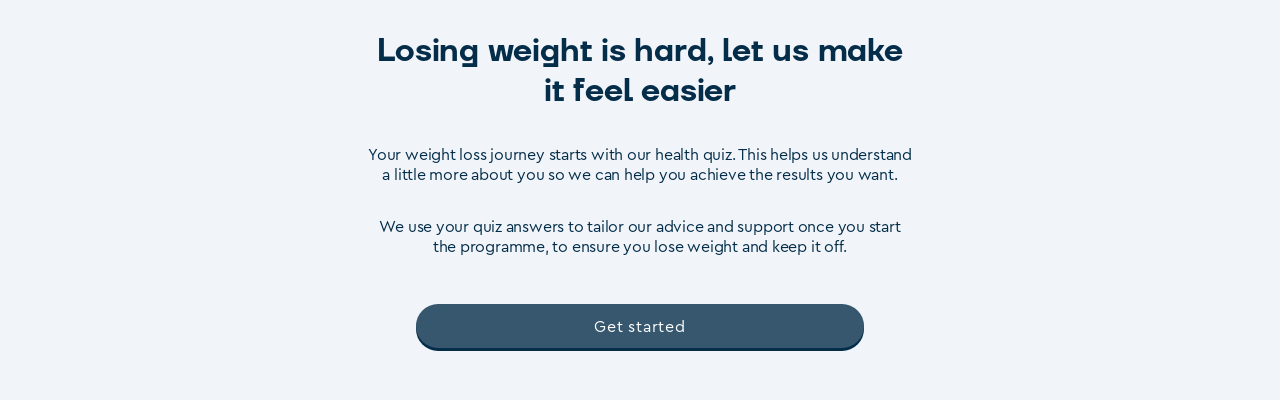

--- FILE ---
content_type: text/html; charset=utf-8
request_url: https://www.secondnature.io/us/get-plan?utm_source=guides&utm_medium=diabetes&utm_campaign=obesity_diabetes_immunity&utm_content=imageCTATop3
body_size: 2348
content:
<!DOCTYPE html><html lang="en-US"><head><meta charSet="utf-8" data-next-head=""/><meta name="viewport" content="width=device-width, initial-scale=1.0" data-next-head=""/><meta property="og:title" content="Health Quiz | Second Nature" data-next-head=""/><meta property="og:description" content="Take our health quiz to see how the Second Nature programme can help you" data-next-head=""/><meta property="og:image" content="/_next/static/media/og-image.536ccb36.png" data-next-head=""/><meta property="og:type" content="website" data-next-head=""/><title data-next-head="">Health Quiz | Second Nature</title><meta name="description" content="Take our health quiz to see how the Second Nature programme can help you" data-next-head=""/><meta name="robots" content="noindex, nofollow" data-next-head=""/><meta name="google-site-verification" content="ecGmKrz2L0OF4hJv-EZzzcJrdesLJKjeb_OAJ2pnIv0" data-next-head=""/><link rel="canonical" href="https://www.secondnature.io/get-plan/us-control" data-next-head=""/><link rel="alternate" hrefLang="en-GB" href="https://www.secondnature.io/get-plan/us-control" data-next-head=""/><link rel="alternate" hrefLang="en-AU" href="https://www.secondnature.io/au/get-plan/us-control" data-next-head=""/><link rel="alternate" hrefLang="en-NZ" href="https://www.secondnature.io/nz/get-plan/us-control" data-next-head=""/><link rel="alternate" hrefLang="da-DK" href="https://www.secondnature.io/dk/get-plan/us-control" data-next-head=""/><link rel="alternate" hrefLang="en-IE" href="https://www.secondnature.io/ie/get-plan/us-control" data-next-head=""/><link rel="alternate" hrefLang="fr-BE" href="https://www.secondnature.io/be/get-plan/us-control" data-next-head=""/><link rel="alternate" hrefLang="fr-FR" href="https://www.secondnature.io/fr/get-plan/us-control" data-next-head=""/><link rel="alternate" hrefLang="nl-NL" href="https://www.secondnature.io/nl/get-plan/us-control" data-next-head=""/><link rel="alternate" hrefLang="de-DE" href="https://www.secondnature.io/de/get-plan/us-control" data-next-head=""/><link rel="alternate" hrefLang="es-ES" href="https://www.secondnature.io/es/get-plan/us-control" data-next-head=""/><link rel="alternate" hrefLang="sv-SE" href="https://www.secondnature.io/se/get-plan/us-control" data-next-head=""/><link rel="alternate" hrefLang="fi-FI" href="https://www.secondnature.io/fi/get-plan/us-control" data-next-head=""/><link rel="alternate" hrefLang="no-NO" href="https://www.secondnature.io/no/get-plan/us-control" data-next-head=""/><link rel="alternate" hrefLang="is-IS" href="https://www.secondnature.io/is/get-plan/us-control" data-next-head=""/><link rel="alternate" hrefLang="en-US" href="https://www.secondnature.io/us/get-plan/us-control" data-next-head=""/><link rel="alternate" hrefLang="en-CA" href="https://www.secondnature.io/ca/get-plan/us-control" data-next-head=""/><link rel="alternate" hrefLang="x-default" href="https://www.secondnature.io/get-plan/us-control" data-next-head=""/><link rel="apple-touch-icon-precomposed" sizes="57x57" href="/_next/static/media/apple-touch-icon-57x57.9ae77d55.png" data-next-head=""/><link rel="apple-touch-icon-precomposed" sizes="114x114" href="/_next/static/media/apple-touch-icon-114x114.d57c24b3.png" data-next-head=""/><link rel="apple-touch-icon-precomposed" sizes="72x72" href="/_next/static/media/apple-touch-icon-72x72.86276ae2.png" data-next-head=""/><link rel="apple-touch-icon-precomposed" sizes="144x144" href="/_next/static/media/apple-touch-icon-144x144.3188a411.png" data-next-head=""/><link rel="apple-touch-icon-precomposed" sizes="60x60" href="/_next/static/media/apple-touch-icon-60x60.ded0012b.png" data-next-head=""/><link rel="apple-touch-icon-precomposed" sizes="120x120" href="/_next/static/media/apple-touch-icon-120x120.eb67ffdb.png" data-next-head=""/><link rel="apple-touch-icon-precomposed" sizes="76x76" href="/_next/static/media/apple-touch-icon-76x76.654db066.png" data-next-head=""/><link rel="apple-touch-icon-precomposed" sizes="152x152" href="/_next/static/media/apple-touch-icon-152x152.0f94cb8f.png" data-next-head=""/><link rel="icon" type="image/png" href="/_next/static/media/favicon-196x196.6930bd85.png" sizes="196x196" data-next-head=""/><link rel="icon" type="image/png" href="/_next/static/media/favicon-96x96.616e4aee.png" sizes="96x96" data-next-head=""/><link rel="icon" type="image/png" href="/_next/static/media/favicon-32x32.7b68b8f5.png" sizes="32x32" data-next-head=""/><link rel="icon" type="image/png" href="/_next/static/media/favicon-16x16.ca55936a.png" sizes="16x16" data-next-head=""/><link rel="icon" type="image/png" href="/_next/static/media/favicon-128x128.73a8cf3c.png" sizes="128x128" data-next-head=""/><meta name="application-name" content="Second Nature" data-next-head=""/><meta name="msapplication-TileColor" content="#FFFFFF" data-next-head=""/><meta name="msapplication-TileImage" content="/_next/static/media/mstile-144x144.28841d8d.png" data-next-head=""/><meta name="msapplication-square70x70logo" content="/_next/static/media/mstile-70x70.f2ac2058.png" data-next-head=""/><meta name="msapplication-square150x150logo" content="/_next/static/media/mstile-150x150.00d2bfca.png" data-next-head=""/><meta name="msapplication-wide310x150logo" content="/_next/static/media/mstile-310x150.0a685037.png" data-next-head=""/><meta name="msapplication-square310x310logo" content="/_next/static/media/mstile-310x310.9d43fd93.png" data-next-head=""/><link rel="preconnect" href="https://www.googletagmanager.com" data-next-head=""/><link rel="preconnect" href="https://www.google-analytics.com" data-next-head=""/><link rel="preload" href="/_next/static/media/e16f37bb9e778b3b-s.p.otf?dpl=dpl_HFENowCxSgvY6jsJfmEuTXrS9Q6e" as="font" type="font/otf" crossorigin="anonymous" data-next-font="size-adjust"/><link rel="preload" href="/_next/static/media/f2a42e3a564c2172-s.p.otf?dpl=dpl_HFENowCxSgvY6jsJfmEuTXrS9Q6e" as="font" type="font/otf" crossorigin="anonymous" data-next-font="size-adjust"/><link rel="preload" href="/_next/static/media/f4aba13f70949d8a-s.p.otf?dpl=dpl_HFENowCxSgvY6jsJfmEuTXrS9Q6e" as="font" type="font/otf" crossorigin="anonymous" data-next-font="size-adjust"/><link rel="preload" href="/_next/static/media/23306e4d1910464b-s.p.otf?dpl=dpl_HFENowCxSgvY6jsJfmEuTXrS9Q6e" as="font" type="font/otf" crossorigin="anonymous" data-next-font="size-adjust"/><link rel="preload" href="/_next/static/css/e7e55260018fc9a1.css?dpl=dpl_HFENowCxSgvY6jsJfmEuTXrS9Q6e" as="style"/><link rel="stylesheet" href="/_next/static/css/e7e55260018fc9a1.css?dpl=dpl_HFENowCxSgvY6jsJfmEuTXrS9Q6e" data-n-g=""/><noscript data-n-css=""></noscript><script defer="" noModule="" src="/_next/static/chunks/polyfills-42372ed130431b0a.js?dpl=dpl_HFENowCxSgvY6jsJfmEuTXrS9Q6e"></script><script src="/_next/static/chunks/webpack-5297a5a42cf3accd.js?dpl=dpl_HFENowCxSgvY6jsJfmEuTXrS9Q6e" defer=""></script><script src="/_next/static/chunks/framework-0854a44e96d31662.js?dpl=dpl_HFENowCxSgvY6jsJfmEuTXrS9Q6e" defer=""></script><script src="/_next/static/chunks/main-9f4d09d29d931558.js?dpl=dpl_HFENowCxSgvY6jsJfmEuTXrS9Q6e" defer=""></script><script src="/_next/static/chunks/pages/_app-6a065319153662b3.js?dpl=dpl_HFENowCxSgvY6jsJfmEuTXrS9Q6e" defer=""></script><script src="/_next/static/chunks/82203-0100f163c4709a8a.js?dpl=dpl_HFENowCxSgvY6jsJfmEuTXrS9Q6e" defer=""></script><script src="/_next/static/chunks/67818-605b6653522c8b60.js?dpl=dpl_HFENowCxSgvY6jsJfmEuTXrS9Q6e" defer=""></script><script src="/_next/static/chunks/91115-eeb0df4b6dcfcebf.js?dpl=dpl_HFENowCxSgvY6jsJfmEuTXrS9Q6e" defer=""></script><script src="/_next/static/chunks/28909-ea5b6c6a28017c52.js?dpl=dpl_HFENowCxSgvY6jsJfmEuTXrS9Q6e" defer=""></script><script src="/_next/static/chunks/83295-239771eb806f8124.js?dpl=dpl_HFENowCxSgvY6jsJfmEuTXrS9Q6e" defer=""></script><script src="/_next/static/chunks/23314-306c37fc1c293ccb.js?dpl=dpl_HFENowCxSgvY6jsJfmEuTXrS9Q6e" defer=""></script><script src="/_next/static/chunks/71592-56c906a688b378f4.js?dpl=dpl_HFENowCxSgvY6jsJfmEuTXrS9Q6e" defer=""></script><script src="/_next/static/chunks/pages/get-plan/us-control-733ccf77239df611.js?dpl=dpl_HFENowCxSgvY6jsJfmEuTXrS9Q6e" defer=""></script><script src="/_next/static/uZFPCBdd4cwUugBO9fXeX/_buildManifest.js?dpl=dpl_HFENowCxSgvY6jsJfmEuTXrS9Q6e" defer=""></script><script src="/_next/static/uZFPCBdd4cwUugBO9fXeX/_ssgManifest.js?dpl=dpl_HFENowCxSgvY6jsJfmEuTXrS9Q6e" defer=""></script></head><body><noscript><iframe src="https://www.googletagmanager.com/ns.html?id=GTM-KBNX4JQ" height="0" width="0" style="display:none;visibility:hidden"></iframe></noscript><div id="__next"><div class="flex min-h-[100dvh] bg-dawn-blue-100 py-8 pb-20"><div class="mx-auto flex max-w-xl flex-1 flex-col px-4"><div class="__variable_077a6c __variable_07a083 font-cera" id="__font-container"><div class="mb-8"><div class="text-center text-blue"><div class="mb-8"><h3 class="m-0 font-firs text-[24px] font-semibold leading-[32px] tracking-[-0.22px] lg:text-[32px] lg:leading-[40px]">Losing weight is hard, let us make it feel easier</h3></div><div class="mb-8"><p class="m-0 font-cera text-[16px] font-normal leading-[20px] tracking-[-0.22px]">Your weight loss journey starts with our health quiz. This helps us understand a little more about you so we can help you achieve the results you want.</p></div><div class="mb-8"><p class="m-0 font-cera text-[16px] font-normal leading-[20px] tracking-[-0.22px]">We use your quiz answers to tailor our advice and support once you start the programme, to ensure you lose weight and keep it off.</p></div></div></div><div class="lg:mt-10"><div class="fixed inset-x-0 bottom-0 z-10 m-auto flex w-full max-w-md flex-1 border-t border-dawn-blue-400 bg-dawn-blue-100 px-4 pb-4 pt-2 shadow-md md:relative md:border-0 md:bg-transparent md:px-0 md:shadow-none"><div class="w-full"><a href="/us/get-plan/priorities"><button data-cy="glp1-quiz-primer" class="relative flex min-h-[44px] min-w-full cursor-pointer items-center justify-center rounded-full bg-blue-800 font-cera tracking-wider text-mono-white shadow-custom-button-default transition duration-100 active:translate-y-[2px] active:shadow-none disabled:opacity-50">Get started</button></a></div></div></div></div></div></div></div><script id="__NEXT_DATA__" type="application/json">{"props":{"pageProps":{}},"page":"/get-plan/us-control","query":{},"buildId":"uZFPCBdd4cwUugBO9fXeX","nextExport":true,"autoExport":true,"isFallback":false,"locale":"us","locales":["uk","au","nz","dk","ie","be","fr","nl","de","es","se","fi","no","is","us","ca"],"defaultLocale":"uk","scriptLoader":[]}</script></body></html>

--- FILE ---
content_type: text/html; charset=utf-8
request_url: https://www.secondnature.io/_next/data/uZFPCBdd4cwUugBO9fXeX/us/get-plan.json
body_size: 2102
content:
<!DOCTYPE html><html lang="en-US"><head><meta charSet="utf-8" data-next-head=""/><meta name="viewport" content="width=device-width, initial-scale=1.0" data-next-head=""/><meta property="og:title" content="Health Quiz | Second Nature" data-next-head=""/><meta property="og:description" content="Take our health quiz to see how the Second Nature programme can help you" data-next-head=""/><meta property="og:image" content="/_next/static/media/og-image.536ccb36.png" data-next-head=""/><meta property="og:type" content="website" data-next-head=""/><title data-next-head="">Health Quiz | Second Nature</title><meta name="description" content="Take our health quiz to see how the Second Nature programme can help you" data-next-head=""/><meta name="robots" content="noindex, nofollow" data-next-head=""/><meta name="google-site-verification" content="ecGmKrz2L0OF4hJv-EZzzcJrdesLJKjeb_OAJ2pnIv0" data-next-head=""/><link rel="canonical" href="https://www.secondnature.io/get-plan/us-control" data-next-head=""/><link rel="alternate" hrefLang="en-GB" href="https://www.secondnature.io/get-plan/us-control" data-next-head=""/><link rel="alternate" hrefLang="en-AU" href="https://www.secondnature.io/au/get-plan/us-control" data-next-head=""/><link rel="alternate" hrefLang="en-NZ" href="https://www.secondnature.io/nz/get-plan/us-control" data-next-head=""/><link rel="alternate" hrefLang="da-DK" href="https://www.secondnature.io/dk/get-plan/us-control" data-next-head=""/><link rel="alternate" hrefLang="en-IE" href="https://www.secondnature.io/ie/get-plan/us-control" data-next-head=""/><link rel="alternate" hrefLang="fr-BE" href="https://www.secondnature.io/be/get-plan/us-control" data-next-head=""/><link rel="alternate" hrefLang="fr-FR" href="https://www.secondnature.io/fr/get-plan/us-control" data-next-head=""/><link rel="alternate" hrefLang="nl-NL" href="https://www.secondnature.io/nl/get-plan/us-control" data-next-head=""/><link rel="alternate" hrefLang="de-DE" href="https://www.secondnature.io/de/get-plan/us-control" data-next-head=""/><link rel="alternate" hrefLang="es-ES" href="https://www.secondnature.io/es/get-plan/us-control" data-next-head=""/><link rel="alternate" hrefLang="sv-SE" href="https://www.secondnature.io/se/get-plan/us-control" data-next-head=""/><link rel="alternate" hrefLang="fi-FI" href="https://www.secondnature.io/fi/get-plan/us-control" data-next-head=""/><link rel="alternate" hrefLang="no-NO" href="https://www.secondnature.io/no/get-plan/us-control" data-next-head=""/><link rel="alternate" hrefLang="is-IS" href="https://www.secondnature.io/is/get-plan/us-control" data-next-head=""/><link rel="alternate" hrefLang="en-US" href="https://www.secondnature.io/us/get-plan/us-control" data-next-head=""/><link rel="alternate" hrefLang="en-CA" href="https://www.secondnature.io/ca/get-plan/us-control" data-next-head=""/><link rel="alternate" hrefLang="x-default" href="https://www.secondnature.io/get-plan/us-control" data-next-head=""/><link rel="apple-touch-icon-precomposed" sizes="57x57" href="/_next/static/media/apple-touch-icon-57x57.9ae77d55.png" data-next-head=""/><link rel="apple-touch-icon-precomposed" sizes="114x114" href="/_next/static/media/apple-touch-icon-114x114.d57c24b3.png" data-next-head=""/><link rel="apple-touch-icon-precomposed" sizes="72x72" href="/_next/static/media/apple-touch-icon-72x72.86276ae2.png" data-next-head=""/><link rel="apple-touch-icon-precomposed" sizes="144x144" href="/_next/static/media/apple-touch-icon-144x144.3188a411.png" data-next-head=""/><link rel="apple-touch-icon-precomposed" sizes="60x60" href="/_next/static/media/apple-touch-icon-60x60.ded0012b.png" data-next-head=""/><link rel="apple-touch-icon-precomposed" sizes="120x120" href="/_next/static/media/apple-touch-icon-120x120.eb67ffdb.png" data-next-head=""/><link rel="apple-touch-icon-precomposed" sizes="76x76" href="/_next/static/media/apple-touch-icon-76x76.654db066.png" data-next-head=""/><link rel="apple-touch-icon-precomposed" sizes="152x152" href="/_next/static/media/apple-touch-icon-152x152.0f94cb8f.png" data-next-head=""/><link rel="icon" type="image/png" href="/_next/static/media/favicon-196x196.6930bd85.png" sizes="196x196" data-next-head=""/><link rel="icon" type="image/png" href="/_next/static/media/favicon-96x96.616e4aee.png" sizes="96x96" data-next-head=""/><link rel="icon" type="image/png" href="/_next/static/media/favicon-32x32.7b68b8f5.png" sizes="32x32" data-next-head=""/><link rel="icon" type="image/png" href="/_next/static/media/favicon-16x16.ca55936a.png" sizes="16x16" data-next-head=""/><link rel="icon" type="image/png" href="/_next/static/media/favicon-128x128.73a8cf3c.png" sizes="128x128" data-next-head=""/><meta name="application-name" content="Second Nature" data-next-head=""/><meta name="msapplication-TileColor" content="#FFFFFF" data-next-head=""/><meta name="msapplication-TileImage" content="/_next/static/media/mstile-144x144.28841d8d.png" data-next-head=""/><meta name="msapplication-square70x70logo" content="/_next/static/media/mstile-70x70.f2ac2058.png" data-next-head=""/><meta name="msapplication-square150x150logo" content="/_next/static/media/mstile-150x150.00d2bfca.png" data-next-head=""/><meta name="msapplication-wide310x150logo" content="/_next/static/media/mstile-310x150.0a685037.png" data-next-head=""/><meta name="msapplication-square310x310logo" content="/_next/static/media/mstile-310x310.9d43fd93.png" data-next-head=""/><link rel="preconnect" href="https://www.googletagmanager.com" data-next-head=""/><link rel="preconnect" href="https://www.google-analytics.com" data-next-head=""/><link rel="preload" href="/_next/static/media/e16f37bb9e778b3b-s.p.otf?dpl=dpl_HFENowCxSgvY6jsJfmEuTXrS9Q6e" as="font" type="font/otf" crossorigin="anonymous" data-next-font="size-adjust"/><link rel="preload" href="/_next/static/media/f2a42e3a564c2172-s.p.otf?dpl=dpl_HFENowCxSgvY6jsJfmEuTXrS9Q6e" as="font" type="font/otf" crossorigin="anonymous" data-next-font="size-adjust"/><link rel="preload" href="/_next/static/media/f4aba13f70949d8a-s.p.otf?dpl=dpl_HFENowCxSgvY6jsJfmEuTXrS9Q6e" as="font" type="font/otf" crossorigin="anonymous" data-next-font="size-adjust"/><link rel="preload" href="/_next/static/media/23306e4d1910464b-s.p.otf?dpl=dpl_HFENowCxSgvY6jsJfmEuTXrS9Q6e" as="font" type="font/otf" crossorigin="anonymous" data-next-font="size-adjust"/><link rel="preload" href="/_next/static/css/e7e55260018fc9a1.css?dpl=dpl_HFENowCxSgvY6jsJfmEuTXrS9Q6e" as="style"/><link rel="stylesheet" href="/_next/static/css/e7e55260018fc9a1.css?dpl=dpl_HFENowCxSgvY6jsJfmEuTXrS9Q6e" data-n-g=""/><noscript data-n-css=""></noscript><script defer="" noModule="" src="/_next/static/chunks/polyfills-42372ed130431b0a.js?dpl=dpl_HFENowCxSgvY6jsJfmEuTXrS9Q6e"></script><script src="/_next/static/chunks/webpack-5297a5a42cf3accd.js?dpl=dpl_HFENowCxSgvY6jsJfmEuTXrS9Q6e" defer=""></script><script src="/_next/static/chunks/framework-0854a44e96d31662.js?dpl=dpl_HFENowCxSgvY6jsJfmEuTXrS9Q6e" defer=""></script><script src="/_next/static/chunks/main-9f4d09d29d931558.js?dpl=dpl_HFENowCxSgvY6jsJfmEuTXrS9Q6e" defer=""></script><script src="/_next/static/chunks/pages/_app-6a065319153662b3.js?dpl=dpl_HFENowCxSgvY6jsJfmEuTXrS9Q6e" defer=""></script><script src="/_next/static/chunks/82203-0100f163c4709a8a.js?dpl=dpl_HFENowCxSgvY6jsJfmEuTXrS9Q6e" defer=""></script><script src="/_next/static/chunks/67818-605b6653522c8b60.js?dpl=dpl_HFENowCxSgvY6jsJfmEuTXrS9Q6e" defer=""></script><script src="/_next/static/chunks/91115-eeb0df4b6dcfcebf.js?dpl=dpl_HFENowCxSgvY6jsJfmEuTXrS9Q6e" defer=""></script><script src="/_next/static/chunks/28909-ea5b6c6a28017c52.js?dpl=dpl_HFENowCxSgvY6jsJfmEuTXrS9Q6e" defer=""></script><script src="/_next/static/chunks/83295-239771eb806f8124.js?dpl=dpl_HFENowCxSgvY6jsJfmEuTXrS9Q6e" defer=""></script><script src="/_next/static/chunks/23314-306c37fc1c293ccb.js?dpl=dpl_HFENowCxSgvY6jsJfmEuTXrS9Q6e" defer=""></script><script src="/_next/static/chunks/71592-56c906a688b378f4.js?dpl=dpl_HFENowCxSgvY6jsJfmEuTXrS9Q6e" defer=""></script><script src="/_next/static/chunks/pages/get-plan/us-control-733ccf77239df611.js?dpl=dpl_HFENowCxSgvY6jsJfmEuTXrS9Q6e" defer=""></script><script src="/_next/static/uZFPCBdd4cwUugBO9fXeX/_buildManifest.js?dpl=dpl_HFENowCxSgvY6jsJfmEuTXrS9Q6e" defer=""></script><script src="/_next/static/uZFPCBdd4cwUugBO9fXeX/_ssgManifest.js?dpl=dpl_HFENowCxSgvY6jsJfmEuTXrS9Q6e" defer=""></script></head><body><noscript><iframe src="https://www.googletagmanager.com/ns.html?id=GTM-KBNX4JQ" height="0" width="0" style="display:none;visibility:hidden"></iframe></noscript><div id="__next"><div class="flex min-h-[100dvh] bg-dawn-blue-100 py-8 pb-20"><div class="mx-auto flex max-w-xl flex-1 flex-col px-4"><div class="__variable_077a6c __variable_07a083 font-cera" id="__font-container"><div class="mb-8"><div class="text-center text-blue"><div class="mb-8"><h3 class="m-0 font-firs text-[24px] font-semibold leading-[32px] tracking-[-0.22px] lg:text-[32px] lg:leading-[40px]">Losing weight is hard, let us make it feel easier</h3></div><div class="mb-8"><p class="m-0 font-cera text-[16px] font-normal leading-[20px] tracking-[-0.22px]">Your weight loss journey starts with our health quiz. This helps us understand a little more about you so we can help you achieve the results you want.</p></div><div class="mb-8"><p class="m-0 font-cera text-[16px] font-normal leading-[20px] tracking-[-0.22px]">We use your quiz answers to tailor our advice and support once you start the programme, to ensure you lose weight and keep it off.</p></div></div></div><div class="lg:mt-10"><div class="fixed inset-x-0 bottom-0 z-10 m-auto flex w-full max-w-md flex-1 border-t border-dawn-blue-400 bg-dawn-blue-100 px-4 pb-4 pt-2 shadow-md md:relative md:border-0 md:bg-transparent md:px-0 md:shadow-none"><div class="w-full"><a href="/us/get-plan/priorities"><button data-cy="glp1-quiz-primer" class="relative flex min-h-[44px] min-w-full cursor-pointer items-center justify-center rounded-full bg-blue-800 font-cera tracking-wider text-mono-white shadow-custom-button-default transition duration-100 active:translate-y-[2px] active:shadow-none disabled:opacity-50">Get started</button></a></div></div></div></div></div></div></div><script id="__NEXT_DATA__" type="application/json">{"props":{"pageProps":{}},"page":"/get-plan/us-control","query":{},"buildId":"uZFPCBdd4cwUugBO9fXeX","nextExport":true,"autoExport":true,"isFallback":false,"locale":"us","locales":["uk","au","nz","dk","ie","be","fr","nl","de","es","se","fi","no","is","us","ca"],"defaultLocale":"uk","scriptLoader":[]}</script></body></html>

--- FILE ---
content_type: text/css; charset=utf-8
request_url: https://www.secondnature.io/_next/static/css/e7e55260018fc9a1.css?dpl=dpl_HFENowCxSgvY6jsJfmEuTXrS9Q6e
body_size: 20330
content:
@font-face{font-family:cera;src:url(/_next/static/media/e16f37bb9e778b3b-s.p.otf) format("opentype");font-display:swap;font-weight:400}@font-face{font-family:cera;src:url(/_next/static/media/f2a42e3a564c2172-s.p.otf) format("opentype");font-display:swap;font-weight:500}@font-face{font-family:cera Fallback;src:local("Arial");ascent-override:95.62%;descent-override:18.21%;line-gap-override:0.00%;size-adjust:105.41%}.__className_077a6c{font-family:cera,cera Fallback}.__variable_077a6c{--font-cera:"cera","cera Fallback"}@font-face{font-family:firsNeue;src:url(/_next/static/media/f4aba13f70949d8a-s.p.otf) format("opentype");font-display:swap;font-weight:500}@font-face{font-family:firsNeue;src:url(/_next/static/media/23306e4d1910464b-s.p.otf) format("opentype");font-display:swap;font-weight:600}@font-face{font-family:firsNeue Fallback;src:local("Arial");ascent-override:88.93%;descent-override:31.83%;line-gap-override:0.00%;size-adjust:106.82%}.__className_07a083{font-family:firsNeue,firsNeue Fallback}.__variable_07a083{--font-firs:"firsNeue","firsNeue Fallback"}*,:after,:before{--tw-border-spacing-x:0;--tw-border-spacing-y:0;--tw-translate-x:0;--tw-translate-y:0;--tw-rotate:0;--tw-skew-x:0;--tw-skew-y:0;--tw-scale-x:1;--tw-scale-y:1;--tw-pan-x: ;--tw-pan-y: ;--tw-pinch-zoom: ;--tw-scroll-snap-strictness:proximity;--tw-gradient-from-position: ;--tw-gradient-via-position: ;--tw-gradient-to-position: ;--tw-ordinal: ;--tw-slashed-zero: ;--tw-numeric-figure: ;--tw-numeric-spacing: ;--tw-numeric-fraction: ;--tw-ring-inset: ;--tw-ring-offset-width:0px;--tw-ring-offset-color:#fff;--tw-ring-color:rgb(59 130 246/0.5);--tw-ring-offset-shadow:0 0 #0000;--tw-ring-shadow:0 0 #0000;--tw-shadow:0 0 #0000;--tw-shadow-colored:0 0 #0000;--tw-blur: ;--tw-brightness: ;--tw-contrast: ;--tw-grayscale: ;--tw-hue-rotate: ;--tw-invert: ;--tw-saturate: ;--tw-sepia: ;--tw-drop-shadow: ;--tw-backdrop-blur: ;--tw-backdrop-brightness: ;--tw-backdrop-contrast: ;--tw-backdrop-grayscale: ;--tw-backdrop-hue-rotate: ;--tw-backdrop-invert: ;--tw-backdrop-opacity: ;--tw-backdrop-saturate: ;--tw-backdrop-sepia: ;--tw-contain-size: ;--tw-contain-layout: ;--tw-contain-paint: ;--tw-contain-style: }::backdrop{--tw-border-spacing-x:0;--tw-border-spacing-y:0;--tw-translate-x:0;--tw-translate-y:0;--tw-rotate:0;--tw-skew-x:0;--tw-skew-y:0;--tw-scale-x:1;--tw-scale-y:1;--tw-pan-x: ;--tw-pan-y: ;--tw-pinch-zoom: ;--tw-scroll-snap-strictness:proximity;--tw-gradient-from-position: ;--tw-gradient-via-position: ;--tw-gradient-to-position: ;--tw-ordinal: ;--tw-slashed-zero: ;--tw-numeric-figure: ;--tw-numeric-spacing: ;--tw-numeric-fraction: ;--tw-ring-inset: ;--tw-ring-offset-width:0px;--tw-ring-offset-color:#fff;--tw-ring-color:rgb(59 130 246/0.5);--tw-ring-offset-shadow:0 0 #0000;--tw-ring-shadow:0 0 #0000;--tw-shadow:0 0 #0000;--tw-shadow-colored:0 0 #0000;--tw-blur: ;--tw-brightness: ;--tw-contrast: ;--tw-grayscale: ;--tw-hue-rotate: ;--tw-invert: ;--tw-saturate: ;--tw-sepia: ;--tw-drop-shadow: ;--tw-backdrop-blur: ;--tw-backdrop-brightness: ;--tw-backdrop-contrast: ;--tw-backdrop-grayscale: ;--tw-backdrop-hue-rotate: ;--tw-backdrop-invert: ;--tw-backdrop-opacity: ;--tw-backdrop-saturate: ;--tw-backdrop-sepia: ;--tw-contain-size: ;--tw-contain-layout: ;--tw-contain-paint: ;--tw-contain-style: }/*
! tailwindcss v3.4.17 | MIT License | https://tailwindcss.com
*/*,:after,:before{box-sizing:border-box;border:0 solid #e5e7eb}:after,:before{--tw-content:""}:host,html{line-height:1.5;-webkit-text-size-adjust:100%;-moz-tab-size:4;-o-tab-size:4;tab-size:4;font-family:ui-sans-serif,system-ui,sans-serif,Apple Color Emoji,Segoe UI Emoji,Segoe UI Symbol,Noto Color Emoji;font-feature-settings:normal;font-variation-settings:normal;-webkit-tap-highlight-color:transparent}body{margin:0;line-height:inherit}hr{height:0;color:inherit;border-top-width:1px}abbr:where([title]){-webkit-text-decoration:underline dotted;text-decoration:underline dotted}h1,h2,h3,h4,h5,h6{font-size:inherit;font-weight:inherit}a{color:inherit;text-decoration:inherit}b,strong{font-weight:bolder}code,kbd,pre,samp{font-family:monospace;font-feature-settings:normal;font-variation-settings:normal;font-size:1em}small{font-size:80%}sub,sup{font-size:75%;line-height:0;position:relative;vertical-align:baseline}sub{bottom:-.25em}sup{top:-.5em}table{text-indent:0;border-color:inherit;border-collapse:collapse}button,input,optgroup,select,textarea{font-family:inherit;font-feature-settings:inherit;font-variation-settings:inherit;font-size:100%;font-weight:inherit;line-height:inherit;letter-spacing:inherit;color:inherit;margin:0;padding:0}button,select{text-transform:none}button,input:where([type=button]),input:where([type=reset]),input:where([type=submit]){-webkit-appearance:button;background-color:transparent;background-image:none}:-moz-focusring{outline:auto}:-moz-ui-invalid{box-shadow:none}progress{vertical-align:baseline}::-webkit-inner-spin-button,::-webkit-outer-spin-button{height:auto}[type=search]{-webkit-appearance:textfield;outline-offset:-2px}::-webkit-search-decoration{-webkit-appearance:none}::-webkit-file-upload-button{-webkit-appearance:button;font:inherit}summary{display:list-item}blockquote,dd,dl,figure,h1,h2,h3,h4,h5,h6,hr,p,pre{margin:0}fieldset{margin:0}fieldset,legend{padding:0}menu,ol,ul{list-style:none;margin:0;padding:0}dialog{padding:0}textarea{resize:vertical}input::-moz-placeholder,textarea::-moz-placeholder{opacity:1;color:#9ca3af}input::placeholder,textarea::placeholder{opacity:1;color:#9ca3af}[role=button],button{cursor:pointer}:disabled{cursor:default}audio,canvas,embed,iframe,img,object,svg,video{display:block;vertical-align:middle}img,video{max-width:100%;height:auto}[hidden]:where(:not([hidden=until-found])){display:none}:root{--blue-50:#F2F4F6;--blue-100:#E6EAED;--blue-200:#CDD5DB;--blue-400:#9BABB6;--blue-600:#688192;--blue-800:#36576D;--blue:#042D49;--salmon-50:#FFFBFB;--salmon-100:#FFF8F9;--salmon-200:#FFF1F1;--salmon-400:#FFE2E4;--salmon-600:#FED4D6;--salmon-800:#FEC5C9;--salmon:#FEB7BB;--teal-50:#F4FDFD;--teal-100:#EAFCFC;--teal-200:#D4F7F7;--teal-400:#A8F0EF;--teal-600:#7DE8E8;--teal-800:#51E1E0;--teal:#26D9D8;--dawn-blue-50:#F7F9FC;--dawn-blue-100:#F1F5FA;--dawn-blue-150:#E9EFF7;--dawn-blue-200:#E1E9F5;--dawn-blue-400:#C4D3EA;--dawn-blue-600:#A6BDE0;--dawn-blue-800:#89A7D5;--dawn-blue:#6B91CB;--purple-50:#FAF8FE;--purple-100:#FAF8FE;--purple-200:#F4F0FC;--purple-400:#E9E1F9;--purple-600:#DDD3F6;--purple-800:#D2C4F3;--purple:#C7B5F0;--grey-400:#FAFAFA;--grey-600:#F7F7F7;--grey-800:#F5F5F5;--grey:#F2F2F2;--grey-transparent:rgba(0,0,0,0.7);--mono-grey:#41616D;--mono-white:#fff;--mono-black:#000;--system-success:#99F3C9;--system-info:#9B6BFF;--system-warning:#FFE178;--system-error:#FF8686;--gray-50:#f9fafb;--gray-100:#f3f4f6;--gray-200:#e5e7eb;--gray-300:#d1d5db;--gray-400:#9ca3af;--gray-500:#6b7280;--gray-600:#4b5563;--gray-700:#374151;--gray-800:#1f2937;--gray-900:#111827;--gray-950:#030712;--red-50:#fef2f2;--red-100:#fee2e2;--red-200:#fecaca;--red-300:#fca5a5;--red-400:#f87171;--red-500:#ef4444;--red-600:#dc2626;--red-700:#b91c1c;--red-800:#991b1b;--red-900:#7f1d1d;--red-950:#450a0a;--indigo-50:#eef2ff;--indigo-100:#e0e7ff;--indigo-200:#c7d2fe;--indigo-300:#a5b4fc;--indigo-400:#818cf8;--indigo-500:#6366f1;--indigo-600:#4f46e5;--indigo-700:#4338ca;--indigo-800:#3730a3;--indigo-900:#312e81;--indigo-950:#1e1b4b;--slate-50:#f8fafc;--slate-100:#f1f5f9;--slate-200:#e2e8f0;--slate-300:#cbd5e1;--slate-400:#94a3b8;--slate-500:#64748b;--slate-600:#475569;--slate-700:#334155;--slate-800:#1e293b;--slate-900:#0f172a;--slate-950:#020617;--yellow-50:#fefce8;--yellow-100:#fef9c3;--yellow-200:#fef08a;--yellow-300:#fde047;--yellow-400:#facc15;--yellow-500:#eab308;--yellow-600:#ca8a04;--yellow-700:#a16207;--yellow-800:#854d0e;--yellow-900:#713f12;--yellow-950:#422006;--white:#fff;--black:#000;--facebook-blue:#1977F3;--vibrant-green:#4BC7A1;--green-50:#f0fdf4;--green-100:#dcfce7;--green-200:#bbf7d0;--green-300:#86efac;--green-400:#4ade80;--green-500:#22c55e;--green-600:#16a34a;--green-700:#15803d;--green-800:#166534;--green-900:#14532d;--green-950:#052e16;--medication-250μg:#9DE5DB;--medication-500μg:#AC4D72;--medication-1000μg:#8F4E21;--medication-1700μg:#005C8F;--medication-2400μg:#303F47;--medication-2500μg:#56585C;--medication-5000μg:#3F2A5A;--medication-7500μg:#337E70;--medication-10000μg:#BA2B7D;--medication-12500μg:#3674BA;--medication-15000μg:#EE5243;--transparent:transparent}input[type=number]::-webkit-inner-spin-button,input[type=number]::-webkit-outer-spin-button{-webkit-appearance:none;margin:0}.container{width:100%}@media (min-width:375px){.container{max-width:375px}}@media (min-width:744px){.container{max-width:744px}}@media (min-width:1024px){.container{max-width:1024px}}@media (min-width:1280px){.container{max-width:1280px}}@media (min-width:1440px){.container{max-width:1440px}}.form-input,.form-multiselect,.form-select,.form-textarea{-webkit-appearance:none;-moz-appearance:none;appearance:none;background-color:#fff;border-color:#6b7280;border-width:1px;border-radius:0;padding:.5rem .75rem;font-size:1rem;line-height:1.5rem;--tw-shadow:0 0 #0000}.form-input:focus,.form-multiselect:focus,.form-select:focus,.form-textarea:focus{outline:2px solid transparent;outline-offset:2px;--tw-ring-inset:var(--tw-empty,/*!*/ /*!*/);--tw-ring-offset-width:0px;--tw-ring-offset-color:#fff;--tw-ring-color:#688192;--tw-ring-offset-shadow:var(--tw-ring-inset) 0 0 0 var(--tw-ring-offset-width) var(--tw-ring-offset-color);--tw-ring-shadow:var(--tw-ring-inset) 0 0 0 calc(1px + var(--tw-ring-offset-width)) var(--tw-ring-color);box-shadow:var(--tw-ring-offset-shadow),var(--tw-ring-shadow),var(--tw-shadow);border-color:#688192}.form-input::-moz-placeholder,.form-textarea::-moz-placeholder{color:#6b7280;opacity:1}.form-input::placeholder,.form-textarea::placeholder{color:#6b7280;opacity:1}.form-input::-webkit-datetime-edit-fields-wrapper{padding:0}.form-input::-webkit-date-and-time-value{min-height:1.5em;text-align:inherit}.form-input::-webkit-datetime-edit{display:inline-flex}.form-input::-webkit-datetime-edit,.form-input::-webkit-datetime-edit-day-field,.form-input::-webkit-datetime-edit-hour-field,.form-input::-webkit-datetime-edit-meridiem-field,.form-input::-webkit-datetime-edit-millisecond-field,.form-input::-webkit-datetime-edit-minute-field,.form-input::-webkit-datetime-edit-month-field,.form-input::-webkit-datetime-edit-second-field,.form-input::-webkit-datetime-edit-year-field{padding-top:0;padding-bottom:0}.form-select{background-image:url("data:image/svg+xml,%3csvg xmlns='http://www.w3.org/2000/svg' fill='none' viewBox='0 0 20 20'%3e%3cpath stroke='%236b7280' stroke-linecap='round' stroke-linejoin='round' stroke-width='1.5' d='M6 8l4 4 4-4'/%3e%3c/svg%3e");background-position:right .5rem center;background-repeat:no-repeat;background-size:1.5em 1.5em;padding-right:2.5rem;-webkit-print-color-adjust:exact;print-color-adjust:exact}.form-select:where([size]:not([size="1"])){background-image:none;background-position:0 0;background-repeat:unset;background-size:initial;padding-right:.75rem;-webkit-print-color-adjust:unset;print-color-adjust:unset}.form-checkbox,.form-radio{-webkit-appearance:none;-moz-appearance:none;appearance:none;padding:0;-webkit-print-color-adjust:exact;print-color-adjust:exact;display:inline-block;vertical-align:middle;background-origin:border-box;-webkit-user-select:none;-moz-user-select:none;user-select:none;flex-shrink:0;height:1rem;width:1rem;color:#688192;background-color:#fff;border-color:#6b7280;border-width:1px;--tw-shadow:0 0 #0000}.form-checkbox{border-radius:0}.form-radio{border-radius:100%}.form-checkbox:focus,.form-radio:focus{outline:2px solid transparent;outline-offset:2px;--tw-ring-inset:var(--tw-empty,/*!*/ /*!*/);--tw-ring-offset-width:2px;--tw-ring-offset-color:#fff;--tw-ring-color:#688192;--tw-ring-offset-shadow:var(--tw-ring-inset) 0 0 0 var(--tw-ring-offset-width) var(--tw-ring-offset-color);--tw-ring-shadow:var(--tw-ring-inset) 0 0 0 calc(2px + var(--tw-ring-offset-width)) var(--tw-ring-color);box-shadow:var(--tw-ring-offset-shadow),var(--tw-ring-shadow),var(--tw-shadow)}.form-checkbox:checked,.form-radio:checked{border-color:transparent;background-color:currentColor;background-size:100% 100%;background-position:50%;background-repeat:no-repeat}.form-checkbox:checked{background-image:url("data:image/svg+xml,%3csvg viewBox='0 0 16 16' fill='white' xmlns='http://www.w3.org/2000/svg'%3e%3cpath d='M12.207 4.793a1 1 0 010 1.414l-5 5a1 1 0 01-1.414 0l-2-2a1 1 0 011.414-1.414L6.5 9.086l4.293-4.293a1 1 0 011.414 0z'/%3e%3c/svg%3e")}@media (forced-colors:active){.form-checkbox:checked{-webkit-appearance:auto;-moz-appearance:auto;appearance:auto}}.form-radio:checked{background-image:url("data:image/svg+xml,%3csvg viewBox='0 0 16 16' fill='white' xmlns='http://www.w3.org/2000/svg'%3e%3ccircle cx='8' cy='8' r='3'/%3e%3c/svg%3e")}@media (forced-colors:active){.form-radio:checked{-webkit-appearance:auto;-moz-appearance:auto;appearance:auto}}.form-checkbox:checked:focus,.form-checkbox:checked:hover,.form-radio:checked:focus,.form-radio:checked:hover{border-color:transparent;background-color:currentColor}.form-checkbox:indeterminate{background-image:url("data:image/svg+xml,%3csvg xmlns='http://www.w3.org/2000/svg' fill='none' viewBox='0 0 16 16'%3e%3cpath stroke='white' stroke-linecap='round' stroke-linejoin='round' stroke-width='2' d='M4 8h8'/%3e%3c/svg%3e");border-color:transparent;background-color:currentColor;background-size:100% 100%;background-position:50%;background-repeat:no-repeat}@media (forced-colors:active){.form-checkbox:indeterminate{-webkit-appearance:auto;-moz-appearance:auto;appearance:auto}}.form-checkbox:indeterminate:focus,.form-checkbox:indeterminate:hover{border-color:transparent;background-color:currentColor}.grid-col-xxl{margin-left:60px;margin-right:60px}.grid-col-xl,.grid-col-xxl{display:grid;grid-template-columns:repeat(12,minmax(0,1fr));gap:24px}.grid-col-xl{margin-left:70px;margin-right:70px}.grid-col-lg{margin-left:32px;margin-right:32px}.grid-col-lg,.grid-col-md{display:grid;grid-template-columns:repeat(12,minmax(0,1fr));gap:24px}.grid-col-md{margin-left:102px;margin-right:102px}.grid-col-sm,.sn-grid{margin-left:12px;margin-right:12px;display:grid;grid-template-columns:repeat(4,minmax(0,1fr));gap:24px}@media (min-width:744px){.sn-grid{margin-left:102px;margin-right:102px;display:grid;grid-template-columns:repeat(12,minmax(0,1fr));gap:24px}}@media (min-width:1024px){.sn-grid{margin-left:32px;margin-right:32px;display:grid;grid-template-columns:repeat(12,minmax(0,1fr));gap:24px}}@media (min-width:1280px){.sn-grid{margin-left:60px;margin-right:60px;display:grid;grid-template-columns:repeat(12,minmax(0,1fr));gap:24px}}@media (min-width:1440px){.sn-grid{margin-left:60px;margin-right:60px;display:grid;grid-template-columns:repeat(12,minmax(0,1fr));gap:24px}}.sr-only{position:absolute;width:1px;height:1px;padding:0;margin:-1px;overflow:hidden;clip:rect(0,0,0,0);white-space:nowrap;border-width:0}.pointer-events-none{pointer-events:none}.pointer-events-auto{pointer-events:auto}.visible{visibility:visible}.invisible{visibility:hidden}.fixed{position:fixed}.absolute{position:absolute}.relative{position:relative}.sticky{position:sticky}.inset-0{inset:0}.inset-x-0{left:0;right:0}.inset-y-0{top:0;bottom:0}.-right-2\.5{right:-.625rem}.-top-10{top:-2.5rem}.bottom-0{bottom:0}.bottom-3{bottom:.75rem}.bottom-4{bottom:1rem}.bottom-6{bottom:1.5rem}.bottom-\[-4px\]{bottom:-4px}.bottom-\[-5px\]{bottom:-5px}.bottom-\[17px\]{bottom:17px}.bottom-\[28px\]{bottom:28px}.bottom-\[40px\]{bottom:40px}.bottom-\[48px\]{bottom:48px}.bottom-\[60px\]{bottom:60px}.left-0{left:0}.left-1\/2{left:50%}.left-2{left:.5rem}.left-3{left:.75rem}.left-4{left:1rem}.left-6{left:1.5rem}.left-\[-10px\]{left:-10px}.left-\[-28px\]{left:-28px}.left-\[0px\]{left:0}.left-\[11px\]{left:11px}.left-\[130px\]{left:130px}.left-\[23px\]{left:23px}.left-\[50px\]{left:50px}.left-\[70px\]{left:70px}.right-0{right:0}.right-2{right:.5rem}.right-4{right:1rem}.right-9{right:2.25rem}.right-\[-10px\]{right:-10px}.right-\[-5px\]{right:-5px}.right-\[0\]{right:0}.right-\[10px\]{right:10px}.right-\[15px\]{right:15px}.right-\[26px\]{right:26px}.right-\[50px\]{right:50px}.right-\[70px\]{right:70px}.top-0{top:0}.top-1{top:.25rem}.top-1\/2{top:50%}.top-2{top:.5rem}.top-4{top:1rem}.top-7{top:1.75rem}.top-\[-10px\]{top:-10px}.top-\[-11px\]{top:-11px}.top-\[-125px\]{top:-125px}.top-\[-30px\]{top:-30px}.top-\[-6px\]{top:-6px}.top-\[10px\]{top:10px}.top-\[15px\]{top:15px}.top-\[175px\]{top:175px}.top-\[21px\]{top:21px}.top-\[380px\]{top:380px}.top-\[50px\]{top:50px}.top-\[80px\]{top:80px}.top-\[86px\]{top:86px}.top-full{top:100%}.isolate{isolation:isolate}.-z-10{z-index:-10}.z-0{z-index:0}.z-10{z-index:10}.z-20{z-index:20}.z-50{z-index:50}.z-\[1\]{z-index:1}.z-\[2\]{z-index:2}.z-\[5\]{z-index:5}.z-\[60\]{z-index:60}.order-1{order:1}.order-2{order:2}.order-3{order:3}.order-4{order:4}.order-5{order:5}.order-6{order:6}.order-7{order:7}.col-span-12{grid-column:span 12/span 12}.m-0{margin:0}.m-10{margin:2.5rem}.m-5{margin:1.25rem}.m-8{margin:2rem}.m-auto{margin:auto}.-mx-4{margin-left:-1rem;margin-right:-1rem}.-my-8{margin-top:-2rem;margin-bottom:-2rem}.mx-0{margin-left:0;margin-right:0}.mx-1{margin-left:.25rem;margin-right:.25rem}.mx-2{margin-left:.5rem;margin-right:.5rem}.mx-3{margin-left:.75rem;margin-right:.75rem}.mx-4{margin-left:1rem;margin-right:1rem}.mx-\[15px\]{margin-left:15px;margin-right:15px}.mx-\[18px\]{margin-left:18px;margin-right:18px}.mx-\[20\%\]{margin-left:20%;margin-right:20%}.mx-\[28px\]{margin-left:28px;margin-right:28px}.mx-\[8px\]{margin-left:8px;margin-right:8px}.mx-auto{margin-left:auto;margin-right:auto}.my-0{margin-top:0;margin-bottom:0}.my-1{margin-top:.25rem;margin-bottom:.25rem}.my-12{margin-top:3rem;margin-bottom:3rem}.my-2{margin-top:.5rem;margin-bottom:.5rem}.my-3{margin-top:.75rem;margin-bottom:.75rem}.my-4{margin-top:1rem;margin-bottom:1rem}.my-5{margin-top:1.25rem;margin-bottom:1.25rem}.my-6{margin-top:1.5rem;margin-bottom:1.5rem}.my-7{margin-top:1.75rem;margin-bottom:1.75rem}.my-8{margin-top:2rem;margin-bottom:2rem}.my-\[15px\]{margin-top:15px;margin-bottom:15px}.my-\[20px\]{margin-top:20px;margin-bottom:20px}.my-\[30px\]{margin-top:30px;margin-bottom:30px}.my-auto{margin-top:auto;margin-bottom:auto}.-mb-1{margin-bottom:-.25rem}.-ml-px{margin-left:-1px}.-mr-1{margin-right:-.25rem}.-mt-24{margin-top:-6rem}.-mt-4{margin-top:-1rem}.-mt-6{margin-top:-1.5rem}.mb-0{margin-bottom:0}.mb-1{margin-bottom:.25rem}.mb-1\.5{margin-bottom:.375rem}.mb-10{margin-bottom:2.5rem}.mb-12{margin-bottom:3rem}.mb-14{margin-bottom:3.5rem}.mb-16{margin-bottom:4rem}.mb-2{margin-bottom:.5rem}.mb-2\.5{margin-bottom:.625rem}.mb-20{margin-bottom:5rem}.mb-24{margin-bottom:6rem}.mb-3{margin-bottom:.75rem}.mb-4{margin-bottom:1rem}.mb-5{margin-bottom:1.25rem}.mb-6{margin-bottom:1.5rem}.mb-7{margin-bottom:1.75rem}.mb-8{margin-bottom:2rem}.mb-\[100px\]{margin-bottom:100px}.mb-\[10px\]{margin-bottom:10px}.mb-\[120px\]{margin-bottom:120px}.mb-\[14px\]{margin-bottom:14px}.mb-\[15px\]{margin-bottom:15px}.mb-\[167px\]{margin-bottom:167px}.mb-\[20px\]{margin-bottom:20px}.mb-\[250px\]{margin-bottom:250px}.mb-\[2px\]{margin-bottom:2px}.mb-\[30px\]{margin-bottom:30px}.mb-\[32px\]{margin-bottom:32px}.mb-\[40px\]{margin-bottom:40px}.mb-\[50px\]{margin-bottom:50px}.mb-\[60px\]{margin-bottom:60px}.mb-\[64px\]{margin-bottom:64px}.mb-\[6px\]{margin-bottom:6px}.mb-\[70px\]{margin-bottom:70px}.mb-\[72px\]{margin-bottom:72px}.mb-\[80px\]{margin-bottom:80px}.ml-0{margin-left:0}.ml-1{margin-left:.25rem}.ml-10{margin-left:2.5rem}.ml-2{margin-left:.5rem}.ml-3{margin-left:.75rem}.ml-4{margin-left:1rem}.ml-6{margin-left:1.5rem}.ml-\[-10\%\]{margin-left:-10%}.ml-\[-11px\]{margin-left:-11px}.ml-\[-160px\]{margin-left:-160px}.ml-\[-1px\]{margin-left:-1px}.ml-\[100px\]{margin-left:100px}.ml-\[10px\]{margin-left:10px}.ml-\[125px\]{margin-left:125px}.ml-\[150px\]{margin-left:150px}.ml-\[175px\]{margin-left:175px}.ml-\[25px\]{margin-left:25px}.ml-\[4px\]{margin-left:4px}.ml-\[50px\]{margin-left:50px}.ml-\[75px\]{margin-left:75px}.mr-1{margin-right:.25rem}.mr-1\.5{margin-right:.375rem}.mr-2{margin-right:.5rem}.mr-3{margin-right:.75rem}.mr-4{margin-right:1rem}.mr-6{margin-right:1.5rem}.mr-8{margin-right:2rem}.mr-\[10px\]{margin-right:10px}.mr-\[12px\]{margin-right:12px}.mr-\[15px\]{margin-right:15px}.mr-\[17px\]{margin-right:17px}.mr-\[18px\]{margin-right:18px}.mr-\[20px\]{margin-right:20px}.mr-\[21px\]{margin-right:21px}.mr-\[24px\]{margin-right:24px}.mr-\[25px\]{margin-right:25px}.mt-0{margin-top:0}.mt-0\.5{margin-top:.125rem}.mt-1{margin-top:.25rem}.mt-1\.5{margin-top:.375rem}.mt-10{margin-top:2.5rem}.mt-11{margin-top:2.75rem}.mt-12{margin-top:3rem}.mt-14{margin-top:3.5rem}.mt-16{margin-top:4rem}.mt-2{margin-top:.5rem}.mt-24{margin-top:6rem}.mt-28{margin-top:7rem}.mt-3{margin-top:.75rem}.mt-4{margin-top:1rem}.mt-5{margin-top:1.25rem}.mt-6{margin-top:1.5rem}.mt-8{margin-top:2rem}.mt-9{margin-top:2.25rem}.mt-\[-10px\]{margin-top:-10px}.mt-\[-16px\]{margin-top:-16px}.mt-\[-42px\]{margin-top:-42px}.mt-\[104px\]{margin-top:104px}.mt-\[10px\]{margin-top:10px}.mt-\[13px\]{margin-top:13px}.mt-\[15\%\]{margin-top:15%}.mt-\[15px\]{margin-top:15px}.mt-\[166px\]{margin-top:166px}.mt-\[16px\]{margin-top:16px}.mt-\[18\%\]{margin-top:18%}.mt-\[20px\]{margin-top:20px}.mt-\[24px\]{margin-top:24px}.mt-\[25px\]{margin-top:25px}.mt-\[26px\]{margin-top:26px}.mt-\[2px\]{margin-top:2px}.mt-\[30px\]{margin-top:30px}.mt-\[35px\]{margin-top:35px}.mt-\[36px\]{margin-top:36px}.mt-\[45px\]{margin-top:45px}.mt-\[50px\]{margin-top:50px}.mt-\[52\%\]{margin-top:52%}.mt-\[52px\]{margin-top:52px}.mt-\[53px\]{margin-top:53px}.mt-\[5px\]{margin-top:5px}.mt-\[60px\]{margin-top:60px}.mt-\[62px\]{margin-top:62px}.mt-\[64px\]{margin-top:64px}.mt-\[76px\]{margin-top:76px}.mt-\[8\%\]{margin-top:8%}.mt-\[88px\]{margin-top:88px}.mt-\[8px\]{margin-top:8px}.mt-\[9\%\]{margin-top:9%}.line-clamp-2{-webkit-line-clamp:2}.line-clamp-2,.line-clamp-4{overflow:hidden;display:-webkit-box;-webkit-box-orient:vertical}.line-clamp-4{-webkit-line-clamp:4}.\!block{display:block!important}.block{display:block}.inline-block{display:inline-block}.inline{display:inline}.flex{display:flex}.inline-flex{display:inline-flex}.table{display:table}.grid{display:grid}.list-item{display:list-item}.\!hidden{display:none!important}.hidden{display:none}.aspect-\[4\/3\]{aspect-ratio:4/3}.aspect-square{aspect-ratio:1/1}.size-1{width:.25rem;height:.25rem}.size-\[65\%\]{width:65%;height:65%}.\!h-auto{height:auto!important}.h-0{height:0}.h-1{height:.25rem}.h-1\.5{height:.375rem}.h-10{height:2.5rem}.h-12{height:3rem}.h-14{height:3.5rem}.h-16{height:4rem}.h-2{height:.5rem}.h-2\/5{height:40%}.h-20{height:5rem}.h-24{height:6rem}.h-3{height:.75rem}.h-3\/5{height:60%}.h-32{height:8rem}.h-4{height:1rem}.h-40{height:10rem}.h-48{height:12rem}.h-5{height:1.25rem}.h-6{height:1.5rem}.h-8{height:2rem}.h-\[100\%\]{height:100%}.h-\[100px\]{height:100px}.h-\[100vh\]{height:100vh}.h-\[1070px\]{height:1070px}.h-\[1150px\]{height:1150px}.h-\[120px\]{height:120px}.h-\[131px\]{height:131px}.h-\[144px\]{height:144px}.h-\[150px\]{height:150px}.h-\[160px\]{height:160px}.h-\[169px\]{height:169px}.h-\[16px\]{height:16px}.h-\[185px\]{height:185px}.h-\[19px\]{height:19px}.h-\[1px\]{height:1px}.h-\[200px\]{height:200px}.h-\[20px\]{height:20px}.h-\[21px\]{height:21px}.h-\[22px\]{height:22px}.h-\[240px\]{height:240px}.h-\[24px\]{height:24px}.h-\[260px\]{height:260px}.h-\[263px\]{height:263px}.h-\[264px\]{height:264px}.h-\[273px\]{height:273px}.h-\[284px\]{height:284px}.h-\[290px\]{height:290px}.h-\[296px\]{height:296px}.h-\[2px\]{height:2px}.h-\[304px\]{height:304px}.h-\[310px\]{height:310px}.h-\[320px\]{height:320px}.h-\[32px\]{height:32px}.h-\[340px\]{height:340px}.h-\[350px\]{height:350px}.h-\[35px\]{height:35px}.h-\[368px\]{height:368px}.h-\[370px\]{height:370px}.h-\[380px\]{height:380px}.h-\[394px\]{height:394px}.h-\[40px\]{height:40px}.h-\[410px\]{height:410px}.h-\[42px\]{height:42px}.h-\[447px\]{height:447px}.h-\[44px\]{height:44px}.h-\[48px\]{height:48px}.h-\[504px\]{height:504px}.h-\[512px\]{height:512px}.h-\[53px\]{height:53px}.h-\[56px\]{height:56px}.h-\[60px\]{height:60px}.h-\[64px\]{height:64px}.h-\[65\%\]{height:65%}.h-\[68px\]{height:68px}.h-\[70px\]{height:70px}.h-\[72px\]{height:72px}.h-\[78px\]{height:78px}.h-\[80px\]{height:80px}.h-\[82px\]{height:82px}.h-\[94px\]{height:94px}.h-auto{height:auto}.h-fit{height:-moz-fit-content;height:fit-content}.h-full{height:100%}.h-min{height:-moz-min-content;height:min-content}.h-px{height:1px}.h-screen{height:100vh}.max-h-0{max-height:0}.max-h-12{max-height:3rem}.max-h-24{max-height:6rem}.max-h-60{max-height:15rem}.max-h-\[1000px\]{max-height:1000px}.max-h-\[326px\]{max-height:326px}.max-h-\[413px\]{max-height:413px}.max-h-\[615px\]{max-height:615px}.max-h-\[70\%\]{max-height:70%}.min-h-6{min-height:1.5rem}.min-h-\[100dvh\]{min-height:100dvh}.min-h-\[100px\]{min-height:100px}.min-h-\[100vh\]{min-height:100vh}.min-h-\[160px\]{min-height:160px}.min-h-\[210px\]{min-height:210px}.min-h-\[262px\]{min-height:262px}.min-h-\[271px\]{min-height:271px}.min-h-\[294px\]{min-height:294px}.min-h-\[300px\]{min-height:300px}.min-h-\[306px\]{min-height:306px}.min-h-\[32px\]{min-height:32px}.min-h-\[380px\]{min-height:380px}.min-h-\[384px\]{min-height:384px}.min-h-\[400px\]{min-height:400px}.min-h-\[40px\]{min-height:40px}.min-h-\[440px\]{min-height:440px}.min-h-\[44px\]{min-height:44px}.min-h-\[48px\]{min-height:48px}.min-h-\[4px\]{min-height:4px}.min-h-\[50vh\]{min-height:50vh}.min-h-\[52px\]{min-height:52px}.min-h-\[610px\]{min-height:610px}.min-h-\[74px\]{min-height:74px}.min-h-full{min-height:100%}.min-h-screen{min-height:100vh}.w-0{width:0}.w-0\.5{width:.125rem}.w-1\.5{width:.375rem}.w-1\/2{width:50%}.w-1\/5{width:20%}.w-10{width:2.5rem}.w-12{width:3rem}.w-14{width:3.5rem}.w-16{width:4rem}.w-20{width:5rem}.w-24{width:6rem}.w-28{width:7rem}.w-3{width:.75rem}.w-3\.5{width:.875rem}.w-32{width:8rem}.w-4{width:1rem}.w-4\/5{width:80%}.w-40{width:10rem}.w-5{width:1.25rem}.w-6{width:1.5rem}.w-8{width:2rem}.w-\[100\%\]{width:100%}.w-\[1000px\]{width:1000px}.w-\[100px\]{width:100px}.w-\[101px\]{width:101px}.w-\[1024px\]{width:1024px}.w-\[106px\]{width:106px}.w-\[119\%\]{width:119%}.w-\[120px\]{width:120px}.w-\[122px\]{width:122px}.w-\[1280px\]{width:1280px}.w-\[136px\]{width:136px}.w-\[1440px\]{width:1440px}.w-\[145px\]{width:145px}.w-\[150px\]{width:150px}.w-\[164px\]{width:164px}.w-\[16px\]{width:16px}.w-\[170px\]{width:170px}.w-\[186px\]{width:186px}.w-\[1px\]{width:1px}.w-\[200\%\]{width:200%}.w-\[202px\]{width:202px}.w-\[20px\]{width:20px}.w-\[214px\]{width:214px}.w-\[21px\]{width:21px}.w-\[22px\]{width:22px}.w-\[239px\]{width:239px}.w-\[248px\]{width:248px}.w-\[24px\]{width:24px}.w-\[25\%\]{width:25%}.w-\[250px\]{width:250px}.w-\[26\%\]{width:26%}.w-\[263px\]{width:263px}.w-\[26px\]{width:26px}.w-\[271px\]{width:271px}.w-\[295px\]{width:295px}.w-\[2px\]{width:2px}.w-\[30\%\]{width:30%}.w-\[300px\]{width:300px}.w-\[312px\]{width:312px}.w-\[320px\]{width:320px}.w-\[34\%\]{width:34%}.w-\[343px\]{width:343px}.w-\[351px\]{width:351px}.w-\[35px\]{width:35px}.w-\[375px\]{width:375px}.w-\[39px\]{width:39px}.w-\[40\%\]{width:40%}.w-\[400px\]{width:400px}.w-\[41\%\]{width:41%}.w-\[424px\]{width:424px}.w-\[48px\]{width:48px}.w-\[49\%\]{width:49%}.w-\[52px\]{width:52px}.w-\[56px\]{width:56px}.w-\[60\%\]{width:60%}.w-\[70\%\]{width:70%}.w-\[70px\]{width:70px}.w-\[744px\]{width:744px}.w-\[760px\]{width:760px}.w-\[76px\]{width:76px}.w-\[80px\]{width:80px}.w-\[85px\]{width:85px}.w-\[88px\]{width:88px}.w-auto{width:auto}.w-fit{width:-moz-fit-content;width:fit-content}.w-full{width:100%}.w-min{width:-moz-min-content;width:min-content}.min-w-0{min-width:0}.min-w-28{min-width:7rem}.min-w-36{min-width:9rem}.min-w-6{min-width:1.5rem}.min-w-\[100\%\]{min-width:100%}.min-w-\[104px\]{min-width:104px}.min-w-\[112px\]{min-width:112px}.min-w-\[160px\]{min-width:160px}.min-w-\[20\%\]{min-width:20%}.min-w-\[200px\]{min-width:200px}.min-w-\[21px\]{min-width:21px}.min-w-\[24px\]{min-width:24px}.min-w-\[288px\]{min-width:288px}.min-w-\[30\%\]{min-width:30%}.min-w-\[32px\]{min-width:32px}.min-w-\[343px\]{min-width:343px}.min-w-\[40px\]{min-width:40px}.min-w-\[48px\]{min-width:48px}.min-w-\[50px\]{min-width:50px}.min-w-\[70px\]{min-width:70px}.min-w-\[75px\]{min-width:75px}.min-w-full{min-width:100%}.max-w-2xl{max-width:42rem}.max-w-3xl{max-width:48rem}.max-w-4xl{max-width:56rem}.max-w-\[1000px\]{max-width:1000px}.max-w-\[104px\]{max-width:104px}.max-w-\[112px\]{max-width:112px}.max-w-\[120px\]{max-width:120px}.max-w-\[130px\]{max-width:130px}.max-w-\[132px\]{max-width:132px}.max-w-\[140px\]{max-width:140px}.max-w-\[1440px\]{max-width:1440px}.max-w-\[1491px\]{max-width:1491px}.max-w-\[14px\]{max-width:14px}.max-w-\[1512px\]{max-width:1512px}.max-w-\[164px\]{max-width:164px}.max-w-\[16px\]{max-width:16px}.max-w-\[207px\]{max-width:207px}.max-w-\[210px\]{max-width:210px}.max-w-\[215px\]{max-width:215px}.max-w-\[239px\]{max-width:239px}.max-w-\[24px\]{max-width:24px}.max-w-\[250px\]{max-width:250px}.max-w-\[28rem\]{max-width:28rem}.max-w-\[300px\]{max-width:300px}.max-w-\[311px\]{max-width:311px}.max-w-\[312px\]{max-width:312px}.max-w-\[320px\]{max-width:320px}.max-w-\[327px\]{max-width:327px}.max-w-\[331px\]{max-width:331px}.max-w-\[336px\]{max-width:336px}.max-w-\[343px\]{max-width:343px}.max-w-\[350px\]{max-width:350px}.max-w-\[351px\]{max-width:351px}.max-w-\[368px\]{max-width:368px}.max-w-\[36rem\]{max-width:36rem}.max-w-\[380px\]{max-width:380px}.max-w-\[388px\]{max-width:388px}.max-w-\[400px\]{max-width:400px}.max-w-\[424px\]{max-width:424px}.max-w-\[428px\]{max-width:428px}.max-w-\[432px\]{max-width:432px}.max-w-\[460px\]{max-width:460px}.max-w-\[464px\]{max-width:464px}.max-w-\[473px\]{max-width:473px}.max-w-\[490px\]{max-width:490px}.max-w-\[500px\]{max-width:500px}.max-w-\[517px\]{max-width:517px}.max-w-\[536px\]{max-width:536px}.max-w-\[55\%\]{max-width:55%}.max-w-\[560px\]{max-width:560px}.max-w-\[566px\]{max-width:566px}.max-w-\[56px\]{max-width:56px}.max-w-\[580px\]{max-width:580px}.max-w-\[600px\]{max-width:600px}.max-w-\[614px\]{max-width:614px}.max-w-\[615px\]{max-width:615px}.max-w-\[640px\]{max-width:640px}.max-w-\[648px\]{max-width:648px}.max-w-\[65\%\]{max-width:65%}.max-w-\[650px\]{max-width:650px}.max-w-\[66\%\]{max-width:66%}.max-w-\[680px\]{max-width:680px}.max-w-\[690px\]{max-width:690px}.max-w-\[70\%\]{max-width:70%}.max-w-\[700px\]{max-width:700px}.max-w-\[71px\]{max-width:71px}.max-w-\[720px\]{max-width:720px}.max-w-\[72px\]{max-width:72px}.max-w-\[740px\]{max-width:740px}.max-w-\[760px\]{max-width:760px}.max-w-\[764px\]{max-width:764px}.max-w-\[780px\]{max-width:780px}.max-w-\[80\%\]{max-width:80%}.max-w-\[800px\]{max-width:800px}.max-w-\[870px\]{max-width:870px}.max-w-\[871px\]{max-width:871px}.max-w-\[872px\]{max-width:872px}.max-w-\[900px\]{max-width:900px}.max-w-\[91px\]{max-width:91px}.max-w-\[940px\]{max-width:940px}.max-w-\[95\%\]{max-width:95%}.max-w-full{max-width:100%}.max-w-lg{max-width:32rem}.max-w-md{max-width:28rem}.max-w-sm{max-width:24rem}.max-w-xl{max-width:36rem}.max-w-xs{max-width:20rem}.flex-1{flex:1 1 0%}.flex-auto{flex:1 1 auto}.flex-none{flex:none}.shrink{flex-shrink:1}.shrink-0{flex-shrink:0}.shrink-\[2\]{flex-shrink:2}.flex-grow,.grow{flex-grow:1}.basis-0{flex-basis:0px}.basis-2\/5{flex-basis:40%}.basis-3\/5{flex-basis:60%}.basis-\[30\%\]{flex-basis:30%}.-translate-x-1\/2{--tw-translate-x:-50%}.-translate-x-1\/2,.-translate-x-2{transform:translate(var(--tw-translate-x),var(--tw-translate-y)) rotate(var(--tw-rotate)) skewX(var(--tw-skew-x)) skewY(var(--tw-skew-y)) scaleX(var(--tw-scale-x)) scaleY(var(--tw-scale-y))}.-translate-x-2{--tw-translate-x:-0.5rem}.-translate-y-1\/2{--tw-translate-y:-50%}.-translate-y-1\/2,.-translate-y-2{transform:translate(var(--tw-translate-x),var(--tw-translate-y)) rotate(var(--tw-rotate)) skewX(var(--tw-skew-x)) skewY(var(--tw-skew-y)) scaleX(var(--tw-scale-x)) scaleY(var(--tw-scale-y))}.-translate-y-2{--tw-translate-y:-0.5rem}.translate-x-0{--tw-translate-x:0px}.translate-x-0,.translate-x-7{transform:translate(var(--tw-translate-x),var(--tw-translate-y)) rotate(var(--tw-rotate)) skewX(var(--tw-skew-x)) skewY(var(--tw-skew-y)) scaleX(var(--tw-scale-x)) scaleY(var(--tw-scale-y))}.translate-x-7{--tw-translate-x:1.75rem}.translate-y-0{--tw-translate-y:0px}.translate-y-0,.translate-y-2{transform:translate(var(--tw-translate-x),var(--tw-translate-y)) rotate(var(--tw-rotate)) skewX(var(--tw-skew-x)) skewY(var(--tw-skew-y)) scaleX(var(--tw-scale-x)) scaleY(var(--tw-scale-y))}.translate-y-2{--tw-translate-y:0.5rem}.-rotate-12{--tw-rotate:-12deg}.-rotate-12,.rotate-180{transform:translate(var(--tw-translate-x),var(--tw-translate-y)) rotate(var(--tw-rotate)) skewX(var(--tw-skew-x)) skewY(var(--tw-skew-y)) scaleX(var(--tw-scale-x)) scaleY(var(--tw-scale-y))}.rotate-180{--tw-rotate:180deg}.scale-100{--tw-scale-x:1;--tw-scale-y:1}.scale-100,.scale-150{transform:translate(var(--tw-translate-x),var(--tw-translate-y)) rotate(var(--tw-rotate)) skewX(var(--tw-skew-x)) skewY(var(--tw-skew-y)) scaleX(var(--tw-scale-x)) scaleY(var(--tw-scale-y))}.scale-150{--tw-scale-x:1.5;--tw-scale-y:1.5}.scale-95{--tw-scale-x:.95;--tw-scale-y:.95}.scale-95,.scale-x-flip{transform:translate(var(--tw-translate-x),var(--tw-translate-y)) rotate(var(--tw-rotate)) skewX(var(--tw-skew-x)) skewY(var(--tw-skew-y)) scaleX(var(--tw-scale-x)) scaleY(var(--tw-scale-y))}.scale-x-flip{--tw-scale-x:-1}.transform{transform:translate(var(--tw-translate-x),var(--tw-translate-y)) rotate(var(--tw-rotate)) skewX(var(--tw-skew-x)) skewY(var(--tw-skew-y)) scaleX(var(--tw-scale-x)) scaleY(var(--tw-scale-y))}@keyframes pulse{50%{opacity:.5}}.animate-\[pulse_2s_ease-in-out_infinite\]{animation:pulse 2s ease-in-out infinite}.animate-\[slideIn_0\.4s_cubic-bezier\(0\.25\2c 0\.1\2c 0\.25\2c 1\)\]{animation:slideIn .4s ease}@keyframes spin{to{transform:rotate(1turn)}}.animate-spin{animation:spin 1s linear infinite}.cursor-auto{cursor:auto}.cursor-default{cursor:default}.cursor-ew-resize{cursor:ew-resize}.cursor-not-allowed{cursor:not-allowed}.cursor-pointer{cursor:pointer}.select-none{-webkit-user-select:none;-moz-user-select:none;user-select:none}.resize-none{resize:none}.resize-y{resize:vertical}.resize{resize:both}.list-outside{list-style-position:outside}.list-decimal{list-style-type:decimal}.list-disc{list-style-type:disc}.appearance-none{-webkit-appearance:none;-moz-appearance:none;appearance:none}.grid-cols-1{grid-template-columns:repeat(1,minmax(0,1fr))}.grid-cols-12{grid-template-columns:repeat(12,minmax(0,1fr))}.grid-cols-2{grid-template-columns:repeat(2,minmax(0,1fr))}.grid-cols-4{grid-template-columns:repeat(4,minmax(0,1fr))}.grid-cols-5{grid-template-columns:repeat(5,minmax(0,1fr))}.grid-cols-6{grid-template-columns:repeat(6,minmax(0,1fr))}.grid-cols-\[auto_1fr\]{grid-template-columns:auto 1fr}.grid-cols-\[minmax\(140px\2c _251px\)_minmax\(892px\2c _1fr\)\]{grid-template-columns:minmax(140px,251px) minmax(892px,1fr)}.grid-rows-\[auto\2c 1fr\2c auto\]{grid-template-rows:auto 1fr auto}.flex-row{flex-direction:row}.flex-col{flex-direction:column}.flex-col-reverse{flex-direction:column-reverse}.flex-wrap{flex-wrap:wrap}.flex-nowrap{flex-wrap:nowrap}.place-content-center{place-content:center}.place-content-between{place-content:space-between}.content-center{align-content:center}.content-between{align-content:space-between}.items-start{align-items:flex-start}.items-end{align-items:flex-end}.items-center{align-items:center}.items-baseline{align-items:baseline}.items-stretch{align-items:stretch}.justify-start{justify-content:flex-start}.justify-end{justify-content:flex-end}.justify-center{justify-content:center}.justify-between{justify-content:space-between}.justify-around{justify-content:space-around}.justify-evenly{justify-content:space-evenly}.justify-items-center{justify-items:center}.gap-0\.5{gap:.125rem}.gap-1{gap:.25rem}.gap-12{gap:3rem}.gap-14{gap:3.5rem}.gap-2{gap:.5rem}.gap-2\.5{gap:.625rem}.gap-3{gap:.75rem}.gap-4{gap:1rem}.gap-5{gap:1.25rem}.gap-6{gap:1.5rem}.gap-7{gap:1.75rem}.gap-8{gap:2rem}.gap-\[10px\]{gap:10px}.gap-\[30px\]{gap:30px}.gap-\[382px\]{gap:382px}.gap-x-12{-moz-column-gap:3rem;column-gap:3rem}.gap-x-2{-moz-column-gap:.5rem;column-gap:.5rem}.gap-x-3{-moz-column-gap:.75rem;column-gap:.75rem}.gap-x-4{-moz-column-gap:1rem;column-gap:1rem}.gap-x-5{-moz-column-gap:1.25rem;column-gap:1.25rem}.gap-x-6{-moz-column-gap:1.5rem;column-gap:1.5rem}.gap-x-7{-moz-column-gap:1.75rem;column-gap:1.75rem}.gap-y-1{row-gap:.25rem}.gap-y-10{row-gap:2.5rem}.gap-y-12{row-gap:3rem}.gap-y-2{row-gap:.5rem}.gap-y-20{row-gap:5rem}.gap-y-3{row-gap:.75rem}.gap-y-4{row-gap:1rem}.gap-y-5{row-gap:1.25rem}.gap-y-6{row-gap:1.5rem}.gap-y-8{row-gap:2rem}.space-x-1>:not([hidden])~:not([hidden]){--tw-space-x-reverse:0;margin-right:calc(.25rem * var(--tw-space-x-reverse));margin-left:calc(.25rem * calc(1 - var(--tw-space-x-reverse)))}.space-x-2>:not([hidden])~:not([hidden]){--tw-space-x-reverse:0;margin-right:calc(.5rem * var(--tw-space-x-reverse));margin-left:calc(.5rem * calc(1 - var(--tw-space-x-reverse)))}.space-x-3>:not([hidden])~:not([hidden]){--tw-space-x-reverse:0;margin-right:calc(.75rem * var(--tw-space-x-reverse));margin-left:calc(.75rem * calc(1 - var(--tw-space-x-reverse)))}.space-x-4>:not([hidden])~:not([hidden]){--tw-space-x-reverse:0;margin-right:calc(1rem * var(--tw-space-x-reverse));margin-left:calc(1rem * calc(1 - var(--tw-space-x-reverse)))}.space-y-1>:not([hidden])~:not([hidden]){--tw-space-y-reverse:0;margin-top:calc(.25rem * calc(1 - var(--tw-space-y-reverse)));margin-bottom:calc(.25rem * var(--tw-space-y-reverse))}.space-y-2>:not([hidden])~:not([hidden]){--tw-space-y-reverse:0;margin-top:calc(.5rem * calc(1 - var(--tw-space-y-reverse)));margin-bottom:calc(.5rem * var(--tw-space-y-reverse))}.space-y-3>:not([hidden])~:not([hidden]){--tw-space-y-reverse:0;margin-top:calc(.75rem * calc(1 - var(--tw-space-y-reverse)));margin-bottom:calc(.75rem * var(--tw-space-y-reverse))}.space-y-4>:not([hidden])~:not([hidden]){--tw-space-y-reverse:0;margin-top:calc(1rem * calc(1 - var(--tw-space-y-reverse)));margin-bottom:calc(1rem * var(--tw-space-y-reverse))}.space-y-6>:not([hidden])~:not([hidden]){--tw-space-y-reverse:0;margin-top:calc(1.5rem * calc(1 - var(--tw-space-y-reverse)));margin-bottom:calc(1.5rem * var(--tw-space-y-reverse))}.divide-y>:not([hidden])~:not([hidden]){--tw-divide-y-reverse:0;border-top-width:calc(1px * calc(1 - var(--tw-divide-y-reverse)));border-bottom-width:calc(1px * var(--tw-divide-y-reverse))}.divide-gray-200>:not([hidden])~:not([hidden]){--tw-divide-opacity:1;border-color:rgb(229 231 235/var(--tw-divide-opacity,1))}.place-self-center{place-self:center}.self-start{align-self:flex-start}.self-center{align-self:center}.self-stretch{align-self:stretch}.overflow-auto{overflow:auto}.overflow-hidden{overflow:hidden}.overflow-visible{overflow:visible}.overflow-x-auto{overflow-x:auto}.overflow-y-auto{overflow-y:auto}.overflow-x-hidden{overflow-x:hidden}.overflow-y-scroll{overflow-y:scroll}.truncate{overflow:hidden;white-space:nowrap}.text-ellipsis,.truncate{text-overflow:ellipsis}.text-clip{text-overflow:clip}.whitespace-nowrap{white-space:nowrap}.whitespace-pre-line{white-space:pre-line}.text-wrap{text-wrap:wrap}.break-words{overflow-wrap:break-word}.rounded{border-radius:.25rem}.rounded-2xl{border-radius:1rem}.rounded-3xl{border-radius:1.5rem}.rounded-\[10\.5px\]{border-radius:10.5px}.rounded-\[10px\]{border-radius:10px}.rounded-\[14px\]{border-radius:14px}.rounded-\[16px\]{border-radius:16px}.rounded-\[23px\]{border-radius:23px}.rounded-\[24px\]{border-radius:24px}.rounded-\[26px\]{border-radius:26px}.rounded-\[27px\]{border-radius:27px}.rounded-\[3\.75px\]{border-radius:3.75px}.rounded-\[30px\]{border-radius:30px}.rounded-\[32px\]{border-radius:32px}.rounded-\[4px\]{border-radius:4px}.rounded-\[50\%\]{border-radius:50%}.rounded-\[52px\]{border-radius:52px}.rounded-\[6px\]{border-radius:6px}.rounded-\[8px\]{border-radius:8px}.rounded-full{border-radius:9999px}.rounded-lg{border-radius:.5rem}.rounded-md{border-radius:.375rem}.rounded-sm{border-radius:.125rem}.rounded-xl{border-radius:.75rem}.rounded-b-2xl{border-bottom-right-radius:1rem;border-bottom-left-radius:1rem}.rounded-b-3xl{border-bottom-right-radius:1.5rem;border-bottom-left-radius:1.5rem}.rounded-b-\[24px\]{border-bottom-right-radius:24px;border-bottom-left-radius:24px}.rounded-b-\[32px\]{border-bottom-right-radius:32px;border-bottom-left-radius:32px}.rounded-l-md{border-top-left-radius:.375rem;border-bottom-left-radius:.375rem}.rounded-r-md{border-top-right-radius:.375rem;border-bottom-right-radius:.375rem}.rounded-t-2xl{border-top-left-radius:1rem;border-top-right-radius:1rem}.rounded-br-\[32px\]{border-bottom-right-radius:32px}.rounded-tl-\[40px\]{border-top-left-radius:40px}.border{border-width:1px}.border-0{border-width:0}.border-2{border-width:2px}.border-\[1\.125px\]{border-width:1.125px}.border-\[1\.5px\]{border-width:1.5px}.border-\[1px\]{border-width:1px}.border-\[2\.5px\]{border-width:2.5px}.border-\[2px\]{border-width:2px}.border-\[6px\]{border-width:6px}.border-x-\[32px\]{border-left-width:32px;border-right-width:32px}.border-y-\[3px\]{border-top-width:3px;border-bottom-width:3px}.border-b{border-bottom-width:1px}.border-b-2{border-bottom-width:2px}.border-b-4{border-bottom-width:4px}.border-b-\[1px\]{border-bottom-width:1px}.border-l{border-left-width:1px}.border-l-4{border-left-width:4px}.border-r{border-right-width:1px}.border-r-4{border-right-width:4px}.border-r-\[1\.5px\]{border-right-width:1.5px}.border-r-\[1px\]{border-right-width:1px}.border-t{border-top-width:1px}.border-t-2{border-top-width:2px}.border-t-\[1\.5px\]{border-top-width:1.5px}.border-t-\[1px\]{border-top-width:1px}.border-t-\[2px\]{border-top-width:2px}.border-t-\[32px\]{border-top-width:32px}.border-t-\[3px\]{border-top-width:3px}.border-solid{border-style:solid}.border-dashed{border-style:dashed}.border-dotted{border-style:dotted}.border-none{border-style:none}.\!border-system-error{--tw-border-opacity:1!important;border-color:rgb(255 134 134/var(--tw-border-opacity,1))!important}.border-\[\#253C6C\]{--tw-border-opacity:1;border-color:rgb(37 60 108/var(--tw-border-opacity,1))}.border-\[\#D3E0F4\]{--tw-border-opacity:1;border-color:rgb(211 224 244/var(--tw-border-opacity,1))}.border-\[\#FF8686\]{--tw-border-opacity:1;border-color:rgb(255 134 134/var(--tw-border-opacity,1))}.border-\[\#FFD53F\]{--tw-border-opacity:1;border-color:rgb(255 213 63/var(--tw-border-opacity,1))}.border-\[rgba\(0\2c 0\2c 0\2c 0\)\]{border-color:rgba(0,0,0,0)}.border-blue{--tw-border-opacity:1;border-color:rgb(4 45 73/var(--tw-border-opacity,1))}.border-blue-100{--tw-border-opacity:1;border-color:rgb(230 234 237/var(--tw-border-opacity,1))}.border-blue-200{--tw-border-opacity:1;border-color:rgb(205 213 219/var(--tw-border-opacity,1))}.border-blue-400{--tw-border-opacity:1;border-color:rgb(155 171 182/var(--tw-border-opacity,1))}.border-blue-50{--tw-border-opacity:1;border-color:rgb(242 244 246/var(--tw-border-opacity,1))}.border-blue-600{--tw-border-opacity:1;border-color:rgb(104 129 146/var(--tw-border-opacity,1))}.border-blue-800{--tw-border-opacity:1;border-color:rgb(54 87 109/var(--tw-border-opacity,1))}.border-dawn-blue{--tw-border-opacity:1;border-color:rgb(107 145 203/var(--tw-border-opacity,1))}.border-dawn-blue-150{--tw-border-opacity:1;border-color:rgb(233 239 247/var(--tw-border-opacity,1))}.border-dawn-blue-200{--tw-border-opacity:1;border-color:rgb(225 233 245/var(--tw-border-opacity,1))}.border-dawn-blue-400{--tw-border-opacity:1;border-color:rgb(196 211 234/var(--tw-border-opacity,1))}.border-dawn-blue-50{--tw-border-opacity:1;border-color:rgb(247 249 252/var(--tw-border-opacity,1))}.border-dawn-blue-600{--tw-border-opacity:1;border-color:rgb(166 189 224/var(--tw-border-opacity,1))}.border-dawn-blue-800{--tw-border-opacity:1;border-color:rgb(137 167 213/var(--tw-border-opacity,1))}.border-gray-200{--tw-border-opacity:1;border-color:rgb(229 231 235/var(--tw-border-opacity,1))}.border-gray-300{--tw-border-opacity:1;border-color:rgb(209 213 219/var(--tw-border-opacity,1))}.border-green-300{--tw-border-opacity:1;border-color:rgb(134 239 172/var(--tw-border-opacity,1))}.border-grey{--tw-border-opacity:1;border-color:rgb(242 242 242/var(--tw-border-opacity,1))}.border-grey-800{--tw-border-opacity:1;border-color:rgb(245 245 245/var(--tw-border-opacity,1))}.border-mono-white{--tw-border-opacity:1;border-color:rgb(255 255 255/var(--tw-border-opacity,1))}.border-purple{--tw-border-opacity:1;border-color:rgb(199 181 240/var(--tw-border-opacity,1))}.border-purple-400{--tw-border-opacity:1;border-color:rgb(233 225 249/var(--tw-border-opacity,1))}.border-purple-600{--tw-border-opacity:1;border-color:rgb(221 211 246/var(--tw-border-opacity,1))}.border-red-200{--tw-border-opacity:1;border-color:rgb(254 202 202/var(--tw-border-opacity,1))}.border-red-300{--tw-border-opacity:1;border-color:rgb(252 165 165/var(--tw-border-opacity,1))}.border-red-400{--tw-border-opacity:1;border-color:rgb(248 113 113/var(--tw-border-opacity,1))}.border-salmon{--tw-border-opacity:1;border-color:rgb(254 183 187/var(--tw-border-opacity,1))}.border-salmon-400{--tw-border-opacity:1;border-color:rgb(255 226 228/var(--tw-border-opacity,1))}.border-salmon-600{--tw-border-opacity:1;border-color:rgb(254 212 214/var(--tw-border-opacity,1))}.border-system-error{--tw-border-opacity:1;border-color:rgb(255 134 134/var(--tw-border-opacity,1))}.border-teal{--tw-border-opacity:1;border-color:rgb(38 217 216/var(--tw-border-opacity,1))}.border-teal-400{--tw-border-opacity:1;border-color:rgb(168 240 239/var(--tw-border-opacity,1))}.border-transparent{border-color:transparent}.border-white{--tw-border-opacity:1;border-color:rgb(255 255 255/var(--tw-border-opacity,1))}.border-yellow-400{--tw-border-opacity:1;border-color:rgb(250 204 21/var(--tw-border-opacity,1))}.border-y-dawn-blue-100{--tw-border-opacity:1;border-top-color:rgb(241 245 250/var(--tw-border-opacity,1));border-bottom-color:rgb(241 245 250/var(--tw-border-opacity,1))}.border-t-blue-400{--tw-border-opacity:1;border-top-color:rgb(155 171 182/var(--tw-border-opacity,1))}.border-t-blue-800{--tw-border-opacity:1;border-top-color:rgb(54 87 109/var(--tw-border-opacity,1))}.border-t-dawn-blue-100{--tw-border-opacity:1;border-top-color:rgb(241 245 250/var(--tw-border-opacity,1))}.border-t-mono-white{--tw-border-opacity:1;border-top-color:rgb(255 255 255/var(--tw-border-opacity,1))}.\!bg-blue{--tw-bg-opacity:1!important;background-color:rgb(4 45 73/var(--tw-bg-opacity,1))!important}.bg-\[\#2D2E2F\]{--tw-bg-opacity:1;background-color:rgb(45 46 47/var(--tw-bg-opacity,1))}.bg-\[\#9DE5DB\]{--tw-bg-opacity:1;background-color:rgb(157 229 219/var(--tw-bg-opacity,1))}.bg-\[\#D4F7F7\]{--tw-bg-opacity:1;background-color:rgb(212 247 247/var(--tw-bg-opacity,1))}.bg-\[\#E1E9F5\]{--tw-bg-opacity:1;background-color:rgb(225 233 245/var(--tw-bg-opacity,1))}.bg-\[\#FDFBF9\]{--tw-bg-opacity:1;background-color:rgb(253 251 249/var(--tw-bg-opacity,1))}.bg-\[\#FFBBB3\]{--tw-bg-opacity:1;background-color:rgb(255 187 179/var(--tw-bg-opacity,1))}.bg-\[\#FFC53A\]{--tw-bg-opacity:1;background-color:rgb(255 197 58/var(--tw-bg-opacity,1))}.bg-\[rgba\(0\2c 0\2c 0\2c 0\)\]{background-color:rgba(0,0,0,0)}.bg-black\/60{background-color:rgb(0 0 0/.6)}.bg-blue{--tw-bg-opacity:1;background-color:rgb(4 45 73/var(--tw-bg-opacity,1))}.bg-blue-100{--tw-bg-opacity:1;background-color:rgb(230 234 237/var(--tw-bg-opacity,1))}.bg-blue-200{--tw-bg-opacity:1;background-color:rgb(205 213 219/var(--tw-bg-opacity,1))}.bg-blue-400{--tw-bg-opacity:1;background-color:rgb(155 171 182/var(--tw-bg-opacity,1))}.bg-blue-50{--tw-bg-opacity:1;background-color:rgb(242 244 246/var(--tw-bg-opacity,1))}.bg-blue-600{--tw-bg-opacity:1;background-color:rgb(104 129 146/var(--tw-bg-opacity,1))}.bg-blue-800{--tw-bg-opacity:1;background-color:rgb(54 87 109/var(--tw-bg-opacity,1))}.bg-blue\/10{background-color:rgb(4 45 73/.1)}.bg-blue\/70{background-color:rgb(4 45 73/.7)}.bg-dawn-blue{--tw-bg-opacity:1;background-color:rgb(107 145 203/var(--tw-bg-opacity,1))}.bg-dawn-blue-100{--tw-bg-opacity:1;background-color:rgb(241 245 250/var(--tw-bg-opacity,1))}.bg-dawn-blue-150{--tw-bg-opacity:1;background-color:rgb(233 239 247/var(--tw-bg-opacity,1))}.bg-dawn-blue-200{--tw-bg-opacity:1;background-color:rgb(225 233 245/var(--tw-bg-opacity,1))}.bg-dawn-blue-400{--tw-bg-opacity:1;background-color:rgb(196 211 234/var(--tw-bg-opacity,1))}.bg-dawn-blue-50{--tw-bg-opacity:1;background-color:rgb(247 249 252/var(--tw-bg-opacity,1))}.bg-dawn-blue-600{--tw-bg-opacity:1;background-color:rgb(166 189 224/var(--tw-bg-opacity,1))}.bg-dawn-blue-800{--tw-bg-opacity:1;background-color:rgb(137 167 213/var(--tw-bg-opacity,1))}.bg-facebook-blue{--tw-bg-opacity:1;background-color:rgb(25 119 243/var(--tw-bg-opacity,1))}.bg-gray-300{--tw-bg-opacity:1;background-color:rgb(209 213 219/var(--tw-bg-opacity,1))}.bg-gray-50{--tw-bg-opacity:1;background-color:rgb(249 250 251/var(--tw-bg-opacity,1))}.bg-green-200{--tw-bg-opacity:1;background-color:rgb(187 247 208/var(--tw-bg-opacity,1))}.bg-green-50{--tw-bg-opacity:1;background-color:rgb(240 253 244/var(--tw-bg-opacity,1))}.bg-grey{--tw-bg-opacity:1;background-color:rgb(242 242 242/var(--tw-bg-opacity,1))}.bg-grey-400{--tw-bg-opacity:1;background-color:rgb(250 250 250/var(--tw-bg-opacity,1))}.bg-grey-600{--tw-bg-opacity:1;background-color:rgb(247 247 247/var(--tw-bg-opacity,1))}.bg-grey-800{--tw-bg-opacity:1;background-color:rgb(245 245 245/var(--tw-bg-opacity,1))}.bg-indigo-100{--tw-bg-opacity:1;background-color:rgb(224 231 255/var(--tw-bg-opacity,1))}.bg-mono-black{--tw-bg-opacity:1;background-color:rgb(0 0 0/var(--tw-bg-opacity,1))}.bg-mono-grey{--tw-bg-opacity:1;background-color:rgb(65 97 109/var(--tw-bg-opacity,1))}.bg-mono-white{--tw-bg-opacity:1;background-color:rgb(255 255 255/var(--tw-bg-opacity,1))}.bg-mono-white\/20{background-color:rgb(255 255 255/.2)}.bg-mono-white\/\[\.67\]{background-color:rgb(255 255 255/.67)}.bg-purple{--tw-bg-opacity:1;background-color:rgb(199 181 240/var(--tw-bg-opacity,1))}.bg-purple-100{--tw-bg-opacity:1;background-color:rgb(250 248 254/var(--tw-bg-opacity,1))}.bg-purple-200{--tw-bg-opacity:1;background-color:rgb(244 240 252/var(--tw-bg-opacity,1))}.bg-purple-400{--tw-bg-opacity:1;background-color:rgb(233 225 249/var(--tw-bg-opacity,1))}.bg-purple-50{--tw-bg-opacity:1;background-color:rgb(250 248 254/var(--tw-bg-opacity,1))}.bg-purple-800{--tw-bg-opacity:1;background-color:rgb(210 196 243/var(--tw-bg-opacity,1))}.bg-red-400{--tw-bg-opacity:1;background-color:rgb(248 113 113/var(--tw-bg-opacity,1))}.bg-red-50{--tw-bg-opacity:1;background-color:rgb(254 242 242/var(--tw-bg-opacity,1))}.bg-salmon{--tw-bg-opacity:1;background-color:rgb(254 183 187/var(--tw-bg-opacity,1))}.bg-salmon-200{--tw-bg-opacity:1;background-color:rgb(255 241 241/var(--tw-bg-opacity,1))}.bg-salmon-400{--tw-bg-opacity:1;background-color:rgb(255 226 228/var(--tw-bg-opacity,1))}.bg-salmon-600{--tw-bg-opacity:1;background-color:rgb(254 212 214/var(--tw-bg-opacity,1))}.bg-system-error{--tw-bg-opacity:1;background-color:rgb(255 134 134/var(--tw-bg-opacity,1))}.bg-system-success{--tw-bg-opacity:1;background-color:rgb(153 243 201/var(--tw-bg-opacity,1))}.bg-system-warning{--tw-bg-opacity:1;background-color:rgb(255 225 120/var(--tw-bg-opacity,1))}.bg-teal{--tw-bg-opacity:1;background-color:rgb(38 217 216/var(--tw-bg-opacity,1))}.bg-teal-100{--tw-bg-opacity:1;background-color:rgb(234 252 252/var(--tw-bg-opacity,1))}.bg-teal-200{--tw-bg-opacity:1;background-color:rgb(212 247 247/var(--tw-bg-opacity,1))}.bg-teal-400{--tw-bg-opacity:1;background-color:rgb(168 240 239/var(--tw-bg-opacity,1))}.bg-teal-50{--tw-bg-opacity:1;background-color:rgb(244 253 253/var(--tw-bg-opacity,1))}.bg-transparent{background-color:transparent}.bg-white{--tw-bg-opacity:1;background-color:rgb(255 255 255/var(--tw-bg-opacity,1))}.bg-white\/10{background-color:rgb(255 255 255/.1)}.bg-yellow-50{--tw-bg-opacity:1;background-color:rgb(254 252 232/var(--tw-bg-opacity,1))}.bg-gradient-to-b{background-image:linear-gradient(to bottom,var(--tw-gradient-stops))}.bg-none{background-image:none}.from-blue{--tw-gradient-from:#042D49 var(--tw-gradient-from-position);--tw-gradient-to:rgb(4 45 73/0) var(--tw-gradient-to-position);--tw-gradient-stops:var(--tw-gradient-from),var(--tw-gradient-to)}.from-green-50{--tw-gradient-from:#f0fdf4 var(--tw-gradient-from-position);--tw-gradient-to:rgb(240 253 244/0) var(--tw-gradient-to-position);--tw-gradient-stops:var(--tw-gradient-from),var(--tw-gradient-to)}.from-indigo-50{--tw-gradient-from:#eef2ff var(--tw-gradient-from-position);--tw-gradient-to:rgb(238 242 255/0) var(--tw-gradient-to-position);--tw-gradient-stops:var(--tw-gradient-from),var(--tw-gradient-to)}.to-blue-800{--tw-gradient-to:#36576D var(--tw-gradient-to-position)}.to-green-100{--tw-gradient-to:#dcfce7 var(--tw-gradient-to-position)}.to-indigo-100{--tw-gradient-to:#e0e7ff var(--tw-gradient-to-position)}.\!fill-none{fill:none!important}.fill-blue{fill:#042D49}.fill-blue-400{fill:#9BABB6}.fill-blue-800{fill:#36576D}.fill-dawn-blue{fill:#6B91CB}.fill-dawn-blue-800{fill:#89A7D5}.fill-gray-300{fill:#d1d5db}.fill-mono-white{fill:#fff}.fill-salmon{fill:#FEB7BB}.fill-teal{fill:#26D9D8}.fill-white{fill:#fff}.\!stroke-blue{stroke:#042D49!important}.\!stroke-white{stroke:#fff!important}.stroke-black{stroke:#000}.stroke-blue{stroke:#042D49}.stroke-blue-800{stroke:#36576D}.stroke-gray-300{stroke:#d1d5db}.stroke-mono-white{stroke:#fff}.stroke-none{stroke:none}.stroke-salmon{stroke:#FEB7BB}.stroke-teal{stroke:#26D9D8}.stroke-white{stroke:#fff}.stroke-yellow-400{stroke:#facc15}.stroke-\[4px\]{stroke-width:4px}.object-contain{-o-object-fit:contain;object-fit:contain}.object-cover{-o-object-fit:cover;object-fit:cover}.object-\[center_15\%\]{-o-object-position:center 15%;object-position:center 15%}.object-\[center_23\%\]{-o-object-position:center 23%;object-position:center 23%}.object-bottom{-o-object-position:bottom;object-position:bottom}.object-center{-o-object-position:center;object-position:center}.object-top{-o-object-position:top;object-position:top}.p-0{padding:0}.p-1{padding:.25rem}.p-1\.5{padding:.375rem}.p-10{padding:2.5rem}.p-2{padding:.5rem}.p-2\.5{padding:.625rem}.p-3{padding:.75rem}.p-4{padding:1rem}.p-5{padding:1.25rem}.p-6{padding:1.5rem}.p-8{padding:2rem}.p-\[10px\]{padding:10px}.p-\[12px\]{padding:12px}.p-\[1px\]{padding:1px}.p-\[2px\]{padding:2px}.px-0{padding-left:0;padding-right:0}.px-1{padding-left:.25rem;padding-right:.25rem}.px-1\.5{padding-left:.375rem;padding-right:.375rem}.px-10{padding-left:2.5rem;padding-right:2.5rem}.px-2{padding-left:.5rem;padding-right:.5rem}.px-3{padding-left:.75rem;padding-right:.75rem}.px-3\.5{padding-left:.875rem;padding-right:.875rem}.px-4{padding-left:1rem;padding-right:1rem}.px-5{padding-left:1.25rem;padding-right:1.25rem}.px-6{padding-left:1.5rem;padding-right:1.5rem}.px-8{padding-left:2rem;padding-right:2rem}.px-\[10px\]{padding-left:10px;padding-right:10px}.px-\[14px\]{padding-left:14px;padding-right:14px}.px-\[15px\]{padding-left:15px;padding-right:15px}.px-\[20px\]{padding-left:20px;padding-right:20px}.px-\[26px\]{padding-left:26px;padding-right:26px}.px-\[30px\]{padding-left:30px;padding-right:30px}.px-\[6px\]{padding-left:6px;padding-right:6px}.py-0{padding-top:0;padding-bottom:0}.py-0\.5{padding-top:.125rem;padding-bottom:.125rem}.py-1{padding-top:.25rem;padding-bottom:.25rem}.py-10{padding-top:2.5rem;padding-bottom:2.5rem}.py-12{padding-top:3rem;padding-bottom:3rem}.py-14{padding-top:3.5rem;padding-bottom:3.5rem}.py-16{padding-top:4rem;padding-bottom:4rem}.py-2{padding-top:.5rem;padding-bottom:.5rem}.py-20{padding-top:5rem;padding-bottom:5rem}.py-3{padding-top:.75rem;padding-bottom:.75rem}.py-3\.5{padding-top:.875rem;padding-bottom:.875rem}.py-4{padding-top:1rem;padding-bottom:1rem}.py-5{padding-top:1.25rem;padding-bottom:1.25rem}.py-6{padding-top:1.5rem;padding-bottom:1.5rem}.py-7{padding-top:1.75rem;padding-bottom:1.75rem}.py-8{padding-top:2rem;padding-bottom:2rem}.py-\[0\.65rem\]{padding-top:.65rem;padding-bottom:.65rem}.py-\[10px\]{padding-top:10px;padding-bottom:10px}.py-\[11px\]{padding-top:11px;padding-bottom:11px}.py-\[12px\]{padding-top:12px;padding-bottom:12px}.py-\[6px\]{padding-top:6px;padding-bottom:6px}.pb-0{padding-bottom:0}.pb-0\.5{padding-bottom:.125rem}.pb-1{padding-bottom:.25rem}.pb-10{padding-bottom:2.5rem}.pb-11{padding-bottom:2.75rem}.pb-12{padding-bottom:3rem}.pb-14{padding-bottom:3.5rem}.pb-16{padding-bottom:4rem}.pb-2{padding-bottom:.5rem}.pb-2\.5{padding-bottom:.625rem}.pb-20{padding-bottom:5rem}.pb-24{padding-bottom:6rem}.pb-3{padding-bottom:.75rem}.pb-4{padding-bottom:1rem}.pb-5{padding-bottom:1.25rem}.pb-6{padding-bottom:1.5rem}.pb-7{padding-bottom:1.75rem}.pb-8{padding-bottom:2rem}.pb-\[100\%\]{padding-bottom:100%}.pb-\[100px\]{padding-bottom:100px}.pb-\[18px\]{padding-bottom:18px}.pb-\[2px\]{padding-bottom:2px}.pb-\[30px\]{padding-bottom:30px}.pb-\[416px\]{padding-bottom:416px}.pb-\[56px\]{padding-bottom:56px}.pb-\[64\%\]{padding-bottom:64%}.pb-\[64px\]{padding-bottom:64px}.pb-\[72px\]{padding-bottom:72px}.pb-\[76px\]{padding-bottom:76px}.pb-\[80px\]{padding-bottom:80px}.pb-\[86px\]{padding-bottom:86px}.pb-\[89\%\]{padding-bottom:89%}.pb-\[95\%\]{padding-bottom:95%}.pb-\[96\%\]{padding-bottom:96%}.pb-\[96px\]{padding-bottom:96px}.pb-\[calc\(100\%_-_67px\)\]{padding-bottom:calc(100% - 67px)}.pl-0{padding-left:0}.pl-1{padding-left:.25rem}.pl-1\.5{padding-left:.375rem}.pl-2{padding-left:.5rem}.pl-3{padding-left:.75rem}.pl-4{padding-left:1rem}.pl-5{padding-left:1.25rem}.pl-6{padding-left:1.5rem}.pl-8{padding-left:2rem}.pl-\[60px\]{padding-left:60px}.pr-10{padding-right:2.5rem}.pr-12{padding-right:3rem}.pr-2{padding-right:.5rem}.pr-3{padding-right:.75rem}.pr-4{padding-right:1rem}.pr-5{padding-right:1.25rem}.pr-6{padding-right:1.5rem}.pr-8{padding-right:2rem}.pr-\[10px\]{padding-right:10px}.pt-0\.5{padding-top:.125rem}.pt-1{padding-top:.25rem}.pt-10{padding-top:2.5rem}.pt-12{padding-top:3rem}.pt-14{padding-top:3.5rem}.pt-16{padding-top:4rem}.pt-2{padding-top:.5rem}.pt-20{padding-top:5rem}.pt-24{padding-top:6rem}.pt-3{padding-top:.75rem}.pt-4{padding-top:1rem}.pt-5{padding-top:1.25rem}.pt-6{padding-top:1.5rem}.pt-7{padding-top:1.75rem}.pt-8{padding-top:2rem}.pt-9{padding-top:2.25rem}.pt-\[104px\]{padding-top:104px}.pt-\[2px\]{padding-top:2px}.pt-\[60px\]{padding-top:60px}.pt-\[62px\]{padding-top:62px}.pt-\[64px\]{padding-top:64px}.pt-\[68px\]{padding-top:68px}.pt-\[76px\]{padding-top:76px}.text-left{text-align:left}.text-center{text-align:center}.text-right{text-align:right}.text-start{text-align:start}.align-middle{vertical-align:middle}.font-cera{font-family:var(--font-cera),sans-serif}.font-firs{font-family:var(--font-firs)}.text-2xl{font-size:1.5rem;line-height:2rem}.text-3xl{font-size:1.875rem;line-height:2.25rem}.text-4xl{font-size:2.25rem;line-height:2.5rem}.text-5xl{font-size:3rem;line-height:1}.text-6xl{font-size:3.75rem;line-height:1}.text-\[120px\]{font-size:120px}.text-\[12px\]{font-size:12px}.text-\[13px\]{font-size:13px}.text-\[14px\]{font-size:14px}.text-\[16px\]{font-size:16px}.text-\[18px\]{font-size:18px}.text-\[20px\]{font-size:20px}.text-\[22px\]{font-size:22px}.text-\[24px\]{font-size:24px}.text-\[26px\]{font-size:26px}.text-\[31px\]{font-size:31px}.text-\[32px\]{font-size:32px}.text-\[38px\]{font-size:38px}.text-\[48px\]{font-size:48px}.text-base{font-size:1rem;line-height:1.5rem}.text-lg{font-size:1.125rem;line-height:1.75rem}.text-sm{font-size:.875rem;line-height:1.25rem}.text-xl{font-size:1.25rem;line-height:1.75rem}.text-xs{font-size:.75rem;line-height:1rem}.font-black{font-weight:900}.font-bold{font-weight:700}.font-light{font-weight:300}.font-medium{font-weight:500}.font-normal{font-weight:400}.font-semibold{font-weight:600}.font-thin{font-weight:100}.uppercase{text-transform:uppercase}.lowercase{text-transform:lowercase}.capitalize{text-transform:capitalize}.italic{font-style:italic}.\!leading-\[14px\]{line-height:14px!important}.leading-4{line-height:1rem}.leading-5{line-height:1.25rem}.leading-\[14\.44px\]{line-height:14.44px}.leading-\[14px\]{line-height:14px}.leading-\[16px\]{line-height:16px}.leading-\[17px\]{line-height:17px}.leading-\[18px\]{line-height:18px}.leading-\[19px\]{line-height:19px}.leading-\[20px\]{line-height:20px}.leading-\[22px\]{line-height:22px}.leading-\[24px\]{line-height:24px}.leading-\[26px\]{line-height:26px}.leading-\[28px\]{line-height:28px}.leading-\[30px\]{line-height:30px}.leading-\[32px\]{line-height:32px}.leading-\[40px\]{line-height:40px}.leading-\[42px\]{line-height:42px}.leading-none{line-height:1}.leading-relaxed{line-height:1.625}.tracking-\[-0\.166px\]{letter-spacing:-.166px}.tracking-\[-0\.22px\]{letter-spacing:-.22px}.tracking-\[-0\.288px\]{letter-spacing:-.288px}.tracking-tight{letter-spacing:-.025em}.tracking-wide{letter-spacing:.025em}.tracking-wider{letter-spacing:.05em}.text-\[\#337E70\]{--tw-text-opacity:1;color:rgb(51 126 112/var(--tw-text-opacity,1))}.text-\[\#36576D\]{--tw-text-opacity:1;color:rgb(54 87 109/var(--tw-text-opacity,1))}.text-\[\#6B91CB\]{--tw-text-opacity:1;color:rgb(107 145 203/var(--tw-text-opacity,1))}.text-\[\#FEB7BB\]{--tw-text-opacity:1;color:rgb(254 183 187/var(--tw-text-opacity,1))}.text-\[\#FF8686\]{--tw-text-opacity:1;color:rgb(255 134 134/var(--tw-text-opacity,1))}.text-black{--tw-text-opacity:1;color:rgb(0 0 0/var(--tw-text-opacity,1))}.text-blue{--tw-text-opacity:1;color:rgb(4 45 73/var(--tw-text-opacity,1))}.text-blue-100{--tw-text-opacity:1;color:rgb(230 234 237/var(--tw-text-opacity,1))}.text-blue-200{--tw-text-opacity:1;color:rgb(205 213 219/var(--tw-text-opacity,1))}.text-blue-400{--tw-text-opacity:1;color:rgb(155 171 182/var(--tw-text-opacity,1))}.text-blue-600{--tw-text-opacity:1;color:rgb(104 129 146/var(--tw-text-opacity,1))}.text-blue-800{--tw-text-opacity:1;color:rgb(54 87 109/var(--tw-text-opacity,1))}.text-blue\/80{color:rgb(4 45 73/.8)}.text-dawn-blue{--tw-text-opacity:1;color:rgb(107 145 203/var(--tw-text-opacity,1))}.text-dawn-blue-400{--tw-text-opacity:1;color:rgb(196 211 234/var(--tw-text-opacity,1))}.text-dawn-blue-600{--tw-text-opacity:1;color:rgb(166 189 224/var(--tw-text-opacity,1))}.text-gray-400{--tw-text-opacity:1;color:rgb(156 163 175/var(--tw-text-opacity,1))}.text-gray-500{--tw-text-opacity:1;color:rgb(107 114 128/var(--tw-text-opacity,1))}.text-gray-600{--tw-text-opacity:1;color:rgb(75 85 99/var(--tw-text-opacity,1))}.text-gray-700{--tw-text-opacity:1;color:rgb(55 65 81/var(--tw-text-opacity,1))}.text-gray-900{--tw-text-opacity:1;color:rgb(17 24 39/var(--tw-text-opacity,1))}.text-green-400{--tw-text-opacity:1;color:rgb(74 222 128/var(--tw-text-opacity,1))}.text-green-500{--tw-text-opacity:1;color:rgb(34 197 94/var(--tw-text-opacity,1))}.text-green-700{--tw-text-opacity:1;color:rgb(21 128 61/var(--tw-text-opacity,1))}.text-green-800{--tw-text-opacity:1;color:rgb(22 101 52/var(--tw-text-opacity,1))}.text-grey{--tw-text-opacity:1;color:rgb(242 242 242/var(--tw-text-opacity,1))}.text-mono-grey{--tw-text-opacity:1;color:rgb(65 97 109/var(--tw-text-opacity,1))}.text-mono-white{--tw-text-opacity:1;color:rgb(255 255 255/var(--tw-text-opacity,1))}.text-mono-white\/30{color:rgb(255 255 255/.3)}.text-mono-white\/50{color:rgb(255 255 255/.5)}.text-mono-white\/70{color:rgb(255 255 255/.7)}.text-purple{--tw-text-opacity:1;color:rgb(199 181 240/var(--tw-text-opacity,1))}.text-purple-200{--tw-text-opacity:1;color:rgb(244 240 252/var(--tw-text-opacity,1))}.text-purple-400{--tw-text-opacity:1;color:rgb(233 225 249/var(--tw-text-opacity,1))}.text-red-400{--tw-text-opacity:1;color:rgb(248 113 113/var(--tw-text-opacity,1))}.text-red-500{--tw-text-opacity:1;color:rgb(239 68 68/var(--tw-text-opacity,1))}.text-red-600{--tw-text-opacity:1;color:rgb(220 38 38/var(--tw-text-opacity,1))}.text-red-700{--tw-text-opacity:1;color:rgb(185 28 28/var(--tw-text-opacity,1))}.text-red-800{--tw-text-opacity:1;color:rgb(153 27 27/var(--tw-text-opacity,1))}.text-red-900{--tw-text-opacity:1;color:rgb(127 29 29/var(--tw-text-opacity,1))}.text-salmon{--tw-text-opacity:1;color:rgb(254 183 187/var(--tw-text-opacity,1))}.text-salmon-400{--tw-text-opacity:1;color:rgb(255 226 228/var(--tw-text-opacity,1))}.text-slate-400{--tw-text-opacity:1;color:rgb(148 163 184/var(--tw-text-opacity,1))}.text-system-error{--tw-text-opacity:1;color:rgb(255 134 134/var(--tw-text-opacity,1))}.text-system-info{--tw-text-opacity:1;color:rgb(155 107 255/var(--tw-text-opacity,1))}.text-system-success{--tw-text-opacity:1;color:rgb(153 243 201/var(--tw-text-opacity,1))}.text-teal{--tw-text-opacity:1;color:rgb(38 217 216/var(--tw-text-opacity,1))}.text-white{--tw-text-opacity:1;color:rgb(255 255 255/var(--tw-text-opacity,1))}.text-yellow-400{--tw-text-opacity:1;color:rgb(250 204 21/var(--tw-text-opacity,1))}.text-yellow-700{--tw-text-opacity:1;color:rgb(161 98 7/var(--tw-text-opacity,1))}.text-yellow-800{--tw-text-opacity:1;color:rgb(133 77 14/var(--tw-text-opacity,1))}.underline{text-decoration-line:underline}.overline{text-decoration-line:overline}.line-through{text-decoration-line:line-through}.no-underline{text-decoration-line:none}.antialiased{-webkit-font-smoothing:antialiased;-moz-osx-font-smoothing:grayscale}.placeholder-red-300::-moz-placeholder{--tw-placeholder-opacity:1;color:rgb(252 165 165/var(--tw-placeholder-opacity,1))}.placeholder-red-300::placeholder{--tw-placeholder-opacity:1;color:rgb(252 165 165/var(--tw-placeholder-opacity,1))}.\!opacity-100{opacity:1!important}.opacity-0{opacity:0}.opacity-100{opacity:1}.opacity-25{opacity:.25}.opacity-30{opacity:.3}.opacity-40{opacity:.4}.opacity-50{opacity:.5}.opacity-60{opacity:.6}.opacity-70{opacity:.7}.opacity-75{opacity:.75}.opacity-90{opacity:.9}.\!shadow{--tw-shadow:0 1px 3px 0 rgb(0 0 0/0.1),0 1px 2px -1px rgb(0 0 0/0.1)!important;--tw-shadow-colored:0 1px 3px 0 var(--tw-shadow-color),0 1px 2px -1px var(--tw-shadow-color)!important;box-shadow:var(--tw-ring-offset-shadow,0 0 #0000),var(--tw-ring-shadow,0 0 #0000),var(--tw-shadow)!important}.shadow{--tw-shadow:0 1px 3px 0 rgb(0 0 0/0.1),0 1px 2px -1px rgb(0 0 0/0.1);--tw-shadow-colored:0 1px 3px 0 var(--tw-shadow-color),0 1px 2px -1px var(--tw-shadow-color)}.shadow,.shadow-2xl{box-shadow:var(--tw-ring-offset-shadow,0 0 #0000),var(--tw-ring-shadow,0 0 #0000),var(--tw-shadow)}.shadow-2xl{--tw-shadow:0 25px 50px -12px rgb(0 0 0/0.25);--tw-shadow-colored:0 25px 50px -12px var(--tw-shadow-color)}.shadow-\[0_0_16px_rgba\(0\2c 0\2c 0\2c 0\.12\)\]{--tw-shadow:0 0 16px rgba(0,0,0,0.12);--tw-shadow-colored:0 0 16px var(--tw-shadow-color);box-shadow:var(--tw-ring-offset-shadow,0 0 #0000),var(--tw-ring-shadow,0 0 #0000),var(--tw-shadow)}.shadow-\[0_3px_0_0_rgba\(4\2c 45\2c 73\2c 0\.1\)\]{--tw-shadow:0 3px 0 0 rgba(4,45,73,0.1);--tw-shadow-colored:0 3px 0 0 var(--tw-shadow-color);box-shadow:var(--tw-ring-offset-shadow,0 0 #0000),var(--tw-ring-shadow,0 0 #0000),var(--tw-shadow)}.shadow-\[0_3px_4px_rgba\(0\2c 0\2c 0\2c 0\.1\)\]{--tw-shadow:0 3px 4px rgba(0,0,0,0.1);--tw-shadow-colored:0 3px 4px var(--tw-shadow-color);box-shadow:var(--tw-ring-offset-shadow,0 0 #0000),var(--tw-ring-shadow,0 0 #0000),var(--tw-shadow)}.shadow-\[0_40px_60px_0px_rgba\(9\2c 37\2c 48\2c 0\.1\)\]{--tw-shadow:0 40px 60px 0px rgba(9,37,48,0.1);--tw-shadow-colored:0 40px 60px 0px var(--tw-shadow-color);box-shadow:var(--tw-ring-offset-shadow,0 0 #0000),var(--tw-ring-shadow,0 0 #0000),var(--tw-shadow)}.shadow-\[0px_4px_15px_rgba\(0\2c 0\2c 0\2c 0\.15\)\]{--tw-shadow:0px 4px 15px rgba(0,0,0,0.15);--tw-shadow-colored:0px 4px 15px var(--tw-shadow-color);box-shadow:var(--tw-ring-offset-shadow,0 0 #0000),var(--tw-ring-shadow,0 0 #0000),var(--tw-shadow)}.shadow-custom-button-default{--tw-shadow:0 3px 0 #042D49;--tw-shadow-colored:0 3px 0 var(--tw-shadow-color)}.shadow-custom-button-default,.shadow-custom-question-button-default{box-shadow:var(--tw-ring-offset-shadow,0 0 #0000),var(--tw-ring-shadow,0 0 #0000),var(--tw-shadow)}.shadow-custom-question-button-default{--tw-shadow:0 3px 0 #C4D3EA;--tw-shadow-colored:0 3px 0 var(--tw-shadow-color)}.shadow-custom-question-button-selected{--tw-shadow:0 3px 0 #89A7D5;--tw-shadow-colored:0 3px 0 var(--tw-shadow-color)}.shadow-custom-question-button-selected,.shadow-lg{box-shadow:var(--tw-ring-offset-shadow,0 0 #0000),var(--tw-ring-shadow,0 0 #0000),var(--tw-shadow)}.shadow-lg{--tw-shadow:0 10px 15px -3px rgb(0 0 0/0.1),0 4px 6px -4px rgb(0 0 0/0.1);--tw-shadow-colored:0 10px 15px -3px var(--tw-shadow-color),0 4px 6px -4px var(--tw-shadow-color)}.shadow-md{--tw-shadow:0 4px 6px -1px rgb(0 0 0/0.1),0 2px 4px -2px rgb(0 0 0/0.1);--tw-shadow-colored:0 4px 6px -1px var(--tw-shadow-color),0 2px 4px -2px var(--tw-shadow-color)}.shadow-md,.shadow-none{box-shadow:var(--tw-ring-offset-shadow,0 0 #0000),var(--tw-ring-shadow,0 0 #0000),var(--tw-shadow)}.shadow-none{--tw-shadow:0 0 #0000;--tw-shadow-colored:0 0 #0000}.shadow-sm{--tw-shadow:0 1px 2px 0 rgb(0 0 0/0.05);--tw-shadow-colored:0 1px 2px 0 var(--tw-shadow-color)}.shadow-sm,.shadow-xl{box-shadow:var(--tw-ring-offset-shadow,0 0 #0000),var(--tw-ring-shadow,0 0 #0000),var(--tw-shadow)}.shadow-xl{--tw-shadow:0 20px 25px -5px rgb(0 0 0/0.1),0 8px 10px -6px rgb(0 0 0/0.1);--tw-shadow-colored:0 20px 25px -5px var(--tw-shadow-color),0 8px 10px -6px var(--tw-shadow-color)}.outline-none{outline:2px solid transparent;outline-offset:2px}.outline{outline-style:solid}.\!ring-4{--tw-ring-offset-shadow:var(--tw-ring-inset) 0 0 0 var(--tw-ring-offset-width) var(--tw-ring-offset-color)!important;--tw-ring-shadow:var(--tw-ring-inset) 0 0 0 calc(4px + var(--tw-ring-offset-width)) var(--tw-ring-color)!important;box-shadow:var(--tw-ring-offset-shadow),var(--tw-ring-shadow),var(--tw-shadow,0 0 #0000)!important}.ring{--tw-ring-offset-shadow:var(--tw-ring-inset) 0 0 0 var(--tw-ring-offset-width) var(--tw-ring-offset-color);--tw-ring-shadow:var(--tw-ring-inset) 0 0 0 calc(3px + var(--tw-ring-offset-width)) var(--tw-ring-color)}.ring,.ring-0{box-shadow:var(--tw-ring-offset-shadow),var(--tw-ring-shadow),var(--tw-shadow,0 0 #0000)}.ring-0{--tw-ring-offset-shadow:var(--tw-ring-inset) 0 0 0 var(--tw-ring-offset-width) var(--tw-ring-offset-color);--tw-ring-shadow:var(--tw-ring-inset) 0 0 0 calc(0px + var(--tw-ring-offset-width)) var(--tw-ring-color)}.ring-1{--tw-ring-offset-shadow:var(--tw-ring-inset) 0 0 0 var(--tw-ring-offset-width) var(--tw-ring-offset-color);--tw-ring-shadow:var(--tw-ring-inset) 0 0 0 calc(1px + var(--tw-ring-offset-width)) var(--tw-ring-color);box-shadow:var(--tw-ring-offset-shadow),var(--tw-ring-shadow),var(--tw-shadow,0 0 #0000)}.\!ring-dawn-blue-200{--tw-ring-opacity:1!important;--tw-ring-color:rgb(225 233 245/var(--tw-ring-opacity,1))!important}.ring-black\/5{--tw-ring-color:rgb(0 0 0/0.05)}.ring-blue-800{--tw-ring-opacity:1;--tw-ring-color:rgb(54 87 109/var(--tw-ring-opacity,1))}.ring-dawn-blue-400{--tw-ring-opacity:1;--tw-ring-color:rgb(196 211 234/var(--tw-ring-opacity,1))}.ring-green-400{--tw-ring-opacity:1;--tw-ring-color:rgb(74 222 128/var(--tw-ring-opacity,1))}.ring-red-400{--tw-ring-opacity:1;--tw-ring-color:rgb(248 113 113/var(--tw-ring-opacity,1))}.ring-yellow-400{--tw-ring-opacity:1;--tw-ring-color:rgb(250 204 21/var(--tw-ring-opacity,1))}.\!ring-offset-0{--tw-ring-offset-width:0px!important}.blur{--tw-blur:blur(8px)}.blur,.drop-shadow{filter:var(--tw-blur) var(--tw-brightness) var(--tw-contrast) var(--tw-grayscale) var(--tw-hue-rotate) var(--tw-invert) var(--tw-saturate) var(--tw-sepia) var(--tw-drop-shadow)}.drop-shadow{--tw-drop-shadow:drop-shadow(0 1px 2px rgb(0 0 0/0.1)) drop-shadow(0 1px 1px rgb(0 0 0/0.06))}.drop-shadow-\[0_-0\.0625rem_0\.0625rem_rgba\(0\.1\2c 0\2c 0\2c 0\)\]{--tw-drop-shadow:drop-shadow(0 -0.0625rem 0.0625rem rgba(0.1,0,0,0))}.drop-shadow-\[0_-0\.0625rem_0\.0625rem_rgba\(0\.1\2c 0\2c 0\2c 0\)\],.drop-shadow-\[0_0_20px_rgba\(255\2c 200\2c 150\2c 0\.5\)\]{filter:var(--tw-blur) var(--tw-brightness) var(--tw-contrast) var(--tw-grayscale) var(--tw-hue-rotate) var(--tw-invert) var(--tw-saturate) var(--tw-sepia) var(--tw-drop-shadow)}.drop-shadow-\[0_0_20px_rgba\(255\2c 200\2c 150\2c 0\.5\)\]{--tw-drop-shadow:drop-shadow(0 0 20px rgba(255,200,150,0.5))}.drop-shadow-\[0_20px_40px_rgba\(9\2c 37\2c 48\2c 0\.07\)\]{--tw-drop-shadow:drop-shadow(0 20px 40px rgba(9,37,48,0.07))}.drop-shadow-\[0_20px_40px_rgba\(9\2c 37\2c 48\2c 0\.07\)\],.drop-shadow-lg{filter:var(--tw-blur) var(--tw-brightness) var(--tw-contrast) var(--tw-grayscale) var(--tw-hue-rotate) var(--tw-invert) var(--tw-saturate) var(--tw-sepia) var(--tw-drop-shadow)}.drop-shadow-lg{--tw-drop-shadow:drop-shadow(0 10px 8px rgb(0 0 0/0.04)) drop-shadow(0 4px 3px rgb(0 0 0/0.1))}.filter{filter:var(--tw-blur) var(--tw-brightness) var(--tw-contrast) var(--tw-grayscale) var(--tw-hue-rotate) var(--tw-invert) var(--tw-saturate) var(--tw-sepia) var(--tw-drop-shadow)}.backdrop-blur-sm{--tw-backdrop-blur:blur(4px);-webkit-backdrop-filter:var(--tw-backdrop-blur) var(--tw-backdrop-brightness) var(--tw-backdrop-contrast) var(--tw-backdrop-grayscale) var(--tw-backdrop-hue-rotate) var(--tw-backdrop-invert) var(--tw-backdrop-opacity) var(--tw-backdrop-saturate) var(--tw-backdrop-sepia);backdrop-filter:var(--tw-backdrop-blur) var(--tw-backdrop-brightness) var(--tw-backdrop-contrast) var(--tw-backdrop-grayscale) var(--tw-backdrop-hue-rotate) var(--tw-backdrop-invert) var(--tw-backdrop-opacity) var(--tw-backdrop-saturate) var(--tw-backdrop-sepia)}.transition{transition-property:color,background-color,border-color,text-decoration-color,fill,stroke,opacity,box-shadow,transform,filter,-webkit-backdrop-filter;transition-property:color,background-color,border-color,text-decoration-color,fill,stroke,opacity,box-shadow,transform,filter,backdrop-filter;transition-property:color,background-color,border-color,text-decoration-color,fill,stroke,opacity,box-shadow,transform,filter,backdrop-filter,-webkit-backdrop-filter;transition-timing-function:cubic-bezier(.4,0,.2,1);transition-duration:.15s}.transition-all{transition-property:all;transition-timing-function:cubic-bezier(.4,0,.2,1);transition-duration:.15s}.transition-colors{transition-property:color,background-color,border-color,text-decoration-color,fill,stroke;transition-timing-function:cubic-bezier(.4,0,.2,1);transition-duration:.15s}.transition-opacity{transition-property:opacity;transition-timing-function:cubic-bezier(.4,0,.2,1);transition-duration:.15s}.transition-transform{transition-property:transform;transition-timing-function:cubic-bezier(.4,0,.2,1);transition-duration:.15s}.transition-width{transition-property:width;transition-timing-function:cubic-bezier(.4,0,.2,1);transition-duration:.15s}.delay-0{transition-delay:0s}.delay-300{transition-delay:.3s}.duration-100{transition-duration:.1s}.duration-1000{transition-duration:1s}.duration-200{transition-duration:.2s}.duration-300{transition-duration:.3s}.duration-500{transition-duration:.5s}.ease-in{transition-timing-function:cubic-bezier(.4,0,1,1)}.ease-in-out{transition-timing-function:cubic-bezier(.4,0,.2,1)}.ease-out{transition-timing-function:cubic-bezier(0,0,.2,1)}#__font-container,#__next,body,html{height:100%}.carousel-pagination-horizontal{bottom:0!important;display:flex;align-items:center;justify-content:center;-moz-column-gap:8px;column-gap:8px}.carousel-pagination-bullet{height:8px;width:8px;border-radius:3px;--tw-bg-opacity:1;background-color:rgb(196 211 234/var(--tw-bg-opacity,1));opacity:1}.carousel-pagination-bullet-active{height:10px;width:10px;border-radius:4px;--tw-bg-opacity:1;background-color:rgb(254 183 187/var(--tw-bg-opacity,1));opacity:1}.ReactModal__Overlay{opacity:0;transition:opacity .15s ease-in-out}.ReactModal__Overlay--after-open{opacity:1}.ReactModal__Overlay--before-close{opacity:0}.no-scrollbar::-webkit-scrollbar{display:none}.no-scrollbar{-ms-overflow-style:none;scrollbar-width:none}.grain-overlay{position:relative;&:after{background-color:transparent;background-repeat:repeat;background:url(/_next/static/media/noise.95eadf0f.svg);content:"";top:0;left:0;width:100%;height:100%;opacity:.4;position:absolute;border-radius:inherit;pointer-events:none;mix-blend-mode:overlay}}.glass{position:relative;background:rgba(255,255,255,10%);box-shadow:inset 5px 5px 10px 0 rgba(0,0,0,.2),inset -5px -5px 10px 0 rgba(255,255,255,.05);transition:background .1s ease-in-out;&:before{content:"";position:absolute;inset:0;border-radius:inherit;background:linear-gradient(to bottom right,rgb(255,255,255,1),rgb(255,255,255,.3) 8% 40%,rgb(0,0,0,.5) 50%,rgb(255,255,255,.3) 60% 92%,rgb(255,255,255,1));padding:1px;-webkit-mask:linear-gradient(#ffffff 0 0) content-box,linear-gradient(#ffffff 0 0);mask:linear-gradient(#ffffff 0 0) content-box,linear-gradient(#ffffff 0 0);-webkit-mask-composite:xor;mask-composite:exclude}}.glass:hover{background:rgba(255,255,255,30%)}@media (min-width:744px){.md\:container{width:100%}@media (min-width:375px){.md\:container{max-width:375px}}@media (min-width:744px){.md\:container{max-width:744px}}@media (min-width:1024px){.md\:container{max-width:1024px}}@media (min-width:1280px){.md\:container{max-width:1280px}}@media (min-width:1440px){.md\:container{max-width:1440px}}}@media (min-width:1024px){.lg\:container{width:100%}@media (min-width:375px){.lg\:container{max-width:375px}}@media (min-width:744px){.lg\:container{max-width:744px}}@media (min-width:1024px){.lg\:container{max-width:1024px}}@media (min-width:1280px){.lg\:container{max-width:1280px}}@media (min-width:1440px){.lg\:container{max-width:1440px}}}.placeholder\:text-center::-moz-placeholder{text-align:center}.placeholder\:text-center::placeholder{text-align:center}.placeholder\:text-blue-600::-moz-placeholder{--tw-text-opacity:1;color:rgb(104 129 146/var(--tw-text-opacity,1))}.placeholder\:text-blue-600::placeholder{--tw-text-opacity:1;color:rgb(104 129 146/var(--tw-text-opacity,1))}.placeholder\:text-blue-800\/50::-moz-placeholder{color:rgb(54 87 109/.5)}.placeholder\:text-blue-800\/50::placeholder{color:rgb(54 87 109/.5)}.after\:absolute:after{content:var(--tw-content);position:absolute}.after\:left-\[2px\]:after{content:var(--tw-content);left:2px}.after\:top-\[2px\]:after{content:var(--tw-content);top:2px}.after\:h-5:after{content:var(--tw-content);height:1.25rem}.after\:w-5:after{content:var(--tw-content);width:1.25rem}.after\:rounded-full:after{content:var(--tw-content);border-radius:9999px}.after\:bg-mono-white:after{content:var(--tw-content);--tw-bg-opacity:1;background-color:rgb(255 255 255/var(--tw-bg-opacity,1))}.after\:transition-all:after{content:var(--tw-content);transition-property:all;transition-timing-function:cubic-bezier(.4,0,.2,1);transition-duration:.15s}.first\:m-0:first-child{margin:0}.first\:mt-0:first-child{margin-top:0}.first\:block:first-child{display:block}.first\:rounded-l-xl:first-child{border-top-left-radius:.75rem;border-bottom-left-radius:.75rem}.last\:mb-0:last-child{margin-bottom:0}.last\:mr-0:last-child{margin-right:0}.last\:rounded-r-xl:last-child{border-top-right-radius:.75rem;border-bottom-right-radius:.75rem}.odd\:mr-6:nth-child(odd){margin-right:1.5rem}.invalid\:text-blue-600:invalid{--tw-text-opacity:1;color:rgb(104 129 146/var(--tw-text-opacity,1))}.focus-within\:border-blue-800:focus-within{--tw-border-opacity:1;border-color:rgb(54 87 109/var(--tw-border-opacity,1))}.focus-within\:ring-blue-800:focus-within{--tw-ring-opacity:1;--tw-ring-color:rgb(54 87 109/var(--tw-ring-opacity,1))}.hover\:-translate-y-1:hover{--tw-translate-y:-0.25rem}.hover\:-translate-y-1:hover,.hover\:translate-y-\[-1px\]:hover{transform:translate(var(--tw-translate-x),var(--tw-translate-y)) rotate(var(--tw-rotate)) skewX(var(--tw-skew-x)) skewY(var(--tw-skew-y)) scaleX(var(--tw-scale-x)) scaleY(var(--tw-scale-y))}.hover\:translate-y-\[-1px\]:hover{--tw-translate-y:-1px}.hover\:translate-y-\[-2\%\]:hover{--tw-translate-y:-2%}.hover\:translate-y-\[-2\%\]:hover,.hover\:translate-y-\[-2px\]:hover{transform:translate(var(--tw-translate-x),var(--tw-translate-y)) rotate(var(--tw-rotate)) skewX(var(--tw-skew-x)) skewY(var(--tw-skew-y)) scaleX(var(--tw-scale-x)) scaleY(var(--tw-scale-y))}.hover\:translate-y-\[-2px\]:hover{--tw-translate-y:-2px}.hover\:border-blue-600:hover{--tw-border-opacity:1;border-color:rgb(104 129 146/var(--tw-border-opacity,1))}.hover\:border-dawn-blue:hover{--tw-border-opacity:1;border-color:rgb(107 145 203/var(--tw-border-opacity,1))}.hover\:bg-blue-50:hover{--tw-bg-opacity:1;background-color:rgb(242 244 246/var(--tw-bg-opacity,1))}.hover\:bg-blue-600:hover{--tw-bg-opacity:1;background-color:rgb(104 129 146/var(--tw-bg-opacity,1))}.hover\:bg-blue-800:hover{--tw-bg-opacity:1;background-color:rgb(54 87 109/var(--tw-bg-opacity,1))}.hover\:bg-dawn-blue-100:hover{--tw-bg-opacity:1;background-color:rgb(241 245 250/var(--tw-bg-opacity,1))}.hover\:bg-dawn-blue-200:hover{--tw-bg-opacity:1;background-color:rgb(225 233 245/var(--tw-bg-opacity,1))}.hover\:bg-dawn-blue-600:hover{--tw-bg-opacity:1;background-color:rgb(166 189 224/var(--tw-bg-opacity,1))}.hover\:bg-dawn-blue-800:hover{--tw-bg-opacity:1;background-color:rgb(137 167 213/var(--tw-bg-opacity,1))}.hover\:bg-gray-300:hover{--tw-bg-opacity:1;background-color:rgb(209 213 219/var(--tw-bg-opacity,1))}.hover\:bg-gray-50:hover{--tw-bg-opacity:1;background-color:rgb(249 250 251/var(--tw-bg-opacity,1))}.hover\:bg-green-300:hover{--tw-bg-opacity:1;background-color:rgb(134 239 172/var(--tw-bg-opacity,1))}.hover\:bg-grey-400:hover{--tw-bg-opacity:1;background-color:rgb(250 250 250/var(--tw-bg-opacity,1))}.hover\:bg-salmon-100:hover{--tw-bg-opacity:1;background-color:rgb(255 248 249/var(--tw-bg-opacity,1))}.hover\:fill-mono-white:hover{fill:#fff}.hover\:stroke-mono-white:hover{stroke:#fff}.hover\:text-blue:hover{--tw-text-opacity:1;color:rgb(4 45 73/var(--tw-text-opacity,1))}.hover\:text-blue-400:hover{--tw-text-opacity:1;color:rgb(155 171 182/var(--tw-text-opacity,1))}.hover\:text-blue-600:hover{--tw-text-opacity:1;color:rgb(104 129 146/var(--tw-text-opacity,1))}.hover\:text-blue-800:hover{--tw-text-opacity:1;color:rgb(54 87 109/var(--tw-text-opacity,1))}.hover\:text-dawn-blue:hover{--tw-text-opacity:1;color:rgb(107 145 203/var(--tw-text-opacity,1))}.hover\:text-gray-500:hover{--tw-text-opacity:1;color:rgb(107 114 128/var(--tw-text-opacity,1))}.hover\:text-gray-600:hover{--tw-text-opacity:1;color:rgb(75 85 99/var(--tw-text-opacity,1))}.hover\:text-mono-white:hover{--tw-text-opacity:1;color:rgb(255 255 255/var(--tw-text-opacity,1))}.hover\:no-underline:hover{text-decoration-line:none}.hover\:opacity-90:hover{opacity:.9}.hover\:shadow-lg:hover{--tw-shadow:0 10px 15px -3px rgb(0 0 0/0.1),0 4px 6px -4px rgb(0 0 0/0.1);--tw-shadow-colored:0 10px 15px -3px var(--tw-shadow-color),0 4px 6px -4px var(--tw-shadow-color);box-shadow:var(--tw-ring-offset-shadow,0 0 #0000),var(--tw-ring-shadow,0 0 #0000),var(--tw-shadow)}.focus\:border-solid:focus{border-style:solid}.focus\:border-blue:focus{--tw-border-opacity:1;border-color:rgb(4 45 73/var(--tw-border-opacity,1))}.focus\:border-blue-200:focus{--tw-border-opacity:1;border-color:rgb(205 213 219/var(--tw-border-opacity,1))}.focus\:border-blue-600:focus{--tw-border-opacity:1;border-color:rgb(104 129 146/var(--tw-border-opacity,1))}.focus\:border-blue-800:focus{--tw-border-opacity:1;border-color:rgb(54 87 109/var(--tw-border-opacity,1))}.focus\:border-dawn-blue:focus{--tw-border-opacity:1;border-color:rgb(107 145 203/var(--tw-border-opacity,1))}.focus\:border-red-500:focus{--tw-border-opacity:1;border-color:rgb(239 68 68/var(--tw-border-opacity,1))}.focus\:bg-blue-50:focus{--tw-bg-opacity:1;background-color:rgb(242 244 246/var(--tw-bg-opacity,1))}.focus\:font-medium:focus{font-weight:500}.focus\:text-blue:focus{--tw-text-opacity:1;color:rgb(4 45 73/var(--tw-text-opacity,1))}.focus\:outline-none:focus{outline:2px solid transparent;outline-offset:2px}.focus\:outline-0:focus{outline-width:0}.focus\:ring-0:focus{--tw-ring-offset-shadow:var(--tw-ring-inset) 0 0 0 var(--tw-ring-offset-width) var(--tw-ring-offset-color);--tw-ring-shadow:var(--tw-ring-inset) 0 0 0 calc(0px + var(--tw-ring-offset-width)) var(--tw-ring-color)}.focus\:ring-0:focus,.focus\:ring-1:focus{box-shadow:var(--tw-ring-offset-shadow),var(--tw-ring-shadow),var(--tw-shadow,0 0 #0000)}.focus\:ring-1:focus{--tw-ring-offset-shadow:var(--tw-ring-inset) 0 0 0 var(--tw-ring-offset-width) var(--tw-ring-offset-color);--tw-ring-shadow:var(--tw-ring-inset) 0 0 0 calc(1px + var(--tw-ring-offset-width)) var(--tw-ring-color)}.focus\:ring-2:focus{--tw-ring-offset-shadow:var(--tw-ring-inset) 0 0 0 var(--tw-ring-offset-width) var(--tw-ring-offset-color);--tw-ring-shadow:var(--tw-ring-inset) 0 0 0 calc(2px + var(--tw-ring-offset-width)) var(--tw-ring-color);box-shadow:var(--tw-ring-offset-shadow),var(--tw-ring-shadow),var(--tw-shadow,0 0 #0000)}.focus\:ring-blue:focus{--tw-ring-opacity:1;--tw-ring-color:rgb(4 45 73/var(--tw-ring-opacity,1))}.focus\:ring-blue-800:focus{--tw-ring-opacity:1;--tw-ring-color:rgb(54 87 109/var(--tw-ring-opacity,1))}.focus\:ring-dawn-blue:focus{--tw-ring-opacity:1;--tw-ring-color:rgb(107 145 203/var(--tw-ring-opacity,1))}.focus\:ring-dawn-blue-100:focus{--tw-ring-opacity:1;--tw-ring-color:rgb(241 245 250/var(--tw-ring-opacity,1))}.focus\:ring-dawn-blue-400:focus{--tw-ring-opacity:1;--tw-ring-color:rgb(196 211 234/var(--tw-ring-opacity,1))}.focus\:ring-dawn-blue-800:focus{--tw-ring-opacity:1;--tw-ring-color:rgb(137 167 213/var(--tw-ring-opacity,1))}.focus\:ring-green-500:focus{--tw-ring-opacity:1;--tw-ring-color:rgb(34 197 94/var(--tw-ring-opacity,1))}.focus\:ring-purple-400:focus{--tw-ring-opacity:1;--tw-ring-color:rgb(233 225 249/var(--tw-ring-opacity,1))}.focus\:ring-red-500:focus{--tw-ring-opacity:1;--tw-ring-color:rgb(239 68 68/var(--tw-ring-opacity,1))}.focus\:ring-offset-2:focus{--tw-ring-offset-width:2px}.focus-visible\:ring-2:focus-visible{--tw-ring-offset-shadow:var(--tw-ring-inset) 0 0 0 var(--tw-ring-offset-width) var(--tw-ring-offset-color);--tw-ring-shadow:var(--tw-ring-inset) 0 0 0 calc(2px + var(--tw-ring-offset-width)) var(--tw-ring-color);box-shadow:var(--tw-ring-offset-shadow),var(--tw-ring-shadow),var(--tw-shadow,0 0 #0000)}.focus-visible\:ring-white\/75:focus-visible{--tw-ring-color:rgb(255 255 255/0.75)}.active\:translate-y-\[1px\]:active{--tw-translate-y:1px}.active\:translate-y-\[1px\]:active,.active\:translate-y-\[2px\]:active{transform:translate(var(--tw-translate-x),var(--tw-translate-y)) rotate(var(--tw-rotate)) skewX(var(--tw-skew-x)) skewY(var(--tw-skew-y)) scaleX(var(--tw-scale-x)) scaleY(var(--tw-scale-y))}.active\:translate-y-\[2px\]:active{--tw-translate-y:2px}.active\:translate-y-\[5px\]:active{--tw-translate-y:5px;transform:translate(var(--tw-translate-x),var(--tw-translate-y)) rotate(var(--tw-rotate)) skewX(var(--tw-skew-x)) skewY(var(--tw-skew-y)) scaleX(var(--tw-scale-x)) scaleY(var(--tw-scale-y))}.active\:border-purple:active{--tw-border-opacity:1;border-color:rgb(199 181 240/var(--tw-border-opacity,1))}.active\:bg-blue-800:active{--tw-bg-opacity:1;background-color:rgb(54 87 109/var(--tw-bg-opacity,1))}.active\:bg-mono-white:active{--tw-bg-opacity:1;background-color:rgb(255 255 255/var(--tw-bg-opacity,1))}.active\:bg-purple-200:active{--tw-bg-opacity:1;background-color:rgb(244 240 252/var(--tw-bg-opacity,1))}.active\:fill-blue:active{fill:#042D49}.active\:fill-purple:active{fill:#C7B5F0}.active\:stroke-blue:active{stroke:#042D49}.active\:stroke-purple:active{stroke:#C7B5F0}.active\:text-blue:active{--tw-text-opacity:1;color:rgb(4 45 73/var(--tw-text-opacity,1))}.active\:text-purple:active{--tw-text-opacity:1;color:rgb(199 181 240/var(--tw-text-opacity,1))}.active\:shadow-none:active{--tw-shadow:0 0 #0000;--tw-shadow-colored:0 0 #0000;box-shadow:var(--tw-ring-offset-shadow,0 0 #0000),var(--tw-ring-shadow,0 0 #0000),var(--tw-shadow)}.disabled\:border-blue-400:disabled{--tw-border-opacity:1;border-color:rgb(155 171 182/var(--tw-border-opacity,1))}.disabled\:bg-blue-200:disabled{--tw-bg-opacity:1;background-color:rgb(205 213 219/var(--tw-bg-opacity,1))}.disabled\:bg-gray-100:disabled{--tw-bg-opacity:1;background-color:rgb(243 244 246/var(--tw-bg-opacity,1))}.disabled\:bg-mono-white:disabled{--tw-bg-opacity:1;background-color:rgb(255 255 255/var(--tw-bg-opacity,1))}.disabled\:fill-blue-400:disabled{fill:#9BABB6}.disabled\:fill-mono-white:disabled{fill:#fff}.disabled\:stroke-blue-400:disabled{stroke:#9BABB6}.disabled\:stroke-mono-white:disabled{stroke:#fff}.disabled\:text-blue-400:disabled{--tw-text-opacity:1;color:rgb(155 171 182/var(--tw-text-opacity,1))}.disabled\:text-blue-600:disabled{--tw-text-opacity:1;color:rgb(104 129 146/var(--tw-text-opacity,1))}.disabled\:text-mono-white:disabled{--tw-text-opacity:1;color:rgb(255 255 255/var(--tw-text-opacity,1))}.disabled\:opacity-50:disabled{opacity:.5}.peer:checked~.peer-checked\:after\:translate-x-\[75\%\]:after{content:var(--tw-content);--tw-translate-x:75%;transform:translate(var(--tw-translate-x),var(--tw-translate-y)) rotate(var(--tw-rotate)) skewX(var(--tw-skew-x)) skewY(var(--tw-skew-y)) scaleX(var(--tw-scale-x)) scaleY(var(--tw-scale-y))}@media (max-width:900px){.max-\[900px\]\:px-5{padding-left:1.25rem;padding-right:1.25rem}}@media (min-width:375px){.sm\:-right-1{right:-.25rem}.sm\:-top-0{top:0}.sm\:-mt-36{margin-top:-9rem}.sm\:mb-6{margin-bottom:1.5rem}.sm\:ml-2{margin-left:.5rem}.sm\:mt-0{margin-top:0}.sm\:mt-10{margin-top:2.5rem}.sm\:mt-4{margin-top:1rem}.sm\:flex{display:flex}.sm\:hidden{display:none}.sm\:h-\[240px\]{height:240px}.sm\:w-auto{width:auto}.sm\:max-w-\[872px\]{max-width:872px}.sm\:max-w-xl{max-width:36rem}.sm\:max-w-xs{max-width:20rem}.sm\:translate-x-0{--tw-translate-x:0px}.sm\:translate-x-0,.sm\:translate-x-2{transform:translate(var(--tw-translate-x),var(--tw-translate-y)) rotate(var(--tw-rotate)) skewX(var(--tw-skew-x)) skewY(var(--tw-skew-y)) scaleX(var(--tw-scale-x)) scaleY(var(--tw-scale-y))}.sm\:translate-x-2{--tw-translate-x:0.5rem}.sm\:translate-y-0{--tw-translate-y:0px;transform:translate(var(--tw-translate-x),var(--tw-translate-y)) rotate(var(--tw-rotate)) skewX(var(--tw-skew-x)) skewY(var(--tw-skew-y)) scaleX(var(--tw-scale-x)) scaleY(var(--tw-scale-y))}.sm\:items-end{align-items:flex-end}.sm\:p-10{padding:2.5rem}.sm\:p-4{padding:1rem}.sm\:p-6{padding:1.5rem}.sm\:pb-10{padding-bottom:2.5rem}.sm\:pb-6{padding-bottom:1.5rem}.sm\:pl-4{padding-left:1rem}.sm\:text-sm{font-size:.875rem;line-height:1.25rem}}@media (min-width:744px){.md\:static{position:static}.md\:relative{position:relative}.md\:bottom-4{bottom:1rem}.md\:bottom-6{bottom:1.5rem}.md\:left-0{left:0}.md\:left-6{left:1.5rem}.md\:right-4{right:1rem}.md\:right-\[-30px\]{right:-30px}.md\:top-3{top:.75rem}.md\:top-4{top:1rem}.md\:top-8{top:2rem}.md\:top-\[-25px\]{top:-25px}.md\:top-\[-60px\]{top:-60px}.md\:order-3{order:3}.md\:order-none{order:0}.md\:col-span-6{grid-column:span 6/span 6}.md\:m-0{margin:0}.md\:m-auto{margin:auto}.md\:mx-12{margin-left:3rem;margin-right:3rem}.md\:mx-2{margin-left:.5rem;margin-right:.5rem}.md\:mx-\[10px\]{margin-left:10px;margin-right:10px}.md\:mx-auto{margin-left:auto;margin-right:auto}.md\:my-10{margin-top:2.5rem;margin-bottom:2.5rem}.md\:my-14{margin-top:3.5rem;margin-bottom:3.5rem}.md\:my-5{margin-top:1.25rem;margin-bottom:1.25rem}.md\:my-6{margin-top:1.5rem;margin-bottom:1.5rem}.md\:my-\[48px\]{margin-top:48px;margin-bottom:48px}.md\:my-auto{margin-top:auto;margin-bottom:auto}.md\:-mt-8{margin-top:-2rem}.md\:mb-0{margin-bottom:0}.md\:mb-16{margin-bottom:4rem}.md\:mb-2{margin-bottom:.5rem}.md\:mb-4{margin-bottom:1rem}.md\:mb-5{margin-bottom:1.25rem}.md\:mb-6{margin-bottom:1.5rem}.md\:mb-8{margin-bottom:2rem}.md\:mb-\[177px\]{margin-bottom:177px}.md\:mb-\[1px\]{margin-bottom:1px}.md\:mb-\[50px\]{margin-bottom:50px}.md\:mb-\[72px\]{margin-bottom:72px}.md\:mb-\[88px\]{margin-bottom:88px}.md\:ml-3{margin-left:.75rem}.md\:ml-\[0\]{margin-left:0}.md\:ml-\[5\%\]{margin-left:5%}.md\:ml-\[53px\]{margin-left:53px}.md\:ml-auto{margin-left:auto}.md\:mr-4{margin-right:1rem}.md\:mr-5{margin-right:1.25rem}.md\:mr-6{margin-right:1.5rem}.md\:mt-0{margin-top:0}.md\:mt-10{margin-top:2.5rem}.md\:mt-12{margin-top:3rem}.md\:mt-14{margin-top:3.5rem}.md\:mt-16{margin-top:4rem}.md\:mt-20{margin-top:5rem}.md\:mt-4{margin-top:1rem}.md\:mt-5{margin-top:1.25rem}.md\:mt-6{margin-top:1.5rem}.md\:mt-7{margin-top:1.75rem}.md\:mt-8{margin-top:2rem}.md\:mt-\[100px\]{margin-top:100px}.md\:mt-\[13\%\]{margin-top:13%}.md\:mt-\[20px\]{margin-top:20px}.md\:mt-\[24px\]{margin-top:24px}.md\:mt-\[26px\]{margin-top:26px}.md\:mt-\[32px\]{margin-top:32px}.md\:mt-\[60px\]{margin-top:60px}.md\:block{display:block}.md\:flex{display:flex}.md\:hidden{display:none}.md\:h-2{height:.5rem}.md\:h-8{height:2rem}.md\:h-\[304px\]{height:304px}.md\:h-\[36px\]{height:36px}.md\:h-\[401px\]{height:401px}.md\:h-\[48px\]{height:48px}.md\:h-\[53px\]{height:53px}.md\:h-\[621px\]{height:621px}.md\:h-\[630px\]{height:630px}.md\:h-\[70vh\]{height:70vh}.md\:min-h-\[100px\]{min-height:100px}.md\:min-h-\[94px\]{min-height:94px}.md\:w-1\/2{width:50%}.md\:w-16{width:4rem}.md\:w-2{width:.5rem}.md\:w-3\/4{width:75%}.md\:w-8{width:2rem}.md\:w-\[100\%\]{width:100%}.md\:w-\[113px\]{width:113px}.md\:w-\[1246px\]{width:1246px}.md\:w-\[125px\]{width:125px}.md\:w-\[156px\]{width:156px}.md\:w-\[186px\]{width:186px}.md\:w-\[200px\]{width:200px}.md\:w-\[210px\]{width:210px}.md\:w-\[300px\]{width:300px}.md\:w-\[323px\]{width:323px}.md\:w-\[352px\]{width:352px}.md\:w-\[391px\]{width:391px}.md\:w-\[424px\]{width:424px}.md\:w-\[426px\]{width:426px}.md\:w-\[48\%\]{width:48%}.md\:w-\[50\%\]{width:50%}.md\:w-\[500px\]{width:500px}.md\:w-\[540px\]{width:540px}.md\:w-\[620px\]{width:620px}.md\:w-\[648px\]{width:648px}.md\:w-\[calc\(33\.3333\%-20px\)\]{width:calc(33.3333% - 20px)}.md\:w-\[calc\(50\%-20px\)\]{width:calc(50% - 20px)}.md\:w-auto{width:auto}.md\:w-fit{width:-moz-fit-content;width:fit-content}.md\:w-full{width:100%}.md\:min-w-\[255px\]{min-width:255px}.md\:min-w-\[614px\]{min-width:614px}.md\:min-w-\[720px\]{min-width:720px}.md\:max-w-\[120px\]{max-width:120px}.md\:max-w-\[1280px\]{max-width:1280px}.md\:max-w-\[1491px\]{max-width:1491px}.md\:max-w-\[164px\]{max-width:164px}.md\:max-w-\[263px\]{max-width:263px}.md\:max-w-\[276px\]{max-width:276px}.md\:max-w-\[300px\]{max-width:300px}.md\:max-w-\[320px\]{max-width:320px}.md\:max-w-\[409px\]{max-width:409px}.md\:max-w-\[424px\]{max-width:424px}.md\:max-w-\[454px\]{max-width:454px}.md\:max-w-\[517px\]{max-width:517px}.md\:max-w-\[648px\]{max-width:648px}.md\:max-w-\[704px\]{max-width:704px}.md\:max-w-\[75\%\]{max-width:75%}.md\:max-w-\[764px\]{max-width:764px}.md\:max-w-\[80\%\]{max-width:80%}.md\:max-w-\[872px\]{max-width:872px}.md\:max-w-\[90\%\]{max-width:90%}.md\:max-w-full{max-width:100%}.md\:max-w-none{max-width:none}.md\:max-w-xl{max-width:36rem}.md\:flex-auto{flex:1 1 auto}.md\:basis-2\/5{flex-basis:40%}.md\:basis-3\/5{flex-basis:60%}.md\:grid-cols-2{grid-template-columns:repeat(2,minmax(0,1fr))}.md\:grid-cols-3{grid-template-columns:repeat(3,minmax(0,1fr))}.md\:flex-row{flex-direction:row}.md\:flex-row-reverse{flex-direction:row-reverse}.md\:flex-col{flex-direction:column}.md\:flex-wrap{flex-wrap:wrap}.md\:flex-nowrap{flex-wrap:nowrap}.md\:items-start{align-items:flex-start}.md\:items-center{align-items:center}.md\:items-baseline{align-items:baseline}.md\:justify-start{justify-content:flex-start}.md\:justify-end{justify-content:flex-end}.md\:justify-center{justify-content:center}.md\:justify-between{justify-content:space-between}.md\:gap-10{gap:2.5rem}.md\:gap-14{gap:3.5rem}.md\:gap-16{gap:4rem}.md\:gap-2{gap:.5rem}.md\:gap-4{gap:1rem}.md\:gap-5{gap:1.25rem}.md\:gap-8{gap:2rem}.md\:gap-x-6{-moz-column-gap:1.5rem;column-gap:1.5rem}.md\:gap-y-10{row-gap:2.5rem}.md\:gap-y-4{row-gap:1rem}.md\:gap-y-5{row-gap:1.25rem}.md\:gap-y-6{row-gap:1.5rem}.md\:gap-y-8{row-gap:2rem}.md\:space-x-4>:not([hidden])~:not([hidden]){--tw-space-x-reverse:0;margin-right:calc(1rem * var(--tw-space-x-reverse));margin-left:calc(1rem * calc(1 - var(--tw-space-x-reverse)))}.md\:self-auto{align-self:auto}.md\:rounded-2xl{border-radius:1rem}.md\:rounded-\[24px\]{border-radius:24px}.md\:rounded-\[40px\]{border-radius:40px}.md\:rounded-full{border-radius:9999px}.md\:rounded-none{border-radius:0}.md\:rounded-xl{border-radius:.75rem}.md\:rounded-b-\[32px\]{border-bottom-right-radius:32px;border-bottom-left-radius:32px}.md\:rounded-b-none{border-bottom-right-radius:0;border-bottom-left-radius:0}.md\:rounded-t-\[32px\]{border-top-left-radius:32px;border-top-right-radius:32px}.md\:rounded-t-none{border-top-left-radius:0;border-top-right-radius:0}.md\:border{border-width:1px}.md\:border-0{border-width:0}.md\:border-\[1px\]{border-width:1px}.md\:border-blue-100{--tw-border-opacity:1;border-color:rgb(230 234 237/var(--tw-border-opacity,1))}.md\:bg-blue\/70{background-color:rgb(4 45 73/.7)}.md\:bg-transparent{background-color:transparent}.md\:p-0{padding:0}.md\:p-10{padding:2.5rem}.md\:p-12{padding:3rem}.md\:p-16{padding:4rem}.md\:p-2{padding:.5rem}.md\:p-4{padding:1rem}.md\:p-6{padding:1.5rem}.md\:p-8{padding:2rem}.md\:px-0{padding-left:0;padding-right:0}.md\:px-10{padding-left:2.5rem;padding-right:2.5rem}.md\:px-14{padding-left:3.5rem;padding-right:3.5rem}.md\:px-16{padding-left:4rem;padding-right:4rem}.md\:px-28{padding-left:7rem;padding-right:7rem}.md\:px-5{padding-left:1.25rem;padding-right:1.25rem}.md\:px-6{padding-left:1.5rem;padding-right:1.5rem}.md\:px-7{padding-left:1.75rem;padding-right:1.75rem}.md\:px-8{padding-left:2rem;padding-right:2rem}.md\:px-\[112px\]{padding-left:112px;padding-right:112px}.md\:px-\[25px\]{padding-left:25px;padding-right:25px}.md\:px-\[40px\]{padding-left:40px;padding-right:40px}.md\:px-\[60px\]{padding-left:60px;padding-right:60px}.md\:py-10{padding-top:2.5rem;padding-bottom:2.5rem}.md\:py-12{padding-top:3rem;padding-bottom:3rem}.md\:py-14{padding-top:3.5rem;padding-bottom:3.5rem}.md\:py-20{padding-top:5rem;padding-bottom:5rem}.md\:py-24{padding-top:6rem;padding-bottom:6rem}.md\:py-4{padding-top:1rem;padding-bottom:1rem}.md\:py-6{padding-top:1.5rem;padding-bottom:1.5rem}.md\:py-7{padding-top:1.75rem;padding-bottom:1.75rem}.md\:py-8{padding-top:2rem;padding-bottom:2rem}.md\:py-\[20px\]{padding-top:20px;padding-bottom:20px}.md\:py-\[60px\]{padding-top:60px;padding-bottom:60px}.md\:pb-0{padding-bottom:0}.md\:pb-10{padding-bottom:2.5rem}.md\:pb-12{padding-bottom:3rem}.md\:pb-16{padding-bottom:4rem}.md\:pb-20{padding-bottom:5rem}.md\:pb-4{padding-bottom:1rem}.md\:pb-8{padding-bottom:2rem}.md\:pb-\[60px\]{padding-bottom:60px}.md\:pl-0{padding-left:0}.md\:pl-10{padding-left:2.5rem}.md\:pl-2{padding-left:.5rem}.md\:pl-3{padding-left:.75rem}.md\:pl-6{padding-left:1.5rem}.md\:pl-\[40px\]{padding-left:40px}.md\:pr-10{padding-right:2.5rem}.md\:pt-0{padding-top:0}.md\:pt-10{padding-top:2.5rem}.md\:pt-12{padding-top:3rem}.md\:pt-16{padding-top:4rem}.md\:pt-20{padding-top:5rem}.md\:pt-28{padding-top:7rem}.md\:pt-6{padding-top:1.5rem}.md\:pt-8{padding-top:2rem}.md\:pt-\[88px\]{padding-top:88px}.md\:text-left{text-align:left}.md\:text-center{text-align:center}.md\:text-2xl{font-size:1.5rem;line-height:2rem}.md\:text-3xl{font-size:1.875rem;line-height:2.25rem}.md\:text-\[16px\]{font-size:16px}.md\:text-\[18px\]{font-size:18px}.md\:text-\[22px\]{font-size:22px}.md\:text-base{font-size:1rem;line-height:1.5rem}.md\:text-lg{font-size:1.125rem;line-height:1.75rem}.md\:text-sm{font-size:.875rem;line-height:1.25rem}.md\:text-xl{font-size:1.25rem;line-height:1.75rem}.md\:\!leading-\[16px\]{line-height:16px!important}.md\:leading-\[30px\]{line-height:30px}.md\:shadow-none{--tw-shadow:0 0 #0000;--tw-shadow-colored:0 0 #0000}.md\:shadow-none,.md\:shadow-xl{box-shadow:var(--tw-ring-offset-shadow,0 0 #0000),var(--tw-ring-shadow,0 0 #0000),var(--tw-shadow)}.md\:shadow-xl{--tw-shadow:0 20px 25px -5px rgb(0 0 0/0.1),0 8px 10px -6px rgb(0 0 0/0.1);--tw-shadow-colored:0 20px 25px -5px var(--tw-shadow-color),0 8px 10px -6px var(--tw-shadow-color)}.md\:even\:block:nth-child(2n){display:block}}@media (min-width:1024px){.lg\:absolute{position:absolute}.lg\:bottom-\[140px\]{bottom:140px}.lg\:right-0{right:0}.lg\:top-12{top:3rem}.lg\:col-span-2{grid-column:span 2/span 2}.lg\:m-auto{margin:auto}.lg\:mx-0{margin-left:0;margin-right:0}.lg\:mx-auto{margin-left:auto;margin-right:auto}.lg\:my-20{margin-top:5rem;margin-bottom:5rem}.lg\:my-6{margin-top:1.5rem;margin-bottom:1.5rem}.lg\:mb-0{margin-bottom:0}.lg\:mb-10{margin-bottom:2.5rem}.lg\:mb-12{margin-bottom:3rem}.lg\:mb-2{margin-bottom:.5rem}.lg\:mb-20{margin-bottom:5rem}.lg\:mb-36{margin-bottom:9rem}.lg\:mb-6{margin-bottom:1.5rem}.lg\:mb-8{margin-bottom:2rem}.lg\:mb-9{margin-bottom:2.25rem}.lg\:mb-\[100px\]{margin-bottom:100px}.lg\:mb-\[20px\]{margin-bottom:20px}.lg\:mb-\[45px\]{margin-bottom:45px}.lg\:mb-\[94px\]{margin-bottom:94px}.lg\:ml-28{margin-left:7rem}.lg\:ml-\[-114px\]{margin-left:-114px}.lg\:ml-auto{margin-left:auto}.lg\:mr-3{margin-right:.75rem}.lg\:mr-6{margin-right:1.5rem}.lg\:mr-8{margin-right:2rem}.lg\:mr-\[15px\]{margin-right:15px}.lg\:mr-\[80px\]{margin-right:80px}.lg\:mr-\[83px\]{margin-right:83px}.lg\:mt-0{margin-top:0}.lg\:mt-10{margin-top:2.5rem}.lg\:mt-16{margin-top:4rem}.lg\:mt-20{margin-top:5rem}.lg\:mt-28{margin-top:7rem}.lg\:mt-32{margin-top:8rem}.lg\:mt-\[-30px\]{margin-top:-30px}.lg\:mt-\[178px\]{margin-top:178px}.lg\:mt-\[191px\]{margin-top:191px}.lg\:mt-\[286px\]{margin-top:286px}.lg\:mt-\[94px\]{margin-top:94px}.lg\:\!block{display:block!important}.lg\:block{display:block}.lg\:inline-block{display:inline-block}.lg\:flex{display:flex}.lg\:grid{display:grid}.lg\:\!hidden{display:none!important}.lg\:hidden{display:none}.lg\:h-20{height:5rem}.lg\:h-24{height:6rem}.lg\:h-\[169px\]{height:169px}.lg\:h-\[500px\]{height:500px}.lg\:h-\[504px\]{height:504px}.lg\:h-\[589px\]{height:589px}.lg\:h-\[625px\]{height:625px}.lg\:h-\[72px\]{height:72px}.lg\:h-\[88px\]{height:88px}.lg\:h-\[96px\]{height:96px}.lg\:h-full{height:100%}.lg\:max-h-\[800px\]{max-height:800px}.lg\:max-h-full{max-height:100%}.lg\:min-h-\[294px\]{min-height:294px}.lg\:min-h-\[600px\]{min-height:600px}.lg\:w-0{width:0}.lg\:w-1\/2{width:50%}.lg\:w-2\/5{width:40%}.lg\:w-3\/5{width:60%}.lg\:w-\[1124px\]{width:1124px}.lg\:w-\[400px\]{width:400px}.lg\:w-\[424px\]{width:424px}.lg\:w-\[50\%\]{width:50%}.lg\:w-\[72px\]{width:72px}.lg\:w-\[760px\]{width:760px}.lg\:w-\[88px\]{width:88px}.lg\:w-\[calc\(\(100\%-32px\)\/3\)\]{width:calc((100% - 32px) / 3)}.lg\:w-auto{width:auto}.lg\:w-full{width:100%}.lg\:min-w-\[200px\]{min-width:200px}.lg\:max-w-5xl{max-width:64rem}.lg\:max-w-\[1512px\]{max-width:1512px}.lg\:max-w-\[196px\]{max-width:196px}.lg\:max-w-\[424px\]{max-width:424px}.lg\:max-w-\[450px\]{max-width:450px}.lg\:max-w-\[454px\]{max-width:454px}.lg\:max-w-\[520px\]{max-width:520px}.lg\:max-w-\[536px\]{max-width:536px}.lg\:max-w-\[606px\]{max-width:606px}.lg\:max-w-\[645px\]{max-width:645px}.lg\:max-w-none{max-width:none}.lg\:flex-1{flex:1 1 0%}.lg\:shrink{flex-shrink:1}.lg\:shrink-0{flex-shrink:0}.lg\:grid-cols-1{grid-template-columns:repeat(1,minmax(0,1fr))}.lg\:grid-cols-2{grid-template-columns:repeat(2,minmax(0,1fr))}.lg\:grid-cols-3{grid-template-columns:repeat(3,minmax(0,1fr))}.lg\:grid-cols-4{grid-template-columns:repeat(4,minmax(0,1fr))}.lg\:flex-row{flex-direction:row}.lg\:flex-row-reverse{flex-direction:row-reverse}.lg\:flex-col{flex-direction:column}.lg\:items-start{align-items:flex-start}.lg\:items-end{align-items:flex-end}.lg\:items-center{align-items:center}.lg\:justify-start{justify-content:flex-start}.lg\:justify-end{justify-content:flex-end}.lg\:justify-center{justify-content:center}.lg\:justify-between{justify-content:space-between}.lg\:gap-12{gap:3rem}.lg\:gap-16{gap:4rem}.lg\:gap-2{gap:.5rem}.lg\:gap-24{gap:6rem}.lg\:gap-4{gap:1rem}.lg\:gap-6{gap:1.5rem}.lg\:gap-8{gap:2rem}.lg\:gap-y-10{row-gap:2.5rem}.lg\:gap-y-14{row-gap:3.5rem}.lg\:gap-y-20{row-gap:5rem}.lg\:gap-y-7{row-gap:1.75rem}.lg\:space-x-2>:not([hidden])~:not([hidden]){--tw-space-x-reverse:0;margin-right:calc(.5rem * var(--tw-space-x-reverse));margin-left:calc(.5rem * calc(1 - var(--tw-space-x-reverse)))}.lg\:space-y-0>:not([hidden])~:not([hidden]){--tw-space-y-reverse:0;margin-top:calc(0px * calc(1 - var(--tw-space-y-reverse)));margin-bottom:calc(0px * var(--tw-space-y-reverse))}.lg\:self-stretch{align-self:stretch}.lg\:overflow-y-auto{overflow-y:auto}.lg\:rounded-xl{border-radius:.75rem}.lg\:border{border-width:1px}.lg\:border-b-0{border-bottom-width:0}.lg\:border-r-\[1\.5px\]{border-right-width:1.5px}.lg\:border-r-\[1px\]{border-right-width:1px}.lg\:border-t-0{border-top-width:0}.lg\:border-blue-200{--tw-border-opacity:1;border-color:rgb(205 213 219/var(--tw-border-opacity,1))}.lg\:bg-mono-white{--tw-bg-opacity:1;background-color:rgb(255 255 255/var(--tw-bg-opacity,1))}.lg\:p-12{padding:3rem}.lg\:p-16{padding:4rem}.lg\:p-8{padding:2rem}.lg\:p-\[100px\]{padding:100px}.lg\:p-\[75px\]{padding:75px}.lg\:px-0{padding-left:0;padding-right:0}.lg\:px-16{padding-left:4rem;padding-right:4rem}.lg\:px-32{padding-left:8rem;padding-right:8rem}.lg\:px-\[140px\]{padding-left:140px;padding-right:140px}.lg\:px-\[260px\]{padding-left:260px;padding-right:260px}.lg\:px-\[284px\]{padding-left:284px;padding-right:284px}.lg\:px-\[348px\]{padding-left:348px;padding-right:348px}.lg\:px-\[60px\]{padding-left:60px;padding-right:60px}.lg\:py-0{padding-top:0;padding-bottom:0}.lg\:py-14{padding-top:3.5rem;padding-bottom:3.5rem}.lg\:py-16{padding-top:4rem;padding-bottom:4rem}.lg\:py-20{padding-top:5rem;padding-bottom:5rem}.lg\:py-28{padding-top:7rem;padding-bottom:7rem}.lg\:py-32{padding-top:8rem;padding-bottom:8rem}.lg\:py-8{padding-top:2rem;padding-bottom:2rem}.lg\:py-\[103px\]{padding-top:103px;padding-bottom:103px}.lg\:py-\[104px\]{padding-top:104px;padding-bottom:104px}.lg\:py-\[144px\]{padding-top:144px;padding-bottom:144px}.lg\:py-\[72px\]{padding-top:72px;padding-bottom:72px}.lg\:pb-0{padding-bottom:0}.lg\:pb-12{padding-bottom:3rem}.lg\:pb-28{padding-bottom:7rem}.lg\:pb-4{padding-bottom:1rem}.lg\:pb-\[0px\]{padding-bottom:0}.lg\:pb-\[125px\]{padding-bottom:125px}.lg\:pb-\[130px\]{padding-bottom:130px}.lg\:pb-\[134px\]{padding-bottom:134px}.lg\:pb-\[185px\]{padding-bottom:185px}.lg\:pb-\[76px\]{padding-bottom:76px}.lg\:pl-0{padding-left:0}.lg\:pl-\[100px\]{padding-left:100px}.lg\:pl-\[5\%\]{padding-left:5%}.lg\:pl-\[50px\]{padding-left:50px}.lg\:pl-\[60px\]{padding-left:60px}.lg\:pl-\[8\%\]{padding-left:8%}.lg\:pr-\[3\%\]{padding-right:3%}.lg\:pr-\[50px\]{padding-right:50px}.lg\:pt-0{padding-top:0}.lg\:pt-16{padding-top:4rem}.lg\:pt-20{padding-top:5rem}.lg\:pt-32{padding-top:8rem}.lg\:pt-\[104px\]{padding-top:104px}.lg\:pt-\[10px\]{padding-top:10px}.lg\:pt-\[181px\]{padding-top:181px}.lg\:pt-\[30px\]{padding-top:30px}.lg\:pt-\[50px\]{padding-top:50px}.lg\:pt-\[78px\]{padding-top:78px}.lg\:text-left{text-align:left}.lg\:text-\[140px\]{font-size:140px}.lg\:text-\[16px\]{font-size:16px}.lg\:text-\[18px\]{font-size:18px}.lg\:text-\[200px\]{font-size:200px}.lg\:text-\[24px\]{font-size:24px}.lg\:text-\[32px\]{font-size:32px}.lg\:text-\[38px\]{font-size:38px}.lg\:text-\[50px\]{font-size:50px}.lg\:text-\[54px\]{font-size:54px}.lg\:text-\[64px\]{font-size:64px}.lg\:text-\[80px\]{font-size:80px}.lg\:leading-\[105\%\]{line-height:105%}.lg\:leading-\[20px\]{line-height:20px}.lg\:leading-\[22px\]{line-height:22px}.lg\:leading-\[30px\]{line-height:30px}.lg\:leading-\[40px\]{line-height:40px}.lg\:leading-\[42px\]{line-height:42px}.lg\:leading-\[64px\]{line-height:64px}.lg\:leading-\[70px\]{line-height:70px}.lg\:leading-\[90px\]{line-height:90px}.lg\:last\:odd\:hidden:nth-child(odd):last-child{display:none}}@media (min-width:1280px){.xl\:ml-0{margin-left:0}.xl\:mr-0{margin-right:0}.xl\:mt-0{margin-top:0}.xl\:block{display:block}.xl\:hidden{display:none}.xl\:w-\[1320px\]{width:1320px}.xl\:max-w-\[426px\]{max-width:426px}.xl\:max-w-\[448px\]{max-width:448px}.xl\:max-w-\[640px\]{max-width:640px}.xl\:flex-1{flex:1 1 0%}.xl\:flex-row{flex-direction:row}.xl\:flex-nowrap{flex-wrap:nowrap}.xl\:justify-between{justify-content:space-between}.xl\:gap-6{gap:1.5rem}.xl\:pt-\[178px\]{padding-top:178px}.xl\:text-start{text-align:start}.xl\:last\:block:last-child{display:block}.xl\:last\:odd\:flex:nth-child(odd):last-child{display:flex}}@media (min-width:1440px){.xxl\:mr-\[40px\]{margin-right:40px}.xxl\:max-w-\[720px\]{max-width:720px}}.\[\&\>\*\]\:mb-1>*{margin-bottom:.25rem}.\[\&\>\*\]\:mb-2>*{margin-bottom:.5rem}.\[\&\>\*\]\:mb-4>*{margin-bottom:1rem}.\[\&\>\*\]\:mb-\[14px\]>*{margin-bottom:14px}.\[\&\>img\]\:rounded-xl>img{border-radius:.75rem}.\[\&_\.swiper\]\:overflow-visible .swiper{overflow:visible}.\[\&_img\]\:rounded-xl img{border-radius:.75rem}
/*# sourceMappingURL=e7e55260018fc9a1.css.map*/

--- FILE ---
content_type: application/javascript; charset=utf-8
request_url: https://www.secondnature.io/_next/static/uZFPCBdd4cwUugBO9fXeX/_buildManifest.js?dpl=dpl_HFENowCxSgvY6jsJfmEuTXrS9Q6e
body_size: 26390
content:
self.__BUILD_MANIFEST=function(t,s,e,r,n,a,i,p,o,c,h,l,d,m,g,u,b,f,y,w,k,j,v,z,q,x,S,_,I,C,A,N,B,F,L,P,D,E,M,Q,T,U,H,R,G,J,K,O,V,W,X,Y,Z,$,tt,ts,te,tr,tn,ta,ti,tp,to,tc,th,tl,td,tm,tg,tu,tb,tf,ty,tw,tk,tj,tv,tz,tq,tx,tS,t_,tI,tC,tA,tN,tB,tF,tL,tP,tD,tE,tM,tQ,tT,tU,tH,tR,tG,tJ,tK,tO,tV,tW,tX,tY,tZ,t$,t3,t2,t1,t5,t7,t9,t6,t0,t8,t4,st,ss,se,sr){return{__rewrites:{afterFiles:[],beforeFiles:[{has:[{type:tc,key:"o",value:tM},{type:tc,key:"p",value:tT},{type:tc,key:"r",value:"(?<region>[a-z]{2})"}],source:tU,destination:ta},{has:[{type:tc,key:"o",value:tM},{type:tc,key:"p",value:tT}],source:tU,destination:ta},{has:ta,source:"/:nextInternalLocale(uk|au|nz|dk|ie|be|fr|nl|de|es|se|fi|no|is|us|ca)/api/magic-link-login",destination:ta},{has:ta,source:"/:nextInternalLocale(uk|au|nz|dk|ie|be|fr|nl|de|es|se|fi|no|is|us|ca)/api/magic-link-web-login",destination:ta}],fallback:[{has:ta,source:"/:nextInternalLocale(uk|au|nz|dk|ie|be|fr|nl|de|es|se|fi|no|is|us|ca)/api/:path*",destination:ta}]},__routerFilterStatic:{numItems:1,errorRate:1e-4,numBits:20,numHashes:14,bitArray:[1,0,te,0,tr,tr,tr,te,te,te,te,te,tr,te,te,te,te,tr,tr,tr]},__routerFilterDynamic:{numItems:tr,errorRate:1e-4,numBits:tr,numHashes:NaN,bitArray:[]},"/":[s,r,p,o,c,k,x,tu,t,y,z,I,S,_,A,Z,tb,"static/chunks/pages/index-f3fab5e24b0e4340.js"],"/404":[s,"static/chunks/pages/404-0ef0b3644238d33b.js"],"/500":[s,"static/chunks/pages/500-ce490540af54754a.js"],"/_error":["static/chunks/pages/_error-76da0dd49bf8f712.js"],"/accessibility":[t,"static/chunks/pages/accessibility-a6326c1e833721b6.js"],"/app-banner/january-blitz":[t,"static/chunks/pages/app-banner/january-blitz-69021e406f6fe483.js"],"/blog/category/[...categorySlugs]":[s,p,k,x,O,X,t,y,z,I,S,_,A,th,"static/chunks/pages/blog/category/[...categorySlugs]-474fe0309b215d09.js"],"/blog/[postSlug]":[s,r,n,a,p,o,c,m,k,x,O,X,t_,t,i,y,z,I,S,_,A,Z,tI,"static/chunks/pages/blog/[postSlug]-69a34c39fd9ed07a.js"],"/blog/[[...after]]":[s,p,k,x,O,X,t,y,z,I,S,_,A,th,"static/chunks/pages/blog/[[...after]]-8304c13d5f416edd.js"],"/checkout/a":["static/chunks/63322-2762654eb720c1c3.js",t,"static/chunks/pages/checkout/a-54df03e8e948aa4e.js"],"/checkout/d":["static/chunks/75227-250d6dd21bdcffe0.js",t,"static/chunks/pages/checkout/d-75d085505502fb1e.js"],"/complaints":[t,"static/chunks/pages/complaints-978003cf3203d631.js"],"/complete-profile":[u,s,r,n,a,p,o,m,b,k,x,O,X,"static/chunks/58862-2f5b22259673ca27.js",t,i,l,z,_,tf,"static/chunks/pages/complete-profile-babd60fb3da25361.js"],"/download-app":[p,t,"static/chunks/pages/download-app-4492f6aa4f0405d4.js"],"/faqs":[s,r,p,o,c,k,x,t,y,z,I,S,_,A,Z,"static/chunks/pages/faqs-7bc221ba3e3828fb.js"],"/forgot":[s,p,tl,t,tR,"static/chunks/pages/forgot-c5cbe80fc046732e.js"],"/forms/call-attendance-catchup":[s,r,n,a,p,m,tp,ty,t,i,tw,"static/chunks/pages/forms/call-attendance-catchup-5a517c63c24b68c9.js"],"/forms/continue-to-checkin":[p,tp,"static/chunks/pages/forms/continue-to-checkin-e104e910c448e243.js"],"/forms/glp1-monthly-checkin":[s,r,n,a,p,m,tp,ty,t,i,tw,"static/chunks/pages/forms/glp1-monthly-checkin-8d6454db0ecfe474.js"],"/forms/mse-6-week-checkin":[u,s,r,n,a,p,o,c,m,b,O,X,tp,ty,t,i,l,y,tw,"static/chunks/pages/forms/mse-6-week-checkin-aa370ace2318d59e.js"],"/forms/thank-you":[s,p,tp,"static/chunks/pages/forms/thank-you-4dd021505ec7a48d.js"],"/forms/tier3-session-group":[s,r,n,a,p,m,tp,ty,t,i,tw,"static/chunks/pages/forms/tier3-session-group-7c3b5ef2794fdb28.js"],"/get-plan/d":[s,r,n,a,p,o,c,t,e,i,h,"static/chunks/pages/get-plan/d-b001279c8d4754c2.js"],"/get-plan/d/age":[s,r,n,a,p,o,c,t,e,i,h,d,"static/chunks/pages/get-plan/d/age-d5c93ef0ed71614a.js"],"/get-plan/d/allergy-details":[s,r,n,a,p,o,c,t,e,i,h,d,"static/chunks/pages/get-plan/d/allergy-details-67a2d4980e428d1b.js"],"/get-plan/d/analysing-your-health":[s,r,n,a,p,o,c,k,t,e,i,h,tG,"static/chunks/pages/get-plan/d/analysing-your-health-15f72f076eb6ed70.js"],"/get-plan/d/calculating-plan":[s,r,n,a,p,o,c,k,tC,t,e,i,h,j,tk,tJ,"static/chunks/pages/get-plan/d/calculating-plan-21e5d1457e2841d4.js"],"/get-plan/d/completed-quiz-check":[s,r,n,a,p,o,c,t,e,i,h,"static/chunks/pages/get-plan/d/completed-quiz-check-80d64b63e3b74d6c.js"],"/get-plan/d/confirm-answers":[s,r,n,a,p,o,c,t,e,i,h,d,y,to,"static/chunks/pages/get-plan/d/confirm-answers-534c966b749c846f.js"],"/get-plan/d/consultation":[s,r,n,a,p,o,c,k,t,e,i,h,"static/chunks/pages/get-plan/d/consultation-dfb557386e78a9c5.js"],"/get-plan/d/diabetes":[s,r,n,a,p,o,c,t,e,i,h,d,"static/chunks/pages/get-plan/d/diabetes-5598b3f372302961.js"],"/get-plan/d/diabetes-complications":[s,r,n,a,p,o,c,t,e,i,h,d,"static/chunks/pages/get-plan/d/diabetes-complications-f54cef523604f80d.js"],"/get-plan/d/diabetes-management":[s,r,n,a,p,o,c,t,e,i,h,d,y,"static/chunks/pages/get-plan/d/diabetes-management-ff71108e80aeda76.js"],"/get-plan/d/diabetes-medication":[s,r,n,a,p,o,c,t,e,i,h,d,y,"static/chunks/pages/get-plan/d/diabetes-medication-2de00906fedc1e75.js"],"/get-plan/d/doctors-appointment":[s,r,n,a,p,o,c,t,e,i,h,d,"static/chunks/pages/get-plan/d/doctors-appointment-63c8828a0709c484.js"],"/get-plan/d/ethnicity":[s,r,n,a,p,o,c,t,e,i,h,d,"static/chunks/pages/get-plan/d/ethnicity-3b296e527f10d08b.js"],"/get-plan/d/gender":[s,r,n,a,p,o,c,t,e,i,h,d,"static/chunks/pages/get-plan/d/gender-4146a08aaf0e59b3.js"],"/get-plan/d/habits-role":[s,r,n,a,p,o,c,t,e,i,h,d,"static/chunks/pages/get-plan/d/habits-role-ce7954741b2c9e5a.js"],"/get-plan/d/has-allergies":[s,r,n,a,p,o,c,t,e,i,h,d,"static/chunks/pages/get-plan/d/has-allergies-95c3bd5e28deeff4.js"],"/get-plan/d/has-health-conditions":[s,r,n,a,p,o,c,t,e,i,h,d,"static/chunks/pages/get-plan/d/has-health-conditions-1bece89001377cea.js"],"/get-plan/d/has-weight-loss-goal":[s,r,n,a,p,o,c,t,e,i,h,d,"static/chunks/pages/get-plan/d/has-weight-loss-goal-0e01c35d102773f3.js"],"/get-plan/d/health-conditions-comorbidities":[s,r,n,a,p,o,c,t,e,i,h,d,"static/chunks/pages/get-plan/d/health-conditions-comorbidities-46b6d98c5c75af79.js"],"/get-plan/d/health-conditions-open-text":[s,r,n,a,p,o,c,t,e,i,h,d,"static/chunks/pages/get-plan/d/health-conditions-open-text-43adf1d0f4d42206.js"],"/get-plan/d/health-conditions-select":[s,r,n,a,p,o,c,t,e,i,h,d,"static/chunks/pages/get-plan/d/health-conditions-select-c658610430fc8b98.js"],"/get-plan/d/height":[u,s,r,n,a,p,o,c,m,b,t,e,i,h,l,d,f,w,"static/chunks/pages/get-plan/d/height-ebafac76bcc18cfb.js"],"/get-plan/d/intro":[s,r,n,a,p,o,c,k,t,e,i,h,tj,"static/chunks/pages/get-plan/d/intro-5514375f7aa00482.js"],"/get-plan/d/medical-worker":[s,r,n,a,p,o,c,t,e,i,h,d,"static/chunks/pages/get-plan/d/medical-worker-bd9ea25920f96a57.js"],"/get-plan/d/medical-worker-details":[s,r,n,a,p,o,c,t,e,i,h,d,"static/chunks/pages/get-plan/d/medical-worker-details-76ddf42a47595d02.js"],"/get-plan/d/medication":[s,r,n,a,p,o,c,t,e,i,h,d,"static/chunks/pages/get-plan/d/medication-0c643b026e08aa4e.js"],"/get-plan/d/medication-continuation-question":[s,r,n,a,p,o,c,t,e,i,h,d,y,"static/chunks/pages/get-plan/d/medication-continuation-question-6dcabb041e7d993d.js"],"/get-plan/d/medication-details":[s,r,n,a,p,o,c,t,e,i,h,d,"static/chunks/pages/get-plan/d/medication-details-64a04794711fb0c4.js"],"/get-plan/d/medication-guarantee":[s,r,n,a,p,o,c,t,e,i,h,"static/chunks/pages/get-plan/d/medication-guarantee-59ad604491feb44a.js"],"/get-plan/d/medication-prescriber":[s,r,n,a,p,o,c,t,e,i,h,d,y,"static/chunks/pages/get-plan/d/medication-prescriber-5f1ac5f73aa70313.js"],"/get-plan/d/medication-selection":[s,r,n,a,p,o,c,k,t,e,i,h,tA,"static/chunks/pages/get-plan/d/medication-selection-824a596e510c47cf.js"],"/get-plan/d/medication-view":[s,r,n,a,p,o,c,t,e,i,h,d,"static/chunks/pages/get-plan/d/medication-view-65a516bf69c89e46.js"],"/get-plan/d/meet-the-team":[s,r,n,a,p,o,c,k,t,e,i,h,tv,"static/chunks/pages/get-plan/d/meet-the-team-2d133e151bd79fd5.js"],"/get-plan/d/most-trusted-provider":[s,r,n,a,p,o,c,k,t,e,i,h,tK,"static/chunks/pages/get-plan/d/most-trusted-provider-e2cb825594ffe932.js"],"/get-plan/d/mounjaro-experience":[s,r,n,a,p,o,c,t,e,i,h,d,"static/chunks/pages/get-plan/d/mounjaro-experience-e866f6032fe95010.js"],"/get-plan/d/mounjaro-last-administered":[s,r,n,a,p,o,c,t,e,i,h,d,tO,"static/chunks/pages/get-plan/d/mounjaro-last-administered-a184e959f0cd9c77.js"],"/get-plan/d/mounjaro-last-dosage":[s,r,n,a,p,o,c,t,e,i,h,d,"static/chunks/pages/get-plan/d/mounjaro-last-dosage-0b95bfafae052112.js"],"/get-plan/d/mounjaro-provider":[s,r,n,a,p,o,c,t,e,i,h,d,"static/chunks/pages/get-plan/d/mounjaro-provider-5affe3c99f779b60.js"],"/get-plan/d/mounjaro-reason":[s,r,n,a,p,o,c,t,e,i,h,d,"static/chunks/pages/get-plan/d/mounjaro-reason-0cfbd835a6f8f17b.js"],"/get-plan/d/mounjaro-remaining-doses":[s,r,n,a,p,o,c,t,e,i,h,d,"static/chunks/pages/get-plan/d/mounjaro-remaining-doses-3a26e6ea5fb89b29.js"],"/get-plan/d/mounjaro-start-weight":[u,s,r,n,a,p,o,c,m,b,t,e,i,h,l,d,f,y,w,"static/chunks/pages/get-plan/d/mounjaro-start-weight-cc0407ccc31382f4.js"],"/get-plan/d/mounjaro-switching-explainer":[s,r,n,a,p,o,c,t,e,i,h,d,"static/chunks/pages/get-plan/d/mounjaro-switching-explainer-68baf69beb23f39e.js"],"/get-plan/d/nhs-referral-info":[s,r,n,a,p,o,c,t,e,i,h,"static/chunks/pages/get-plan/d/nhs-referral-info-d320ae253786c626.js"],"/get-plan/d/our-story":[s,r,n,a,p,o,c,k,t,e,i,h,tj,"static/chunks/pages/get-plan/d/our-story-6b1aadbfd37a3569.js"],"/get-plan/d/past-experience":[s,r,n,a,p,o,c,t,e,i,h,d,"static/chunks/pages/get-plan/d/past-experience-d6fc80720f258fd4.js"],"/get-plan/d/personal-habits":[s,r,n,a,p,o,c,t,e,i,h,d,"static/chunks/pages/get-plan/d/personal-habits-1fef65468a2f7682.js"],"/get-plan/d/pregnancy":[s,r,n,a,p,o,c,t,e,i,h,d,"static/chunks/pages/get-plan/d/pregnancy-0ce80fd2ed47d1ee.js"],"/get-plan/d/primary-motivation":[s,r,n,a,p,o,c,t,e,i,h,d,"static/chunks/pages/get-plan/d/primary-motivation-6f173b920c0a7d24.js"],"/get-plan/d/results":[s,r,n,a,p,o,c,k,t,e,i,h,tV,"static/chunks/pages/get-plan/d/results-80d3bcc01d427be9.js"],"/get-plan/d/retake-eligibility":[s,r,n,a,p,o,c,t,e,i,h,"static/chunks/pages/get-plan/d/retake-eligibility-4fde725147e17e1f.js"],"/get-plan/d/returning-user":[s,r,n,a,p,o,c,t,e,i,h,"static/chunks/pages/get-plan/d/returning-user-75ac28244415972c.js"],"/get-plan/d/support-type":[s,r,n,a,p,o,c,t,e,i,h,d,"static/chunks/pages/get-plan/d/support-type-b494380182fa33fd.js"],"/get-plan/d/support-type-details":[s,r,n,a,p,o,c,t,e,i,h,d,"static/chunks/pages/get-plan/d/support-type-details-3b6bd4bca6353a68.js"],"/get-plan/d/taken-weight-loss-medicine":[s,r,n,a,p,o,c,t,e,i,h,d,"static/chunks/pages/get-plan/d/taken-weight-loss-medicine-26548887d604cd51.js"],"/get-plan/d/the-programme":[s,r,n,a,p,o,c,k,t,e,i,h,"static/chunks/pages/get-plan/d/the-programme-9d7e4bd33774ab30.js"],"/get-plan/d/timeline":[s,r,n,a,p,o,c,t,e,i,h,d,"static/chunks/pages/get-plan/d/timeline-84db5417c61f68dd.js"],"/get-plan/d/user-journey-stage":[s,r,n,a,p,o,c,t,e,i,h,"static/chunks/pages/get-plan/d/user-journey-stage-40380b520e341db6.js"],"/get-plan/d/wegovy-experience":[s,r,n,a,p,o,c,t,e,i,h,d,"static/chunks/pages/get-plan/d/wegovy-experience-e7a06417041219cb.js"],"/get-plan/d/wegovy-last-administered":[s,r,n,a,p,o,c,t,e,i,h,d,tO,"static/chunks/pages/get-plan/d/wegovy-last-administered-0ba166ae389a4347.js"],"/get-plan/d/wegovy-last-dosage":[s,r,n,a,p,o,c,t,e,i,h,d,"static/chunks/pages/get-plan/d/wegovy-last-dosage-764c2a81307871a0.js"],"/get-plan/d/wegovy-mounjaro":[s,r,n,a,p,o,c,k,t,e,i,h,tv,"static/chunks/pages/get-plan/d/wegovy-mounjaro-c1d21eba30519f41.js"],"/get-plan/d/wegovy-provider":[s,r,n,a,p,o,c,t,e,i,h,d,"static/chunks/pages/get-plan/d/wegovy-provider-d1fcbf6f9c9dd126.js"],"/get-plan/d/wegovy-reason":[s,r,n,a,p,o,c,t,e,i,h,d,"static/chunks/pages/get-plan/d/wegovy-reason-93c913b49bf15cc6.js"],"/get-plan/d/wegovy-remaining-doses":[s,r,n,a,p,o,c,t,e,i,h,d,"static/chunks/pages/get-plan/d/wegovy-remaining-doses-24398787cb2328ea.js"],"/get-plan/d/wegovy-start-weight":[u,s,r,n,a,p,o,c,m,b,t,e,i,h,l,d,f,y,w,"static/chunks/pages/get-plan/d/wegovy-start-weight-4f596975b0f0c97b.js"],"/get-plan/d/wegovy-switching-explainer":[s,r,n,a,p,o,c,t,e,i,h,d,"static/chunks/pages/get-plan/d/wegovy-switching-explainer-75353074f383bd47.js"],"/get-plan/d/weight":[u,s,r,n,a,p,o,c,m,b,t,e,i,h,l,d,f,y,w,to,"static/chunks/pages/get-plan/d/weight-88410897a3cb84bf.js"],"/get-plan/d/weight-comorbidities":[s,r,n,a,p,o,c,m,t,e,i,h,d,"static/chunks/pages/get-plan/d/weight-comorbidities-d36bcb9428afe493.js"],"/get-plan/d/weight-loss-goal":[u,s,r,n,a,p,o,c,m,b,t,e,i,h,l,d,f,w,z,"static/chunks/pages/get-plan/d/weight-loss-goal-eaa33ff6cab5d476.js"],"/get-plan/d/weight-loss-medicine-details":[s,r,n,a,p,o,c,t,e,i,h,d,"static/chunks/pages/get-plan/d/weight-loss-medicine-details-a657d25e6bd28037.js"],"/get-plan/d/what-shall-we-call-you":[s,r,n,a,p,o,c,t,e,i,h,"static/chunks/pages/get-plan/d/what-shall-we-call-you-87985df2f2db30de.js"],"/get-plan/d/what-to-expect":[s,r,n,a,p,o,c,t,e,i,h,y,"static/chunks/pages/get-plan/d/what-to-expect-38f29d81da49b50f.js"],"/get-plan/d/when-did-you-start-taking-mounjaro":[s,r,n,a,p,o,c,O,tN,t,e,i,h,d,"static/chunks/pages/get-plan/d/when-did-you-start-taking-mounjaro-c628a632f13a953c.js"],"/get-plan/d/when-did-you-start-taking-wegovy":[s,r,n,a,p,o,c,O,tN,t,e,i,h,d,"static/chunks/pages/get-plan/d/when-did-you-start-taking-wegovy-9f611615a4097e46.js"],"/get-plan/d/where-heard-about-us":[s,r,n,a,p,o,c,t,e,i,h,d,"static/chunks/pages/get-plan/d/where-heard-about-us-873d3777946b1952.js"],"/get-plan/us-control":[s,r,n,a,t,e,i,"static/chunks/pages/get-plan/us-control-733ccf77239df611.js"],"/get-plan/us-control/age":[s,r,n,a,p,o,c,t,e,i,h,d,"static/chunks/pages/get-plan/us-control/age-2f6ff7d77604c631.js"],"/get-plan/us-control/calculating-plan":[s,r,n,a,p,o,c,k,tC,t,e,i,h,j,tk,tJ,"static/chunks/pages/get-plan/us-control/calculating-plan-7b324c86a6110bc2.js"],"/get-plan/us-control/diagnosis-eating-disorder":[s,r,n,a,p,o,c,t,e,i,h,d,"static/chunks/pages/get-plan/us-control/diagnosis-eating-disorder-736b367a62b91230.js"],"/get-plan/us-control/dietary-preferences":[s,r,n,a,p,o,c,t,e,i,h,d,"static/chunks/pages/get-plan/us-control/dietary-preferences-0ba212a9a69f6341.js"],"/get-plan/us-control/eating-disorder":[s,r,n,a,t,e,i,"static/chunks/pages/get-plan/us-control/eating-disorder-90ba91fbcfa01da5.js"],"/get-plan/us-control/feelings-about-food":[s,r,n,a,p,o,c,t,e,i,h,d,"static/chunks/pages/get-plan/us-control/feelings-about-food-29030c2d862a34d9.js"],"/get-plan/us-control/gender":[s,r,n,a,p,o,c,t,e,i,h,d,"static/chunks/pages/get-plan/us-control/gender-f8e1261f8797d2cf.js"],"/get-plan/us-control/has-dietary-preferences":[s,r,n,a,p,o,c,t,e,i,h,d,"static/chunks/pages/get-plan/us-control/has-dietary-preferences-f18431869611bd3c.js"],"/get-plan/us-control/has-health-conditions":[s,r,n,a,p,o,c,t,e,i,h,d,"static/chunks/pages/get-plan/us-control/has-health-conditions-2c8270e713e7e0f7.js"],"/get-plan/us-control/has-weight-loss-goal":[s,r,n,a,p,o,c,t,e,i,h,d,"static/chunks/pages/get-plan/us-control/has-weight-loss-goal-7336298fc127685b.js"],"/get-plan/us-control/health-conditions-select":[s,r,n,a,p,o,c,t,e,i,h,d,"static/chunks/pages/get-plan/us-control/health-conditions-select-ce3874ef88a0f920.js"],"/get-plan/us-control/height":[u,s,r,n,a,p,o,c,m,b,t,e,i,h,l,d,f,w,"static/chunks/pages/get-plan/us-control/height-8f191a135c5bbb79.js"],"/get-plan/us-control/how-do-you-like-your-goals":[s,r,n,a,p,o,c,t,e,i,h,d,"static/chunks/pages/get-plan/us-control/how-do-you-like-your-goals-13caa36f6e23ef56.js"],"/get-plan/us-control/personal-habits":[s,r,n,a,p,o,c,t,e,i,h,d,"static/chunks/pages/get-plan/us-control/personal-habits-7fdcfb80b7538bb2.js"],"/get-plan/us-control/pregnancy":[s,r,n,a,p,o,c,t,e,i,h,d,"static/chunks/pages/get-plan/us-control/pregnancy-79c723e9829c7d19.js"],"/get-plan/us-control/priorities":[s,r,n,a,p,o,c,t,e,i,h,d,"static/chunks/pages/get-plan/us-control/priorities-85d02e1b8eee7e7b.js"],"/get-plan/us-control/recent-challenges":[s,r,n,a,p,o,c,t,e,i,h,d,"static/chunks/pages/get-plan/us-control/recent-challenges-c6fbdfa81805e8ee.js"],"/get-plan/us-control/weight":[u,s,r,n,a,p,o,c,m,b,t,e,i,h,l,d,f,y,w,to,"static/chunks/pages/get-plan/us-control/weight-5b1a3d8ac4a28989.js"],"/get-plan/us-control/weight-loss-goal":[u,s,r,n,a,p,o,c,m,b,t,e,i,h,l,d,f,w,"static/chunks/pages/get-plan/us-control/weight-loss-goal-c3ff840200b192f8.js"],"/get-plan/us-control/what-to-expect":[s,r,n,a,p,o,c,k,t,e,i,h,d,"static/chunks/pages/get-plan/us-control/what-to-expect-6e731f93d83025cd.js"],"/glp1/already-subscribed":[s,p,t,y,"static/chunks/pages/glp1/already-subscribed-7457581daf4c28c3.js"],"/glp1/failed-kyc":[p,t,"static/chunks/pages/glp1/failed-kyc-873bc7c41ad9c2e8.js"],"/glp1/gp-details":[r,p,o,c,"static/chunks/63634-d80bf3b472f1e27c.js",t,y,"static/chunks/pages/glp1/gp-details-ac701a1730abf90d.js"],"/glp1/ineligible-already-subscribed":[s,p,t,"static/chunks/pages/glp1/ineligible-already-subscribed-8a493562f743c8fd.js"],"/glp1/kyc-already-validated":[p,t,"static/chunks/pages/glp1/kyc-already-validated-b71529c3d3d7df04.js"],"/glp1/last-healthcare-provider":[p,"static/chunks/81525-90d9e21cfde2e40a.js",t,"static/chunks/pages/glp1/last-healthcare-provider-3becc6f0946aeede.js"],"/glp1/opt-out":[s,r,n,a,p,t,i,y,"static/chunks/pages/glp1/opt-out-58af0a22255f7774.js"],"/glp1/opt-out-reason":[p,"static/chunks/3906-c0d29e2d281b1f08.js",t,"static/chunks/pages/glp1/opt-out-reason-a2c8c6ddd16b10d5.js"],"/glp1/order-delivery-details":[u,s,r,n,a,p,o,c,m,b,k,O,X,tN,"static/chunks/693-38395dc07a6246d8.js",t,i,l,y,tf,tW,"static/chunks/pages/glp1/order-delivery-details-3a41c976f49c44f8.js"],"/guides":[s,r,p,o,c,k,x,t,y,z,I,S,_,A,Z,"static/chunks/pages/guides-7da6901fdc957e00.js"],"/guides/author/[firstName]":[s,p,k,x,O,X,t,y,z,I,S,_,A,"static/chunks/pages/guides/author/[firstName]-a51af450cd6e3434.js"],"/guides/category/[...categorySlugs]":[s,r,p,o,c,k,x,O,X,t,y,z,I,S,_,A,Z,th,"static/chunks/pages/guides/category/[...categorySlugs]-69c9f76c65c151f4.js"],"/guides/local":[s,r,p,o,c,k,x,O,X,t,y,z,I,S,_,A,Z,th,"static/chunks/pages/guides/local-2c32faf19310abb7.js"],"/guides/local/after/[after]":[s,r,p,o,c,k,x,O,X,t,y,z,I,S,_,A,Z,th,"static/chunks/pages/guides/local/after/[after]-f65195808cafc741.js"],"/guides/local/[...postSlug]":[s,r,n,a,p,o,c,m,k,x,O,X,t_,t,i,y,z,I,S,_,A,Z,tI,"static/chunks/pages/guides/local/[...postSlug]-e89487d396bd2175.js"],"/guides/[...postSlug]":[s,r,n,a,p,o,c,m,k,x,O,X,t_,t,i,y,z,I,S,_,A,Z,tI,"static/chunks/pages/guides/[...postSlug]-cffdc1b1e8466169.js"],"/how-it-works":[s,r,p,o,c,k,x,t,y,z,I,S,_,A,Z,td,"static/chunks/pages/how-it-works-660fd211a3aba8a1.js"],"/ineligible":[s,p,t,"static/chunks/pages/ineligible-3266cfda8db6453d.js"],"/invite/[code]":[s,p,k,x,t,y,z,I,S,_,"static/chunks/pages/invite/[code]-19808a8e2808905c.js"],"/landing-page":[s,p,"static/chunks/60979-951e157c9829fcad.js",t,S,"static/chunks/pages/landing-page-a030fdd1532c5c05.js"],"/login":[s,p,tl,t,tk,"static/chunks/pages/login-228795a0e54ac61d.js"],"/meal-plan/[mealPlanId]":[s,p,k,x,tl,t,y,z,I,S,_,A,"static/chunks/pages/meal-plan/[mealPlanId]-bbbd6d4d378c27fa.js"],"/nhs-and-partnerships":[s,r,p,o,c,k,x,t,y,z,I,S,_,A,Z,td,"static/chunks/pages/nhs-and-partnerships-598527b78b5295f5.js"],"/nhs-referral":["static/chunks/pages/nhs-referral-f856629ccfb3977c.js"],"/nhs-referral/[nhsSignupCode]":["static/chunks/pages/nhs-referral/[nhsSignupCode]-371ae1d217f017e2.js"],"/nhs-referral-redirect/[nhsSignupCode]":["static/chunks/pages/nhs-referral-redirect/[nhsSignupCode]-4b9c45c9cc2e86ff.js"],"/order-received":[p,tX,t,tY,"static/chunks/pages/order-received-9ac7dd719d6d598e.js"],"/our-story":[s,r,p,o,c,k,x,t,y,z,I,S,_,A,Z,td,"static/chunks/pages/our-story-ea581079d3d40dfe.js"],"/partnerships/abl-lwmt/control":[p,t,e,l,v,"static/chunks/pages/partnerships/abl-lwmt/control-f5c0cf7b575f310b.js"],"/partnerships/abl-lwmt/control/address":[u,s,r,n,a,o,m,b,$,t,e,i,l,f,tt,"static/chunks/pages/partnerships/abl-lwmt/control/address-794bca9f1499b479.js"],"/partnerships/abl-lwmt/control/age":[s,r,n,a,p,o,c,m,t,e,i,h,l,d,D,"static/chunks/pages/partnerships/abl-lwmt/control/age-bbbae14229d8138f.js"],"/partnerships/abl-lwmt/control/alcohol-frequency":[s,r,n,a,p,o,c,t,e,i,h,l,d,"static/chunks/pages/partnerships/abl-lwmt/control/alcohol-frequency-f4d58a610a10ac12.js"],"/partnerships/abl-lwmt/control/alcohol-units":[s,r,n,a,p,o,c,t,e,i,h,l,d,"static/chunks/pages/partnerships/abl-lwmt/control/alcohol-units-fa18a9133522d37b.js"],"/partnerships/abl-lwmt/control/anxiety":[s,r,n,a,p,o,c,t,e,i,h,l,d,"static/chunks/pages/partnerships/abl-lwmt/control/anxiety-f94f82487d835b76.js"],"/partnerships/abl-lwmt/control/binge-drinking-frequency":[s,r,n,a,p,o,c,t,e,i,h,l,d,"static/chunks/pages/partnerships/abl-lwmt/control/binge-drinking-frequency-7461866fa2b635d9.js"],"/partnerships/abl-lwmt/control/bmi":[s,r,n,a,t,e,i,E,"static/chunks/pages/partnerships/abl-lwmt/control/bmi-402151c45f62b01d.js"],"/partnerships/abl-lwmt/control/commitment-daily-goal":[s,r,n,a,t,e,i,l,N,"static/chunks/pages/partnerships/abl-lwmt/control/commitment-daily-goal-d93dad53d0ffc7b8.js"],"/partnerships/abl-lwmt/control/commitment-finished":[s,r,n,a,p,g,t,e,i,M,"static/chunks/pages/partnerships/abl-lwmt/control/commitment-finished-92c6fe27d86384d1.js"],"/partnerships/abl-lwmt/control/commitment-myself":[s,r,n,a,t,e,i,l,B,"static/chunks/pages/partnerships/abl-lwmt/control/commitment-myself-3b3e9adb81b3dbb1.js"],"/partnerships/abl-lwmt/control/commitment-record-weight":[s,r,n,a,p,g,t,e,i,Y,"static/chunks/pages/partnerships/abl-lwmt/control/commitment-record-weight-54768cbd6dcc1511.js"],"/partnerships/abl-lwmt/control/commitment-support":[s,r,n,a,t,e,i,l,Q,"static/chunks/pages/partnerships/abl-lwmt/control/commitment-support-b4325cff0fed88c1.js"],"/partnerships/abl-lwmt/control/confirm-your-details":[s,r,n,a,m,t,e,i,l,ts,"static/chunks/pages/partnerships/abl-lwmt/control/confirm-your-details-40af734b989832ae.js"],"/partnerships/abl-lwmt/control/depression":[s,r,n,a,p,o,c,t,e,i,h,l,d,"static/chunks/pages/partnerships/abl-lwmt/control/depression-6c17b5c66da03cf6.js"],"/partnerships/abl-lwmt/control/details-confirmed":[s,r,n,a,p,g,t,e,i,F,"static/chunks/pages/partnerships/abl-lwmt/control/details-confirmed-735a3c17fece7896.js"],"/partnerships/abl-lwmt/control/diagnosis-eating-disorder":[s,r,n,a,p,o,c,t,e,i,h,d,"static/chunks/pages/partnerships/abl-lwmt/control/diagnosis-eating-disorder-0583abc9c8585b8e.js"],"/partnerships/abl-lwmt/control/eating-disorder":[s,r,n,a,t,e,i,"static/chunks/pages/partnerships/abl-lwmt/control/eating-disorder-4974c264768463d2.js"],"/partnerships/abl-lwmt/control/ethnicity-one":[s,r,n,a,p,o,c,t,e,i,h,l,d,T,"static/chunks/pages/partnerships/abl-lwmt/control/ethnicity-one-dcdf9782c4dd8e14.js"],"/partnerships/abl-lwmt/control/ethnicity-two":[s,r,n,a,p,o,c,t,e,i,h,l,d,U,"static/chunks/pages/partnerships/abl-lwmt/control/ethnicity-two-e30b415b4bfe55dd.js"],"/partnerships/abl-lwmt/control/gender":[s,r,n,a,p,o,c,t,e,i,h,l,d,"static/chunks/pages/partnerships/abl-lwmt/control/gender-83623298e541f376.js"],"/partnerships/abl-lwmt/control/health-box":[s,r,n,a,p,g,t,e,i,j,"static/chunks/pages/partnerships/abl-lwmt/control/health-box-4f91fc84e1b7888f.js"],"/partnerships/abl-lwmt/control/health-conditions":[s,r,n,a,p,o,c,t,e,i,h,l,d,H,"static/chunks/pages/partnerships/abl-lwmt/control/health-conditions-e55c1b0603cd86ad.js"],"/partnerships/abl-lwmt/control/height":[u,s,r,n,a,p,o,c,m,b,t,e,i,h,l,d,f,w,"static/chunks/pages/partnerships/abl-lwmt/control/height-685f9f32f2f811fa.js"],"/partnerships/abl-lwmt/control/no-pleasure":[s,r,n,a,p,o,c,t,e,i,h,l,d,"static/chunks/pages/partnerships/abl-lwmt/control/no-pleasure-bf12d74122569834.js"],"/partnerships/abl-lwmt/control/password":[s,r,n,a,p,o,c,m,t,e,i,h,l,d,R,"static/chunks/pages/partnerships/abl-lwmt/control/password-fe20d830bf9401e6.js"],"/partnerships/abl-lwmt/control/password-verify":[s,r,n,a,m,t,e,i,l,G,"static/chunks/pages/partnerships/abl-lwmt/control/password-verify-301012518a324fca.js"],"/partnerships/abl-lwmt/control/physical-activity-minutes":[s,r,n,a,p,o,c,m,t,e,i,h,l,d,"static/chunks/pages/partnerships/abl-lwmt/control/physical-activity-minutes-a95c11f107157f21.js"],"/partnerships/abl-lwmt/control/pregnancy":[s,r,n,a,p,o,c,t,e,i,h,d,"static/chunks/pages/partnerships/abl-lwmt/control/pregnancy-af0e1474d1a90bd6.js"],"/partnerships/abl-lwmt/control/pregnant":[t,e,"static/chunks/pages/partnerships/abl-lwmt/control/pregnant-1c02e0dfe6ce57ea.js"],"/partnerships/abl-lwmt/control/smart-phone":[s,r,n,a,p,o,c,t,e,i,h,l,d,"static/chunks/pages/partnerships/abl-lwmt/control/smart-phone-50e49e8d365bd54f.js"],"/partnerships/abl-lwmt/control/smoking":[s,r,n,a,p,o,c,t,e,i,h,l,d,"static/chunks/pages/partnerships/abl-lwmt/control/smoking-129ec7e05361e545.js"],"/partnerships/abl-lwmt/control/smoking-warning":[s,r,n,a,t,e,i,l,V,"static/chunks/pages/partnerships/abl-lwmt/control/smoking-warning-8526ff4e5a5a7bc9.js"],"/partnerships/abl-lwmt/control/social-proof":[s,r,n,a,p,t,e,i,l,P,"static/chunks/pages/partnerships/abl-lwmt/control/social-proof-2265ca73e64662be.js"],"/partnerships/abl-lwmt/control/weight":[u,s,r,n,a,p,o,c,m,b,t,e,i,h,l,d,f,w,J,"static/chunks/pages/partnerships/abl-lwmt/control/weight-65582d5c6575ddbb.js"],"/partnerships/abl-lwmt/control/welcome":[s,r,n,a,p,g,t,e,i,L,"static/chunks/pages/partnerships/abl-lwmt/control/welcome-9eab04bbbf5267a1.js"],"/partnerships/abl-lwmt/control/worry-control":[s,r,n,a,p,o,c,t,e,i,h,l,d,"static/chunks/pages/partnerships/abl-lwmt/control/worry-control-93fa928046b1d4a9.js"],"/partnerships/active-subscription":[s,r,n,a,p,t,e,i,v,"static/chunks/pages/partnerships/active-subscription-5bcf991df5042c58.js"],"/partnerships/awm/control":[p,t,e,l,v,"static/chunks/pages/partnerships/awm/control-7dbed171eea83033.js"],"/partnerships/awm/control/address":[u,s,r,n,a,o,m,b,$,t,e,i,l,f,tt,"static/chunks/pages/partnerships/awm/control/address-0ad6885be2741838.js"],"/partnerships/awm/control/age":[s,r,n,a,p,o,c,m,t,e,i,h,l,d,D,"static/chunks/pages/partnerships/awm/control/age-b48cb912e1d66d68.js"],"/partnerships/awm/control/bmi":[s,r,n,a,t,e,i,E,"static/chunks/pages/partnerships/awm/control/bmi-e009c56881c0ee55.js"],"/partnerships/awm/control/commitment-daily-goal":[s,r,n,a,t,e,i,l,N,"static/chunks/pages/partnerships/awm/control/commitment-daily-goal-bec3770ae4354fea.js"],"/partnerships/awm/control/commitment-finished":[s,r,n,a,p,g,t,e,i,M,"static/chunks/pages/partnerships/awm/control/commitment-finished-013d24e3c5bae4c0.js"],"/partnerships/awm/control/commitment-myself":[s,r,n,a,t,e,i,l,B,"static/chunks/pages/partnerships/awm/control/commitment-myself-0fc7d6e09a1db52d.js"],"/partnerships/awm/control/commitment-record-weight":[s,r,n,a,p,g,t,e,i,Y,"static/chunks/pages/partnerships/awm/control/commitment-record-weight-481a575614a8c4a7.js"],"/partnerships/awm/control/commitment-support":[s,r,n,a,t,e,i,l,Q,"static/chunks/pages/partnerships/awm/control/commitment-support-48881a4a909a42c3.js"],"/partnerships/awm/control/confirm-your-details":[s,r,n,a,m,t,e,i,l,ts,"static/chunks/pages/partnerships/awm/control/confirm-your-details-df9d0591b9f01f76.js"],"/partnerships/awm/control/details-confirmed":[s,r,n,a,p,g,t,e,i,F,"static/chunks/pages/partnerships/awm/control/details-confirmed-9ab0835e543258fb.js"],"/partnerships/awm/control/diagnosis-eating-disorder":[s,r,n,a,p,o,c,t,e,i,h,d,"static/chunks/pages/partnerships/awm/control/diagnosis-eating-disorder-37a872c118699960.js"],"/partnerships/awm/control/eating-disorder":[s,r,n,a,t,e,i,"static/chunks/pages/partnerships/awm/control/eating-disorder-d5ba0ed7e9ee9e9f.js"],"/partnerships/awm/control/ethnicity-one":[s,r,n,a,p,o,c,t,e,i,h,l,d,T,"static/chunks/pages/partnerships/awm/control/ethnicity-one-d43a31d22d14d45e.js"],"/partnerships/awm/control/ethnicity-two":[s,r,n,a,p,o,c,t,e,i,h,l,d,U,"static/chunks/pages/partnerships/awm/control/ethnicity-two-c3a7d161e47709e4.js"],"/partnerships/awm/control/gender":[s,r,n,a,p,o,c,t,e,i,h,l,d,"static/chunks/pages/partnerships/awm/control/gender-1c6d26aa17a5fcb9.js"],"/partnerships/awm/control/health-box":[s,r,n,a,p,g,t,e,i,j,"static/chunks/pages/partnerships/awm/control/health-box-0edbadc18dd19b84.js"],"/partnerships/awm/control/health-conditions":[s,r,n,a,p,o,c,t,e,i,h,l,d,H,"static/chunks/pages/partnerships/awm/control/health-conditions-320d134eff41c033.js"],"/partnerships/awm/control/height":[u,s,r,n,a,p,o,c,m,b,t,e,i,h,l,d,f,w,"static/chunks/pages/partnerships/awm/control/height-566e64493a974947.js"],"/partnerships/awm/control/password":[s,r,n,a,p,o,c,m,t,e,i,h,l,d,R,"static/chunks/pages/partnerships/awm/control/password-b89af4e84d2391e7.js"],"/partnerships/awm/control/password-verify":[s,r,n,a,m,t,e,i,l,G,"static/chunks/pages/partnerships/awm/control/password-verify-5049eeae430da13d.js"],"/partnerships/awm/control/pregnancy":[s,r,n,a,p,o,c,t,e,i,h,d,"static/chunks/pages/partnerships/awm/control/pregnancy-ae6b64dcd59c6284.js"],"/partnerships/awm/control/pregnant":[t,e,"static/chunks/pages/partnerships/awm/control/pregnant-fa8ac268c84df2cf.js"],"/partnerships/awm/control/smart-phone":[s,r,n,a,p,o,c,t,e,i,h,l,d,"static/chunks/pages/partnerships/awm/control/smart-phone-a4853ae617f19acd.js"],"/partnerships/awm/control/smoking":[s,r,n,a,p,o,c,t,e,i,h,l,d,"static/chunks/pages/partnerships/awm/control/smoking-834c82d6e6f81620.js"],"/partnerships/awm/control/smoking-warning":[s,r,n,a,t,e,i,l,V,"static/chunks/pages/partnerships/awm/control/smoking-warning-4f7b6e530fadbace.js"],"/partnerships/awm/control/social-proof":[s,r,n,a,p,t,e,i,l,P,"static/chunks/pages/partnerships/awm/control/social-proof-642a6a41b9d43b50.js"],"/partnerships/awm/control/weight":[u,s,r,n,a,p,o,c,m,b,t,e,i,h,l,d,f,w,J,"static/chunks/pages/partnerships/awm/control/weight-e1810553ad6d3319.js"],"/partnerships/awm/control/welcome":[s,r,n,a,p,g,t,e,i,L,"static/chunks/pages/partnerships/awm/control/welcome-f29b37be66ad0806.js"],"/partnerships/completed-referral":[s,r,n,a,p,t,i,tZ,"static/chunks/pages/partnerships/completed-referral-d11c34a04691ecba.js"],"/partnerships/contract-expired":[s,r,n,a,p,t,e,i,"static/chunks/pages/partnerships/contract-expired-16c018554609222a.js"],"/partnerships/employee-vitality/control":[s,r,n,a,p,m,q,t$,t,e,i,C,t3,"static/chunks/pages/partnerships/employee-vitality/control-4be0b2566a9170f0.js"],"/partnerships/employee-vitality/control/active-subscription":[s,r,n,a,p,t,e,i,v,"static/chunks/pages/partnerships/employee-vitality/control/active-subscription-144bbf7f939d27be.js"],"/partnerships/employee-vitality/control/address":[u,s,r,n,a,p,o,c,m,b,t2,t,e,i,h,l,d,f,"static/chunks/pages/partnerships/employee-vitality/control/address-fe6b95a889d936df.js"],"/partnerships/employee-vitality/control/age":[u,s,r,n,a,p,o,c,m,g,b,q,t,e,i,h,l,d,f,y,w,j,C,K,W,"static/chunks/pages/partnerships/employee-vitality/control/age-50d76faa14244e46.js"],"/partnerships/employee-vitality/control/commitment-daily-goal":[s,r,n,a,t,e,i,l,N,"static/chunks/pages/partnerships/employee-vitality/control/commitment-daily-goal-19c57d8e56c7e288.js"],"/partnerships/employee-vitality/control/commitment-finished":[s,r,n,a,p,g,t,e,i,t1,"static/chunks/pages/partnerships/employee-vitality/control/commitment-finished-f8d105a16f86f54f.js"],"/partnerships/employee-vitality/control/commitment-myself":[s,r,n,a,t,e,i,l,B,"static/chunks/pages/partnerships/employee-vitality/control/commitment-myself-ad67f0228a19a04f.js"],"/partnerships/employee-vitality/control/commitment-support":[s,r,n,a,t,e,i,l,Q,"static/chunks/pages/partnerships/employee-vitality/control/commitment-support-96f371d33afa8a46.js"],"/partnerships/employee-vitality/control/completed-referral":[s,r,n,a,p,t,e,i,tZ,"static/chunks/pages/partnerships/employee-vitality/control/completed-referral-856ee1ef3e97baf8.js"],"/partnerships/employee-vitality/control/details-confirmed":[s,r,n,a,p,g,t,e,i,F,"static/chunks/pages/partnerships/employee-vitality/control/details-confirmed-7e3409b10f3ceb0f.js"],"/partnerships/employee-vitality/control/dietary-requirements":[u,s,r,n,a,p,o,c,m,g,b,q,t,e,i,h,l,d,f,y,w,j,C,K,W,"static/chunks/pages/partnerships/employee-vitality/control/dietary-requirements-dea33986466555fb.js"],"/partnerships/employee-vitality/control/gender":[u,s,r,n,a,p,o,c,m,g,b,q,t,e,i,h,l,d,f,y,w,j,C,K,W,"static/chunks/pages/partnerships/employee-vitality/control/gender-c7beff949cb6dd98.js"],"/partnerships/employee-vitality/control/health-box":[u,s,r,n,a,p,o,m,g,b,q,t,e,i,l,f,y,w,j,C,K,W,"static/chunks/pages/partnerships/employee-vitality/control/health-box-063489af2a3294e1.js"],"/partnerships/employee-vitality/control/health-conditions":[u,s,r,n,a,p,o,c,m,g,b,q,t,e,i,h,l,d,f,y,w,j,C,K,W,"static/chunks/pages/partnerships/employee-vitality/control/health-conditions-a050b78abedb87fb.js"],"/partnerships/employee-vitality/control/height":[u,s,r,n,a,p,o,c,m,g,b,q,t,e,i,h,l,d,f,y,w,j,C,K,W,"static/chunks/pages/partnerships/employee-vitality/control/height-e2a603b95917ce2c.js"],"/partnerships/employee-vitality/control/how-many-times-do-you-cook":[u,s,r,n,a,p,o,c,m,g,b,q,t,e,i,h,l,d,f,y,w,j,C,K,W,"static/chunks/pages/partnerships/employee-vitality/control/how-many-times-do-you-cook-a288a415e16c8201.js"],"/partnerships/employee-vitality/control/our-goals":[u,s,r,n,a,p,o,c,m,g,b,q,t,e,i,h,l,d,f,y,w,j,C,K,W,"static/chunks/pages/partnerships/employee-vitality/control/our-goals-98e77d14b180d981.js"],"/partnerships/employee-vitality/control/password":[u,s,r,n,a,p,o,c,m,g,b,q,t,e,i,h,l,d,f,y,w,j,C,K,W,"static/chunks/pages/partnerships/employee-vitality/control/password-cde38142b5990481.js"],"/partnerships/employee-vitality/control/pregnancy":[s,r,n,a,p,o,c,t,e,i,h,d,"static/chunks/pages/partnerships/employee-vitality/control/pregnancy-995cc260519bb195.js"],"/partnerships/employee-vitality/control/priorities":[u,s,r,n,a,p,o,c,m,g,b,q,t,e,i,h,l,d,f,y,w,j,C,K,W,"static/chunks/pages/partnerships/employee-vitality/control/priorities-ce13b0a0a79af54e.js"],"/partnerships/employee-vitality/control/programme-details":[u,s,r,n,a,p,o,m,g,b,q,t,e,i,l,f,y,w,j,C,K,W,"static/chunks/pages/partnerships/employee-vitality/control/programme-details-2217e88d386cf6b0.js"],"/partnerships/employee-vitality/control/smoking":[u,s,r,n,a,p,o,c,m,g,b,q,t,e,i,h,l,d,f,y,w,j,C,K,W,"static/chunks/pages/partnerships/employee-vitality/control/smoking-64af02556d01b88b.js"],"/partnerships/employee-vitality/control/verification-error":[s,r,n,a,p,t,e,i,v,"static/chunks/pages/partnerships/employee-vitality/control/verification-error-b48a0abbdc73b739.js"],"/partnerships/employee-vitality/control/verifying-vitality-membership":[s,r,n,a,p,q,t,e,i,v,C,t5,"static/chunks/pages/partnerships/employee-vitality/control/verifying-vitality-membership-db648a5264ed21b5.js"],"/partnerships/employee-vitality/control/weight":[u,s,r,n,a,p,o,c,m,g,b,q,t,e,i,h,l,d,f,y,w,j,C,K,W,"static/chunks/pages/partnerships/employee-vitality/control/weight-391a7edfda59aff1.js"],"/partnerships/employee-vitality/control/weight-gain-life-events":[u,s,r,n,a,p,o,c,m,g,b,q,t,e,i,h,l,d,f,y,w,j,C,K,W,"static/chunks/pages/partnerships/employee-vitality/control/weight-gain-life-events-1faeda372f426681.js"],"/partnerships/employee-vitality/control/welcome":[s,r,n,a,p,g,t,e,i,L,"static/chunks/pages/partnerships/employee-vitality/control/welcome-0b6a8c861adc2335.js"],"/partnerships/employee-vitality/control/who-do-you-cook-for":[u,s,r,n,a,p,o,c,m,g,b,q,t,e,i,h,l,d,f,y,w,j,C,K,W,"static/chunks/pages/partnerships/employee-vitality/control/who-do-you-cook-for-ef9a4692368a8738.js"],"/partnerships/existing-user":[s,r,n,a,p,tB,t,e,i,l,tF,"static/chunks/pages/partnerships/existing-user-c4ab72847dad5afb.js"],"/partnerships/existing-user-employee-vitality":[s,r,n,a,p,tB,t,i,l,tF,"static/chunks/pages/partnerships/existing-user-employee-vitality-883531e4005f418e.js"],"/partnerships/existing-user-sn-vitality":[s,r,n,a,p,tB,t,i,l,tF,"static/chunks/pages/partnerships/existing-user-sn-vitality-35d1b73b5eb9965e.js"],"/partnerships/lwmd/control":[p,t,e,l,v,"static/chunks/pages/partnerships/lwmd/control-c1e0a71a7f054d3b.js"],"/partnerships/lwmd/control/age":[s,r,n,a,p,o,c,m,t,e,i,h,l,d,D,"static/chunks/pages/partnerships/lwmd/control/age-c3743935037eae02.js"],"/partnerships/lwmd/control/app-benefits":[s,r,n,a,p,g,t,e,i,j,"static/chunks/pages/partnerships/lwmd/control/app-benefits-014c9a1c40bed17a.js"],"/partnerships/lwmd/control/bmi":[s,r,n,a,t,e,i,E,"static/chunks/pages/partnerships/lwmd/control/bmi-5f9ca7d866b77adc.js"],"/partnerships/lwmd/control/commitment-daily-goal":[s,r,n,a,t,e,i,l,N,"static/chunks/pages/partnerships/lwmd/control/commitment-daily-goal-760c3b152e2c218d.js"],"/partnerships/lwmd/control/commitment-finished":[s,r,n,a,p,g,t,e,i,M,"static/chunks/pages/partnerships/lwmd/control/commitment-finished-d2b9e204deac4d9c.js"],"/partnerships/lwmd/control/commitment-myself":[s,r,n,a,t,e,i,l,B,"static/chunks/pages/partnerships/lwmd/control/commitment-myself-1898eb12a4dc027c.js"],"/partnerships/lwmd/control/commitment-record-weight":[s,r,n,a,p,g,t,e,i,Y,"static/chunks/pages/partnerships/lwmd/control/commitment-record-weight-c804035e8b252cb7.js"],"/partnerships/lwmd/control/commitment-support":[s,r,n,a,t,e,i,l,Q,"static/chunks/pages/partnerships/lwmd/control/commitment-support-d61b091b6c77c0f1.js"],"/partnerships/lwmd/control/confirm-your-details":[s,r,n,a,m,tm,t,e,i,l,tg,"static/chunks/pages/partnerships/lwmd/control/confirm-your-details-50f42da05dcf189d.js"],"/partnerships/lwmd/control/details-confirmed":[s,r,n,a,p,g,t,e,i,F,"static/chunks/pages/partnerships/lwmd/control/details-confirmed-c6c57e57193c626a.js"],"/partnerships/lwmd/control/diagnosis-eating-disorder":[s,r,n,a,p,o,c,t,e,i,h,d,"static/chunks/pages/partnerships/lwmd/control/diagnosis-eating-disorder-a5ffacc6760da402.js"],"/partnerships/lwmd/control/eating-disorder":[s,r,n,a,t,e,i,"static/chunks/pages/partnerships/lwmd/control/eating-disorder-0a3e2c0f9085db43.js"],"/partnerships/lwmd/control/ethnicity-one":[s,r,n,a,p,o,c,t,e,i,h,l,d,T,"static/chunks/pages/partnerships/lwmd/control/ethnicity-one-ea023e3c7d892d7a.js"],"/partnerships/lwmd/control/ethnicity-two":[s,r,n,a,p,o,c,t,e,i,h,l,d,U,"static/chunks/pages/partnerships/lwmd/control/ethnicity-two-edee9d24ff3ab708.js"],"/partnerships/lwmd/control/gender":[s,r,n,a,p,o,c,t,e,i,h,l,d,"static/chunks/pages/partnerships/lwmd/control/gender-b33e0861b2fa17eb.js"],"/partnerships/lwmd/control/health-conditions":[s,r,n,a,p,o,c,t,e,i,h,l,d,H,"static/chunks/pages/partnerships/lwmd/control/health-conditions-4947081536c0df6d.js"],"/partnerships/lwmd/control/height":[u,s,r,n,a,p,o,c,m,b,t,e,i,h,l,d,f,w,"static/chunks/pages/partnerships/lwmd/control/height-3beb91f5dfc09391.js"],"/partnerships/lwmd/control/password":[s,r,n,a,p,o,c,m,t,e,i,h,l,d,R,"static/chunks/pages/partnerships/lwmd/control/password-d0cce0bda79d3460.js"],"/partnerships/lwmd/control/password-verify":[s,r,n,a,m,t,e,i,l,G,"static/chunks/pages/partnerships/lwmd/control/password-verify-bef9d030f2ccfdc0.js"],"/partnerships/lwmd/control/pregnancy":[s,r,n,a,p,o,c,t,e,i,h,d,"static/chunks/pages/partnerships/lwmd/control/pregnancy-6e43e5aae0f9110f.js"],"/partnerships/lwmd/control/pregnant":[t,e,"static/chunks/pages/partnerships/lwmd/control/pregnant-358849e29a6e003a.js"],"/partnerships/lwmd/control/smart-phone":[s,r,n,a,p,o,c,t,e,i,h,l,d,"static/chunks/pages/partnerships/lwmd/control/smart-phone-13fd7afd6c13364f.js"],"/partnerships/lwmd/control/smoking":[s,r,n,a,p,o,c,t,e,i,h,l,d,"static/chunks/pages/partnerships/lwmd/control/smoking-716447d39c7ad6a0.js"],"/partnerships/lwmd/control/smoking-warning":[s,r,n,a,t,e,i,l,V,"static/chunks/pages/partnerships/lwmd/control/smoking-warning-7f72e7261cac4955.js"],"/partnerships/lwmd/control/social-proof":[s,r,n,a,p,t,e,i,l,P,"static/chunks/pages/partnerships/lwmd/control/social-proof-09342ace95ed6d13.js"],"/partnerships/lwmd/control/weight":[u,s,r,n,a,p,o,c,m,b,t,e,i,h,l,d,f,w,J,"static/chunks/pages/partnerships/lwmd/control/weight-946c24a3b997b457.js"],"/partnerships/lwmd/control/welcome":[s,r,n,a,p,g,t,e,i,L,"static/chunks/pages/partnerships/lwmd/control/welcome-abc42eb6a9756eae.js"],"/partnerships/lwmnt/control":[p,t,e,l,v,"static/chunks/pages/partnerships/lwmnt/control-6990e79883edab0d.js"],"/partnerships/lwmnt/control/address":[u,s,r,n,a,o,m,b,$,t,e,i,l,f,tt,"static/chunks/pages/partnerships/lwmnt/control/address-4ff73d4e003fc679.js"],"/partnerships/lwmnt/control/age":[s,r,n,a,p,o,c,m,t,e,i,h,l,d,D,"static/chunks/pages/partnerships/lwmnt/control/age-2fa70dc71f334399.js"],"/partnerships/lwmnt/control/bmi":[s,r,n,a,t,e,i,E,"static/chunks/pages/partnerships/lwmnt/control/bmi-8043b8d3add233cf.js"],"/partnerships/lwmnt/control/commitment-daily-goal":[s,r,n,a,t,e,i,l,N,"static/chunks/pages/partnerships/lwmnt/control/commitment-daily-goal-6c35af4a8425ca3b.js"],"/partnerships/lwmnt/control/commitment-finished":[s,r,n,a,p,g,t,e,i,M,"static/chunks/pages/partnerships/lwmnt/control/commitment-finished-475b96e0028193f3.js"],"/partnerships/lwmnt/control/commitment-myself":[s,r,n,a,t,e,i,l,B,"static/chunks/pages/partnerships/lwmnt/control/commitment-myself-ca7d8eb52e393f78.js"],"/partnerships/lwmnt/control/commitment-record-weight":[s,r,n,a,p,g,t,e,i,Y,"static/chunks/pages/partnerships/lwmnt/control/commitment-record-weight-53d275c88f30566d.js"],"/partnerships/lwmnt/control/commitment-support":[s,r,n,a,t,e,i,l,Q,"static/chunks/pages/partnerships/lwmnt/control/commitment-support-5b4d11115c0f22b4.js"],"/partnerships/lwmnt/control/confirm-your-details":[s,r,n,a,m,t,e,i,l,ts,"static/chunks/pages/partnerships/lwmnt/control/confirm-your-details-7dbf6a9510a27a0c.js"],"/partnerships/lwmnt/control/details-confirmed":[s,r,n,a,p,g,t,e,i,F,"static/chunks/pages/partnerships/lwmnt/control/details-confirmed-91c7f68ffd7895fe.js"],"/partnerships/lwmnt/control/diagnosis-eating-disorder":[s,r,n,a,p,o,c,t,e,i,h,d,"static/chunks/pages/partnerships/lwmnt/control/diagnosis-eating-disorder-a713e619266826a2.js"],"/partnerships/lwmnt/control/eating-disorder":[s,r,n,a,t,e,i,"static/chunks/pages/partnerships/lwmnt/control/eating-disorder-92507aff611917a8.js"],"/partnerships/lwmnt/control/ethnicity-one":[s,r,n,a,p,o,c,t,e,i,h,l,d,T,"static/chunks/pages/partnerships/lwmnt/control/ethnicity-one-d12650ca94384b30.js"],"/partnerships/lwmnt/control/ethnicity-two":[s,r,n,a,p,o,c,t,e,i,h,l,d,U,"static/chunks/pages/partnerships/lwmnt/control/ethnicity-two-08af2510dacea18a.js"],"/partnerships/lwmnt/control/gender":[s,r,n,a,p,o,c,t,e,i,h,l,d,"static/chunks/pages/partnerships/lwmnt/control/gender-bcd7d3f77e96822b.js"],"/partnerships/lwmnt/control/health-box":[s,r,n,a,p,g,t,e,i,j,"static/chunks/pages/partnerships/lwmnt/control/health-box-8f0fe99b5bea19e9.js"],"/partnerships/lwmnt/control/health-conditions":[s,r,n,a,p,o,c,t,e,i,h,l,d,H,"static/chunks/pages/partnerships/lwmnt/control/health-conditions-16ad91520fbbe308.js"],"/partnerships/lwmnt/control/height":[u,s,r,n,a,p,o,c,m,b,t,e,i,h,l,d,f,w,"static/chunks/pages/partnerships/lwmnt/control/height-fc20085b30f0b883.js"],"/partnerships/lwmnt/control/password":[s,r,n,a,p,o,c,m,t,e,i,h,l,d,R,"static/chunks/pages/partnerships/lwmnt/control/password-c30bd954c392627c.js"],"/partnerships/lwmnt/control/password-verify":[s,r,n,a,m,t,e,i,l,G,"static/chunks/pages/partnerships/lwmnt/control/password-verify-445bdae567004172.js"],"/partnerships/lwmnt/control/pregnancy":[s,r,n,a,p,o,c,t,e,i,h,d,"static/chunks/pages/partnerships/lwmnt/control/pregnancy-ef377703a7e61562.js"],"/partnerships/lwmnt/control/pregnant":[t,e,"static/chunks/pages/partnerships/lwmnt/control/pregnant-1160b13e53139fdc.js"],"/partnerships/lwmnt/control/smart-phone":[s,r,n,a,p,o,c,t,e,i,h,l,d,"static/chunks/pages/partnerships/lwmnt/control/smart-phone-de45dd32fe41142b.js"],"/partnerships/lwmnt/control/smoking":[s,r,n,a,p,o,c,t,e,i,h,l,d,"static/chunks/pages/partnerships/lwmnt/control/smoking-17f2cac1b244e857.js"],"/partnerships/lwmnt/control/smoking-warning":[s,r,n,a,t,e,i,l,V,"static/chunks/pages/partnerships/lwmnt/control/smoking-warning-becf2c06b6eb5495.js"],"/partnerships/lwmnt/control/social-proof":[s,r,n,a,p,t,e,i,l,P,"static/chunks/pages/partnerships/lwmnt/control/social-proof-32549d1db9b7e3db.js"],"/partnerships/lwmnt/control/weight":[u,s,r,n,a,p,o,c,m,b,t,e,i,h,l,d,f,w,J,"static/chunks/pages/partnerships/lwmnt/control/weight-c4b86d6b15fdd630.js"],"/partnerships/lwmnt/control/welcome":[s,r,n,a,p,g,t,e,i,L,"static/chunks/pages/partnerships/lwmnt/control/welcome-a2e67fd936a17c0d.js"],"/partnerships/lwmt/control":[p,t,e,l,v,"static/chunks/pages/partnerships/lwmt/control-296dd8ca3dc2720b.js"],"/partnerships/lwmt/control/address":[u,s,r,n,a,o,m,b,$,t,e,i,l,f,tt,"static/chunks/pages/partnerships/lwmt/control/address-e630f17ab3692fc5.js"],"/partnerships/lwmt/control/age":[s,r,n,a,p,o,c,m,t,e,i,h,l,d,D,"static/chunks/pages/partnerships/lwmt/control/age-5e5dfda2cd681ab0.js"],"/partnerships/lwmt/control/bmi":[s,r,n,a,t,e,i,E,"static/chunks/pages/partnerships/lwmt/control/bmi-e4e265c3689333ef.js"],"/partnerships/lwmt/control/commitment-daily-goal":[s,r,n,a,t,e,i,l,N,"static/chunks/pages/partnerships/lwmt/control/commitment-daily-goal-aff0413a557f109d.js"],"/partnerships/lwmt/control/commitment-finished":[s,r,n,a,p,g,t,e,i,M,"static/chunks/pages/partnerships/lwmt/control/commitment-finished-1bd70ace52615a67.js"],"/partnerships/lwmt/control/commitment-myself":[s,r,n,a,t,e,i,l,B,"static/chunks/pages/partnerships/lwmt/control/commitment-myself-25493eec3e6fb25d.js"],"/partnerships/lwmt/control/commitment-record-weight":[s,r,n,a,p,g,t,e,i,Y,"static/chunks/pages/partnerships/lwmt/control/commitment-record-weight-ba679c50ffbc5810.js"],"/partnerships/lwmt/control/commitment-support":[s,r,n,a,t,e,i,l,Q,"static/chunks/pages/partnerships/lwmt/control/commitment-support-e5660ed1eceeca59.js"],"/partnerships/lwmt/control/confirm-your-details":[s,r,n,a,m,t,e,i,l,ts,"static/chunks/pages/partnerships/lwmt/control/confirm-your-details-dd531bf69282af00.js"],"/partnerships/lwmt/control/details-confirmed":[s,r,n,a,p,g,t,e,i,F,"static/chunks/pages/partnerships/lwmt/control/details-confirmed-2ae92dfe3b63aedb.js"],"/partnerships/lwmt/control/diagnosis-eating-disorder":[s,r,n,a,p,o,c,t,e,i,h,d,"static/chunks/pages/partnerships/lwmt/control/diagnosis-eating-disorder-339695e745752d99.js"],"/partnerships/lwmt/control/eating-disorder":[s,r,n,a,t,e,i,"static/chunks/pages/partnerships/lwmt/control/eating-disorder-2f01a5a4a02ace11.js"],"/partnerships/lwmt/control/ethnicity-one":[s,r,n,a,p,o,c,t,e,i,h,l,d,T,"static/chunks/pages/partnerships/lwmt/control/ethnicity-one-b7d71ed095aee3ad.js"],"/partnerships/lwmt/control/ethnicity-two":[s,r,n,a,p,o,c,t,e,i,h,l,d,U,"static/chunks/pages/partnerships/lwmt/control/ethnicity-two-3558fc4bdec33880.js"],"/partnerships/lwmt/control/gender":[s,r,n,a,p,o,c,t,e,i,h,l,d,"static/chunks/pages/partnerships/lwmt/control/gender-915b6d7a2869b9d4.js"],"/partnerships/lwmt/control/health-box":[s,r,n,a,p,g,t,e,i,j,"static/chunks/pages/partnerships/lwmt/control/health-box-a803203cf1452352.js"],"/partnerships/lwmt/control/health-conditions":[s,r,n,a,p,o,c,t,e,i,h,l,d,H,"static/chunks/pages/partnerships/lwmt/control/health-conditions-7d24cbd08fea57b6.js"],"/partnerships/lwmt/control/height":[u,s,r,n,a,p,o,c,m,b,t,e,i,h,l,d,f,w,"static/chunks/pages/partnerships/lwmt/control/height-a6d14cddaed98867.js"],"/partnerships/lwmt/control/password":[s,r,n,a,p,o,c,m,t,e,i,h,l,d,R,"static/chunks/pages/partnerships/lwmt/control/password-ef05d2b553596a85.js"],"/partnerships/lwmt/control/password-verify":[s,r,n,a,m,t,e,i,l,G,"static/chunks/pages/partnerships/lwmt/control/password-verify-562b1871669ad20b.js"],"/partnerships/lwmt/control/pregnancy":[s,r,n,a,p,o,c,t,e,i,h,d,"static/chunks/pages/partnerships/lwmt/control/pregnancy-02fe255ee51fbde9.js"],"/partnerships/lwmt/control/pregnant":[t,e,"static/chunks/pages/partnerships/lwmt/control/pregnant-5ff3358084545a8d.js"],"/partnerships/lwmt/control/smart-phone":[s,r,n,a,p,o,c,t,e,i,h,l,d,"static/chunks/pages/partnerships/lwmt/control/smart-phone-9d2d866b83c74b76.js"],"/partnerships/lwmt/control/smoking":[s,r,n,a,p,o,c,t,e,i,h,l,d,"static/chunks/pages/partnerships/lwmt/control/smoking-9dc665a93c7c0783.js"],"/partnerships/lwmt/control/smoking-warning":[s,r,n,a,t,e,i,l,V,"static/chunks/pages/partnerships/lwmt/control/smoking-warning-854eed3ba480dcc9.js"],"/partnerships/lwmt/control/social-proof":[s,r,n,a,p,t,e,i,l,P,"static/chunks/pages/partnerships/lwmt/control/social-proof-0b1c95968283505e.js"],"/partnerships/lwmt/control/weight":[u,s,r,n,a,p,o,c,m,b,t,e,i,h,l,d,f,w,J,"static/chunks/pages/partnerships/lwmt/control/weight-d8a635f0bda25876.js"],"/partnerships/lwmt/control/welcome":[s,r,n,a,p,g,t,e,i,L,"static/chunks/pages/partnerships/lwmt/control/welcome-c08ffac7f8335ab8.js"],"/partnerships/mse-tier-3/control":[p,t,e,v,"static/chunks/pages/partnerships/mse-tier-3/control-5e206427eed932e9.js"],"/partnerships/mse-tier-3/control/address":[s,r,n,a,p,o,c,m,t,e,i,h,l,d,"static/chunks/pages/partnerships/mse-tier-3/control/address-b966ff5f6054406d.js"],"/partnerships/mse-tier-3/control/allergy-details":[s,r,n,a,p,o,c,t,e,i,h,l,d,"static/chunks/pages/partnerships/mse-tier-3/control/allergy-details-5873d0ccb9050e3c.js"],"/partnerships/mse-tier-3/control/date-of-birth":[s,r,n,a,p,o,c,t,e,i,h,l,d,"static/chunks/pages/partnerships/mse-tier-3/control/date-of-birth-deda06fd615a6fff.js"],"/partnerships/mse-tier-3/control/details-confirmed":[s,r,n,a,p,g,t,e,i,"static/chunks/pages/partnerships/mse-tier-3/control/details-confirmed-30983281b1858333.js"],"/partnerships/mse-tier-3/control/diabetes":[s,r,n,a,p,o,c,t,e,i,h,l,d,tL,"static/chunks/pages/partnerships/mse-tier-3/control/diabetes-ba49eedd85b48175.js"],"/partnerships/mse-tier-3/control/diabetes-complications":[s,r,n,a,p,o,c,t,e,i,h,l,d,"static/chunks/pages/partnerships/mse-tier-3/control/diabetes-complications-5c7269f492c1e264.js"],"/partnerships/mse-tier-3/control/diabetes-management":[s,r,n,a,p,o,c,t,e,i,h,l,d,y,tL,"static/chunks/pages/partnerships/mse-tier-3/control/diabetes-management-abdcd999e415f2d3.js"],"/partnerships/mse-tier-3/control/diabetes-medication":[s,r,n,a,p,o,c,t,e,i,h,l,d,y,"static/chunks/pages/partnerships/mse-tier-3/control/diabetes-medication-36c0b1ddb2a0b22c.js"],"/partnerships/mse-tier-3/control/disability-one":[s,r,n,a,p,o,c,t,e,i,h,l,d,"static/chunks/pages/partnerships/mse-tier-3/control/disability-one-e7beb3da9584efc6.js"],"/partnerships/mse-tier-3/control/disability-two":[s,r,n,a,p,o,c,t,e,i,h,l,d,"static/chunks/pages/partnerships/mse-tier-3/control/disability-two-d0c31c6c34e65fca.js"],"/partnerships/mse-tier-3/control/doctors-appointment":[s,r,n,a,p,o,c,t,e,i,h,l,d,"static/chunks/pages/partnerships/mse-tier-3/control/doctors-appointment-47d33180da5d4023.js"],"/partnerships/mse-tier-3/control/ethnicity-one":[s,r,n,a,p,o,c,t,e,i,h,l,d,"static/chunks/pages/partnerships/mse-tier-3/control/ethnicity-one-0b5c65463ac57a0c.js"],"/partnerships/mse-tier-3/control/ethnicity-two":[s,r,n,a,p,o,c,t,e,i,h,l,d,"static/chunks/pages/partnerships/mse-tier-3/control/ethnicity-two-55f59bb9f025957d.js"],"/partnerships/mse-tier-3/control/gender":[s,r,n,a,p,o,c,t,e,i,h,l,d,"static/chunks/pages/partnerships/mse-tier-3/control/gender-03a9805bb2bfe214.js"],"/partnerships/mse-tier-3/control/has-allergies":[s,r,n,a,p,o,c,t,e,i,h,l,d,"static/chunks/pages/partnerships/mse-tier-3/control/has-allergies-646480d2fea067ad.js"],"/partnerships/mse-tier-3/control/has-health-conditions":[s,r,n,a,p,o,c,t,e,i,h,l,d,"static/chunks/pages/partnerships/mse-tier-3/control/has-health-conditions-11e0853c03f48392.js"],"/partnerships/mse-tier-3/control/health-conditions-open-text":[s,r,n,a,p,o,c,t,e,i,h,l,d,"static/chunks/pages/partnerships/mse-tier-3/control/health-conditions-open-text-89e9135067043fdb.js"],"/partnerships/mse-tier-3/control/health-conditions-select":[s,r,n,a,p,o,c,t,e,i,h,l,d,"static/chunks/pages/partnerships/mse-tier-3/control/health-conditions-select-fd27684c6a2135cd.js"],"/partnerships/mse-tier-3/control/legal-name":[s,r,n,a,p,o,c,t,e,i,h,l,d,"static/chunks/pages/partnerships/mse-tier-3/control/legal-name-07d30ff177d438b1.js"],"/partnerships/mse-tier-3/control/medication":[s,r,n,a,p,o,c,t,e,i,h,l,d,"static/chunks/pages/partnerships/mse-tier-3/control/medication-ea8c6fcbd954fb6f.js"],"/partnerships/mse-tier-3/control/medication-details":[s,r,n,a,p,o,c,t,e,i,h,l,d,"static/chunks/pages/partnerships/mse-tier-3/control/medication-details-1d0469676f08744b.js"],"/partnerships/mse-tier-3/control/medication-prescriber":[s,r,n,a,p,o,c,t,e,i,h,l,d,y,"static/chunks/pages/partnerships/mse-tier-3/control/medication-prescriber-f7a44d9230611b2b.js"],"/partnerships/mse-tier-3/control/open-to-medication":[s,r,n,a,p,o,c,t,e,i,h,l,d,"static/chunks/pages/partnerships/mse-tier-3/control/open-to-medication-da522c5c13f56451.js"],"/partnerships/mse-tier-3/control/password":[s,r,n,a,p,o,c,m,t,e,i,h,l,d,tL,"static/chunks/pages/partnerships/mse-tier-3/control/password-6ab097674f18ea73.js"],"/partnerships/mse-tier-3/control/password-verify":[s,r,n,a,m,t,e,i,l,G,"static/chunks/pages/partnerships/mse-tier-3/control/password-verify-0c469c792fb77cab.js"],"/partnerships/mse-tier-3/control/phone-number":[s,r,n,a,p,o,c,m,t,e,i,h,l,d,"static/chunks/pages/partnerships/mse-tier-3/control/phone-number-d506592823c554ce.js"],"/partnerships/mse-tier-3/control/pregnancy":[s,r,n,a,p,o,c,t,e,i,h,l,d,"static/chunks/pages/partnerships/mse-tier-3/control/pregnancy-57f45a2b1731cac0.js"],"/partnerships/mse-tier-3/control/reason-for-switching":[s,r,n,a,p,o,c,t,e,i,h,d,"static/chunks/pages/partnerships/mse-tier-3/control/reason-for-switching-22809622222ec550.js"],"/partnerships/mse-tier-3/control/social-proof":[s,r,n,a,p,t,e,i,l,P,"static/chunks/pages/partnerships/mse-tier-3/control/social-proof-e7ca746f6cae982d.js"],"/partnerships/mse-tier-3/control/taking-weight-loss-medication":[s,r,n,a,p,o,c,t,e,i,h,l,d,"static/chunks/pages/partnerships/mse-tier-3/control/taking-weight-loss-medication-a6f6703908e08abb.js"],"/partnerships/mse-tier-3/control/weight-loss-medication-details":[s,r,n,a,p,o,c,t,e,i,h,l,d,"static/chunks/pages/partnerships/mse-tier-3/control/weight-loss-medication-details-dd42c05e030e6492.js"],"/partnerships/mse-tier-3/control/weight-loss-medication-doses-left":[s,r,n,a,p,o,c,t,e,i,h,l,d,"static/chunks/pages/partnerships/mse-tier-3/control/weight-loss-medication-doses-left-df7eb1114f7c1d1d.js"],"/partnerships/mse-tier-3/control/weight-loss-medication-experience":[s,r,n,a,p,o,c,t,e,i,h,l,d,"static/chunks/pages/partnerships/mse-tier-3/control/weight-loss-medication-experience-1b749722c09bd1bd.js"],"/partnerships/mse-tier-3/control/weight-loss-medication-last-dose":[s,r,n,a,p,o,c,t,e,i,h,l,d,"static/chunks/pages/partnerships/mse-tier-3/control/weight-loss-medication-last-dose-5c7c48487b41e9ab.js"],"/partnerships/mse-tier-3/control/weight-loss-medication-last-dose-dosage":[s,r,n,a,p,o,c,t,e,i,h,l,d,"static/chunks/pages/partnerships/mse-tier-3/control/weight-loss-medication-last-dose-dosage-f404bc69bcd54f93.js"],"/partnerships/mse-tier-3/control/weight-loss-medication-provider":[s,r,n,a,p,o,c,t,e,i,h,l,d,"static/chunks/pages/partnerships/mse-tier-3/control/weight-loss-medication-provider-6b8611b62a286ddb.js"],"/partnerships/mse-tier-3/control/weight-loss-medication-start-date":[s,r,n,a,p,o,c,t,e,i,h,l,d,"static/chunks/pages/partnerships/mse-tier-3/control/weight-loss-medication-start-date-eafe68f3af701f00.js"],"/partnerships/mse-tier-3/control/weight-when-started-weight-loss-medication":[u,s,r,n,a,p,o,c,m,b,t,e,i,h,l,d,f,y,w,to,"static/chunks/pages/partnerships/mse-tier-3/control/weight-when-started-weight-loss-medication-d24545560581953d.js"],"/partnerships/mse-tier-3/control/welcome":[s,r,n,a,p,g,t,e,i,L,"static/chunks/pages/partnerships/mse-tier-3/control/welcome-e09064df5a46d2ce.js"],"/partnerships/ndpp-full-delivery/a":[p,t,e,l,v,"static/chunks/pages/partnerships/ndpp-full-delivery/a-bfd14fd2558f0258.js"],"/partnerships/ndpp-full-delivery/a/address":[u,s,r,n,a,o,m,b,$,t,e,i,l,f,tt,"static/chunks/pages/partnerships/ndpp-full-delivery/a/address-1e911ccfe7fa9e0d.js"],"/partnerships/ndpp-full-delivery/a/age":[s,r,n,a,p,o,c,m,t,e,i,h,l,d,D,"static/chunks/pages/partnerships/ndpp-full-delivery/a/age-a723b8d92114fab1.js"],"/partnerships/ndpp-full-delivery/a/bmi":[s,r,n,a,t,e,i,E,"static/chunks/pages/partnerships/ndpp-full-delivery/a/bmi-daa4f0ae92d651fd.js"],"/partnerships/ndpp-full-delivery/a/commitment-daily-goal":[s,r,n,a,t,e,i,l,N,"static/chunks/pages/partnerships/ndpp-full-delivery/a/commitment-daily-goal-01c022a0c2121bf8.js"],"/partnerships/ndpp-full-delivery/a/commitment-finished":[s,r,n,a,p,g,t,e,i,M,"static/chunks/pages/partnerships/ndpp-full-delivery/a/commitment-finished-4637a7c5af0cfe4c.js"],"/partnerships/ndpp-full-delivery/a/commitment-myself":[s,r,n,a,t,e,i,l,B,"static/chunks/pages/partnerships/ndpp-full-delivery/a/commitment-myself-3662338a82dbe665.js"],"/partnerships/ndpp-full-delivery/a/commitment-record-weight":[s,r,n,a,p,g,t,e,i,Y,"static/chunks/pages/partnerships/ndpp-full-delivery/a/commitment-record-weight-915b794c1ecc16b5.js"],"/partnerships/ndpp-full-delivery/a/commitment-support":[s,r,n,a,t,e,i,l,Q,"static/chunks/pages/partnerships/ndpp-full-delivery/a/commitment-support-ac664837b63ed84d.js"],"/partnerships/ndpp-full-delivery/a/confirm-your-details":[s,r,n,a,m,t,e,i,l,ts,"static/chunks/pages/partnerships/ndpp-full-delivery/a/confirm-your-details-9907f4fc59cf8a30.js"],"/partnerships/ndpp-full-delivery/a/details-confirmed":[s,r,n,a,p,g,t,e,i,F,"static/chunks/pages/partnerships/ndpp-full-delivery/a/details-confirmed-59212ff755694bba.js"],"/partnerships/ndpp-full-delivery/a/diagnosis-eating-disorder":[s,r,n,a,p,o,c,t,e,i,h,d,"static/chunks/pages/partnerships/ndpp-full-delivery/a/diagnosis-eating-disorder-549a743e3b02a040.js"],"/partnerships/ndpp-full-delivery/a/eating-disorder":[s,r,n,a,t,e,i,"static/chunks/pages/partnerships/ndpp-full-delivery/a/eating-disorder-52e4f9129950c10d.js"],"/partnerships/ndpp-full-delivery/a/ethnicity-one":[s,r,n,a,p,o,c,t,e,i,h,l,d,T,"static/chunks/pages/partnerships/ndpp-full-delivery/a/ethnicity-one-d474a717a516657d.js"],"/partnerships/ndpp-full-delivery/a/ethnicity-two":[s,r,n,a,p,o,c,t,e,i,h,l,d,U,"static/chunks/pages/partnerships/ndpp-full-delivery/a/ethnicity-two-4db054199c03e20a.js"],"/partnerships/ndpp-full-delivery/a/gender":[s,r,n,a,p,o,c,t,e,i,h,l,d,"static/chunks/pages/partnerships/ndpp-full-delivery/a/gender-c68bb4511778b28f.js"],"/partnerships/ndpp-full-delivery/a/health-box":[s,r,n,a,p,g,t,e,i,j,"static/chunks/pages/partnerships/ndpp-full-delivery/a/health-box-60462bc7b1bc4922.js"],"/partnerships/ndpp-full-delivery/a/health-conditions":[s,r,n,a,p,o,c,t,e,i,h,l,d,H,"static/chunks/pages/partnerships/ndpp-full-delivery/a/health-conditions-813dbc3ebc35c10d.js"],"/partnerships/ndpp-full-delivery/a/height":[u,s,r,n,a,p,o,c,m,b,t,e,i,h,l,d,f,w,"static/chunks/pages/partnerships/ndpp-full-delivery/a/height-7bbc35e413844f6d.js"],"/partnerships/ndpp-full-delivery/a/language-preference":[s,r,n,a,m,t,e,i,tn,"static/chunks/pages/partnerships/ndpp-full-delivery/a/language-preference-239a8d8750c4ac38.js"],"/partnerships/ndpp-full-delivery/a/password":[s,r,n,a,p,o,c,m,t,e,i,h,l,d,R,"static/chunks/pages/partnerships/ndpp-full-delivery/a/password-2f124791a2a09afb.js"],"/partnerships/ndpp-full-delivery/a/password-verify":[s,r,n,a,m,t,e,i,l,G,"static/chunks/pages/partnerships/ndpp-full-delivery/a/password-verify-e618db09cb0e7b47.js"],"/partnerships/ndpp-full-delivery/a/pregnancy":[s,r,n,a,p,o,c,t,e,i,h,d,"static/chunks/pages/partnerships/ndpp-full-delivery/a/pregnancy-b977287efcd4f9ea.js"],"/partnerships/ndpp-full-delivery/a/pregnant":[t,e,"static/chunks/pages/partnerships/ndpp-full-delivery/a/pregnant-68771a163d13f0b7.js"],"/partnerships/ndpp-full-delivery/a/smart-phone":[s,r,n,a,p,o,c,t,e,i,h,l,d,"static/chunks/pages/partnerships/ndpp-full-delivery/a/smart-phone-eb54c7f6babd41c8.js"],"/partnerships/ndpp-full-delivery/a/smoking":[s,r,n,a,p,o,c,t,e,i,h,l,d,"static/chunks/pages/partnerships/ndpp-full-delivery/a/smoking-03fb9010f0996005.js"],"/partnerships/ndpp-full-delivery/a/smoking-warning":[s,r,n,a,t,e,i,l,V,"static/chunks/pages/partnerships/ndpp-full-delivery/a/smoking-warning-562ccfb8b8af3f76.js"],"/partnerships/ndpp-full-delivery/a/social-proof":[s,r,n,a,p,t,e,i,l,P,"static/chunks/pages/partnerships/ndpp-full-delivery/a/social-proof-ea1677e6394ec010.js"],"/partnerships/ndpp-full-delivery/a/weight":[u,s,r,n,a,p,o,c,m,b,t,e,i,h,l,d,f,w,J,"static/chunks/pages/partnerships/ndpp-full-delivery/a/weight-a53310962d58aad3.js"],"/partnerships/ndpp-full-delivery/a/welcome":[s,r,n,a,p,g,t,e,i,L,"static/chunks/pages/partnerships/ndpp-full-delivery/a/welcome-710c48d422cea293.js"],"/partnerships/ndpp-hypertension-reed/control":[p,t,e,l,v,"static/chunks/pages/partnerships/ndpp-hypertension-reed/control-7b2e23fd4fae8a05.js"],"/partnerships/ndpp-hypertension-reed/control/address":[u,s,r,n,a,o,m,b,$,t,e,i,l,f,tt,"static/chunks/pages/partnerships/ndpp-hypertension-reed/control/address-1248471fa900600c.js"],"/partnerships/ndpp-hypertension-reed/control/age":[s,r,n,a,p,o,c,m,t,e,i,h,l,d,D,"static/chunks/pages/partnerships/ndpp-hypertension-reed/control/age-79abf1fc4d2300c2.js"],"/partnerships/ndpp-hypertension-reed/control/bmi":[s,r,n,a,t,e,i,E,"static/chunks/pages/partnerships/ndpp-hypertension-reed/control/bmi-c8e74af339bb2974.js"],"/partnerships/ndpp-hypertension-reed/control/commitment-daily-goal":[s,r,n,a,t,e,i,l,N,"static/chunks/pages/partnerships/ndpp-hypertension-reed/control/commitment-daily-goal-a6e7b3619786f3bf.js"],"/partnerships/ndpp-hypertension-reed/control/commitment-finished":[s,r,n,a,p,g,t,e,i,M,"static/chunks/pages/partnerships/ndpp-hypertension-reed/control/commitment-finished-b6bcf954f329d584.js"],"/partnerships/ndpp-hypertension-reed/control/commitment-myself":[s,r,n,a,t,e,i,l,B,"static/chunks/pages/partnerships/ndpp-hypertension-reed/control/commitment-myself-cabc0913e59aa979.js"],"/partnerships/ndpp-hypertension-reed/control/commitment-record-weight":[s,r,n,a,p,g,t,e,i,Y,"static/chunks/pages/partnerships/ndpp-hypertension-reed/control/commitment-record-weight-f7b57911286071b5.js"],"/partnerships/ndpp-hypertension-reed/control/commitment-support":[s,r,n,a,t,e,i,l,Q,"static/chunks/pages/partnerships/ndpp-hypertension-reed/control/commitment-support-079c4cfad4d6f88c.js"],"/partnerships/ndpp-hypertension-reed/control/confirm-your-details":[s,r,n,a,m,t,e,i,l,ts,"static/chunks/pages/partnerships/ndpp-hypertension-reed/control/confirm-your-details-dfb0a36db91dfec5.js"],"/partnerships/ndpp-hypertension-reed/control/details-confirmed":[s,r,n,a,p,g,t,e,i,F,"static/chunks/pages/partnerships/ndpp-hypertension-reed/control/details-confirmed-5d92aabbb05a7eff.js"],"/partnerships/ndpp-hypertension-reed/control/diagnosis-eating-disorder":[s,r,n,a,p,o,c,t,e,i,h,d,"static/chunks/pages/partnerships/ndpp-hypertension-reed/control/diagnosis-eating-disorder-748a2b1bb4251161.js"],"/partnerships/ndpp-hypertension-reed/control/disability-one":[s,r,n,a,p,o,c,t,e,i,h,l,d,tP,"static/chunks/pages/partnerships/ndpp-hypertension-reed/control/disability-one-7a5a15b07facb042.js"],"/partnerships/ndpp-hypertension-reed/control/disability-two":[s,r,n,a,p,o,c,t,e,i,h,l,d,"static/chunks/pages/partnerships/ndpp-hypertension-reed/control/disability-two-82f7416b2413e91f.js"],"/partnerships/ndpp-hypertension-reed/control/eating-disorder":[s,r,n,a,t,e,i,"static/chunks/pages/partnerships/ndpp-hypertension-reed/control/eating-disorder-c0f0fc302b21f9b3.js"],"/partnerships/ndpp-hypertension-reed/control/ethnicity-one":[s,r,n,a,p,o,c,t,e,i,h,l,d,T,"static/chunks/pages/partnerships/ndpp-hypertension-reed/control/ethnicity-one-58fc3a8f930a8fa8.js"],"/partnerships/ndpp-hypertension-reed/control/ethnicity-two":[s,r,n,a,p,o,c,t,e,i,h,l,d,U,"static/chunks/pages/partnerships/ndpp-hypertension-reed/control/ethnicity-two-0f2411a6e5100a40.js"],"/partnerships/ndpp-hypertension-reed/control/gender":[s,r,n,a,p,o,c,t,e,i,h,l,d,"static/chunks/pages/partnerships/ndpp-hypertension-reed/control/gender-179dd4d535024e6d.js"],"/partnerships/ndpp-hypertension-reed/control/health-box":[s,r,n,a,p,g,t,e,i,j,"static/chunks/pages/partnerships/ndpp-hypertension-reed/control/health-box-2a1fa949276fb0e6.js"],"/partnerships/ndpp-hypertension-reed/control/health-conditions":[s,r,n,a,p,o,c,t,e,i,h,l,d,H,"static/chunks/pages/partnerships/ndpp-hypertension-reed/control/health-conditions-576b73f8d7ac7706.js"],"/partnerships/ndpp-hypertension-reed/control/height":[u,s,r,n,a,p,o,c,m,b,t,e,i,h,l,d,f,w,"static/chunks/pages/partnerships/ndpp-hypertension-reed/control/height-83b43d955f7febef.js"],"/partnerships/ndpp-hypertension-reed/control/language-preference":[s,r,n,a,m,t,e,i,tn,"static/chunks/pages/partnerships/ndpp-hypertension-reed/control/language-preference-2fef99274556d18f.js"],"/partnerships/ndpp-hypertension-reed/control/password":[s,r,n,a,p,o,c,m,t,e,i,h,l,d,R,"static/chunks/pages/partnerships/ndpp-hypertension-reed/control/password-8b53425015d2b298.js"],"/partnerships/ndpp-hypertension-reed/control/password-verify":[s,r,n,a,m,t,e,i,l,G,"static/chunks/pages/partnerships/ndpp-hypertension-reed/control/password-verify-d44a00e48fc70f6e.js"],"/partnerships/ndpp-hypertension-reed/control/pregnancy":[s,r,n,a,p,o,c,t,e,i,h,d,"static/chunks/pages/partnerships/ndpp-hypertension-reed/control/pregnancy-55dd03fdfa193e3f.js"],"/partnerships/ndpp-hypertension-reed/control/pregnant":[t,e,"static/chunks/pages/partnerships/ndpp-hypertension-reed/control/pregnant-f2f620a0fe647883.js"],"/partnerships/ndpp-hypertension-reed/control/smart-phone":[s,r,n,a,p,o,c,t,e,i,h,l,d,"static/chunks/pages/partnerships/ndpp-hypertension-reed/control/smart-phone-625fb8a928f15da6.js"],"/partnerships/ndpp-hypertension-reed/control/smoking":[s,r,n,a,p,o,c,t,e,i,h,l,d,"static/chunks/pages/partnerships/ndpp-hypertension-reed/control/smoking-563c3425bc3257c2.js"],"/partnerships/ndpp-hypertension-reed/control/smoking-warning":[s,r,n,a,t,e,i,l,V,"static/chunks/pages/partnerships/ndpp-hypertension-reed/control/smoking-warning-5f486f317c2e16bc.js"],"/partnerships/ndpp-hypertension-reed/control/social-proof":[s,r,n,a,p,t,e,i,l,P,"static/chunks/pages/partnerships/ndpp-hypertension-reed/control/social-proof-9ce4eded30cd5712.js"],"/partnerships/ndpp-hypertension-reed/control/weight":[u,s,r,n,a,p,o,c,m,b,t,e,i,h,l,d,f,w,J,"static/chunks/pages/partnerships/ndpp-hypertension-reed/control/weight-e87495da840121e7.js"],"/partnerships/ndpp-hypertension-reed/control/welcome":[s,r,n,a,p,g,t,e,i,L,"static/chunks/pages/partnerships/ndpp-hypertension-reed/control/welcome-d40d504e7eed93d0.js"],"/partnerships/ndpp-hypertension-thrive-tribe/control":[p,t,e,l,v,"static/chunks/pages/partnerships/ndpp-hypertension-thrive-tribe/control-7e94005b084eb6e6.js"],"/partnerships/ndpp-hypertension-thrive-tribe/control/address":[u,s,r,n,a,o,m,b,$,t,e,i,l,f,tt,"static/chunks/pages/partnerships/ndpp-hypertension-thrive-tribe/control/address-26e71b071db32c1b.js"],"/partnerships/ndpp-hypertension-thrive-tribe/control/age":[s,r,n,a,p,o,c,m,t,e,i,h,l,d,D,"static/chunks/pages/partnerships/ndpp-hypertension-thrive-tribe/control/age-67e03e744a693285.js"],"/partnerships/ndpp-hypertension-thrive-tribe/control/anxiety-or-depression":[s,r,n,a,p,o,c,t,e,i,h,d,"static/chunks/pages/partnerships/ndpp-hypertension-thrive-tribe/control/anxiety-or-depression-39844bab2202c8c3.js"],"/partnerships/ndpp-hypertension-thrive-tribe/control/bmi":[s,r,n,a,t,e,i,E,"static/chunks/pages/partnerships/ndpp-hypertension-thrive-tribe/control/bmi-c5371077970db534.js"],"/partnerships/ndpp-hypertension-thrive-tribe/control/care-for-yourself":[s,r,n,a,p,o,c,t,e,i,h,d,"static/chunks/pages/partnerships/ndpp-hypertension-thrive-tribe/control/care-for-yourself-c359eed5e179b1f7.js"],"/partnerships/ndpp-hypertension-thrive-tribe/control/commitment-daily-goal":[s,r,n,a,t,e,i,l,N,"static/chunks/pages/partnerships/ndpp-hypertension-thrive-tribe/control/commitment-daily-goal-37b91dac440f803e.js"],"/partnerships/ndpp-hypertension-thrive-tribe/control/commitment-finished":[s,r,n,a,p,g,t,e,i,M,"static/chunks/pages/partnerships/ndpp-hypertension-thrive-tribe/control/commitment-finished-003b617f1d26fddb.js"],"/partnerships/ndpp-hypertension-thrive-tribe/control/commitment-myself":[s,r,n,a,t,e,i,l,B,"static/chunks/pages/partnerships/ndpp-hypertension-thrive-tribe/control/commitment-myself-bf956579f20bb62f.js"],"/partnerships/ndpp-hypertension-thrive-tribe/control/commitment-record-weight":[s,r,n,a,p,g,t,e,i,Y,"static/chunks/pages/partnerships/ndpp-hypertension-thrive-tribe/control/commitment-record-weight-e575c2dddb9e4514.js"],"/partnerships/ndpp-hypertension-thrive-tribe/control/commitment-support":[s,r,n,a,t,e,i,l,Q,"static/chunks/pages/partnerships/ndpp-hypertension-thrive-tribe/control/commitment-support-ab67cb42dbf74449.js"],"/partnerships/ndpp-hypertension-thrive-tribe/control/confirm-your-details":[s,r,n,a,m,t,e,i,l,ts,"static/chunks/pages/partnerships/ndpp-hypertension-thrive-tribe/control/confirm-your-details-e0403231d4681007.js"],"/partnerships/ndpp-hypertension-thrive-tribe/control/details-confirmed":[s,r,n,a,p,g,t,e,i,F,"static/chunks/pages/partnerships/ndpp-hypertension-thrive-tribe/control/details-confirmed-1f3f5d42a88c9baa.js"],"/partnerships/ndpp-hypertension-thrive-tribe/control/diagnosis-eating-disorder":[s,r,n,a,p,o,c,t,e,i,h,d,"static/chunks/pages/partnerships/ndpp-hypertension-thrive-tribe/control/diagnosis-eating-disorder-f69016a25f1e236f.js"],"/partnerships/ndpp-hypertension-thrive-tribe/control/eating-disorder":[s,r,n,a,t,e,i,"static/chunks/pages/partnerships/ndpp-hypertension-thrive-tribe/control/eating-disorder-15fe5829e1b8d564.js"],"/partnerships/ndpp-hypertension-thrive-tribe/control/ethnicity-one":[s,r,n,a,p,o,c,t,e,i,h,l,d,T,"static/chunks/pages/partnerships/ndpp-hypertension-thrive-tribe/control/ethnicity-one-9c6806fa99705770.js"],"/partnerships/ndpp-hypertension-thrive-tribe/control/ethnicity-two":[s,r,n,a,p,o,c,t,e,i,h,l,d,U,"static/chunks/pages/partnerships/ndpp-hypertension-thrive-tribe/control/ethnicity-two-f9b2031326c6f50f.js"],"/partnerships/ndpp-hypertension-thrive-tribe/control/gender":[s,r,n,a,p,o,c,t,e,i,h,l,d,"static/chunks/pages/partnerships/ndpp-hypertension-thrive-tribe/control/gender-b91570d24c5184b9.js"],"/partnerships/ndpp-hypertension-thrive-tribe/control/health-box":[s,r,n,a,p,g,t,e,i,j,"static/chunks/pages/partnerships/ndpp-hypertension-thrive-tribe/control/health-box-0a1394654de1af8c.js"],"/partnerships/ndpp-hypertension-thrive-tribe/control/health-conditions":[s,r,n,a,p,o,c,t,e,i,h,l,d,H,"static/chunks/pages/partnerships/ndpp-hypertension-thrive-tribe/control/health-conditions-1ee337c29e697089.js"],"/partnerships/ndpp-hypertension-thrive-tribe/control/health-score":[s,r,n,a,p,o,c,m,t,e,i,h,l,d,"static/chunks/pages/partnerships/ndpp-hypertension-thrive-tribe/control/health-score-f1b2393cf9daaecc.js"],"/partnerships/ndpp-hypertension-thrive-tribe/control/height":[u,s,r,n,a,p,o,c,m,b,t,e,i,h,l,d,f,w,"static/chunks/pages/partnerships/ndpp-hypertension-thrive-tribe/control/height-8d76f9558529b439.js"],"/partnerships/ndpp-hypertension-thrive-tribe/control/language-preference":[s,r,n,a,m,t,e,i,tn,"static/chunks/pages/partnerships/ndpp-hypertension-thrive-tribe/control/language-preference-043bbb8e51b2d034.js"],"/partnerships/ndpp-hypertension-thrive-tribe/control/mobility":[s,r,n,a,p,o,c,t,e,i,h,d,"static/chunks/pages/partnerships/ndpp-hypertension-thrive-tribe/control/mobility-7dd7234a06fafb86.js"],"/partnerships/ndpp-hypertension-thrive-tribe/control/optional-questionnaire":[s,r,n,a,p,o,c,t,e,i,h,l,d,"static/chunks/pages/partnerships/ndpp-hypertension-thrive-tribe/control/optional-questionnaire-aea9ec08e3fe245e.js"],"/partnerships/ndpp-hypertension-thrive-tribe/control/pain-or-discomfort":[s,r,n,a,p,o,c,t,e,i,h,d,"static/chunks/pages/partnerships/ndpp-hypertension-thrive-tribe/control/pain-or-discomfort-6613d7d460b4015d.js"],"/partnerships/ndpp-hypertension-thrive-tribe/control/password":[s,r,n,a,p,o,c,m,t,e,i,h,l,d,R,"static/chunks/pages/partnerships/ndpp-hypertension-thrive-tribe/control/password-617d7b6ee0dc6fc5.js"],"/partnerships/ndpp-hypertension-thrive-tribe/control/password-verify":[s,r,n,a,m,t,e,i,l,G,"static/chunks/pages/partnerships/ndpp-hypertension-thrive-tribe/control/password-verify-393b13c12a9182e7.js"],"/partnerships/ndpp-hypertension-thrive-tribe/control/perform-usual-activities":[s,r,n,a,p,o,c,t,e,i,h,d,"static/chunks/pages/partnerships/ndpp-hypertension-thrive-tribe/control/perform-usual-activities-01f2a9d931811585.js"],"/partnerships/ndpp-hypertension-thrive-tribe/control/pregnancy":[s,r,n,a,p,o,c,t,e,i,h,d,"static/chunks/pages/partnerships/ndpp-hypertension-thrive-tribe/control/pregnancy-51b160b6bbcc5eda.js"],"/partnerships/ndpp-hypertension-thrive-tribe/control/pregnant":[t,e,"static/chunks/pages/partnerships/ndpp-hypertension-thrive-tribe/control/pregnant-b1b099fbd5169d68.js"],"/partnerships/ndpp-hypertension-thrive-tribe/control/smart-phone":[s,r,n,a,p,o,c,t,e,i,h,l,d,"static/chunks/pages/partnerships/ndpp-hypertension-thrive-tribe/control/smart-phone-947f2b12cc1b82cb.js"],"/partnerships/ndpp-hypertension-thrive-tribe/control/smoking":[s,r,n,a,p,o,c,t,e,i,h,l,d,"static/chunks/pages/partnerships/ndpp-hypertension-thrive-tribe/control/smoking-50163c0c054b8955.js"],"/partnerships/ndpp-hypertension-thrive-tribe/control/smoking-warning":[s,r,n,a,t,e,i,l,V,"static/chunks/pages/partnerships/ndpp-hypertension-thrive-tribe/control/smoking-warning-b82fd1a83bb08e1d.js"],"/partnerships/ndpp-hypertension-thrive-tribe/control/social-proof":[s,r,n,a,p,t,e,i,l,P,"static/chunks/pages/partnerships/ndpp-hypertension-thrive-tribe/control/social-proof-8aa9df6f3aa896d9.js"],"/partnerships/ndpp-hypertension-thrive-tribe/control/weight":[u,s,r,n,a,p,o,c,m,b,t,e,i,h,l,d,f,w,J,"static/chunks/pages/partnerships/ndpp-hypertension-thrive-tribe/control/weight-f65a4af67cac285f.js"],"/partnerships/ndpp-hypertension-thrive-tribe/control/welcome":[s,r,n,a,p,g,t,e,i,L,"static/chunks/pages/partnerships/ndpp-hypertension-thrive-tribe/control/welcome-ef6379ddb748eebe.js"],"/partnerships/ndpp-scotland/control":[p,t,e,l,v,"static/chunks/pages/partnerships/ndpp-scotland/control-ea8817dc5900512a.js"],"/partnerships/ndpp-scotland/control/address":[u,s,r,n,a,o,m,b,$,t,e,i,l,f,tt,"static/chunks/pages/partnerships/ndpp-scotland/control/address-d3baa1cd908746f5.js"],"/partnerships/ndpp-scotland/control/age":[s,r,n,a,p,o,c,m,t,e,i,h,l,d,D,"static/chunks/pages/partnerships/ndpp-scotland/control/age-2354372ade26d158.js"],"/partnerships/ndpp-scotland/control/bmi":[s,r,n,a,t,e,i,E,"static/chunks/pages/partnerships/ndpp-scotland/control/bmi-87ae20c357dd71a0.js"],"/partnerships/ndpp-scotland/control/commitment-daily-goal":[s,r,n,a,t,e,i,l,N,"static/chunks/pages/partnerships/ndpp-scotland/control/commitment-daily-goal-2122c22aef9e997f.js"],"/partnerships/ndpp-scotland/control/commitment-finished":[s,r,n,a,p,g,t,e,i,M,"static/chunks/pages/partnerships/ndpp-scotland/control/commitment-finished-23f788a0ea658b88.js"],"/partnerships/ndpp-scotland/control/commitment-myself":[s,r,n,a,t,e,i,l,B,"static/chunks/pages/partnerships/ndpp-scotland/control/commitment-myself-2d3166d17c80d961.js"],"/partnerships/ndpp-scotland/control/commitment-record-weight":[s,r,n,a,p,g,t,e,i,Y,"static/chunks/pages/partnerships/ndpp-scotland/control/commitment-record-weight-d879ffc90c931cd3.js"],"/partnerships/ndpp-scotland/control/commitment-support":[s,r,n,a,t,e,i,l,Q,"static/chunks/pages/partnerships/ndpp-scotland/control/commitment-support-5ee10ffcb1cd7209.js"],"/partnerships/ndpp-scotland/control/confirm-your-details":[s,r,n,a,m,t,e,i,l,ts,"static/chunks/pages/partnerships/ndpp-scotland/control/confirm-your-details-1c18f6414635be75.js"],"/partnerships/ndpp-scotland/control/details-confirmed":[s,r,n,a,p,g,t,e,i,F,"static/chunks/pages/partnerships/ndpp-scotland/control/details-confirmed-55aa29f89db7d944.js"],"/partnerships/ndpp-scotland/control/diagnosis-eating-disorder":[s,r,n,a,p,o,c,t,e,i,h,d,"static/chunks/pages/partnerships/ndpp-scotland/control/diagnosis-eating-disorder-8f828555242bf9cc.js"],"/partnerships/ndpp-scotland/control/eating-disorder":[s,r,n,a,t,e,i,"static/chunks/pages/partnerships/ndpp-scotland/control/eating-disorder-95b169a57ee6cb6b.js"],"/partnerships/ndpp-scotland/control/ethnicity-one":[s,r,n,a,p,o,c,t,e,i,h,l,d,T,"static/chunks/pages/partnerships/ndpp-scotland/control/ethnicity-one-0158b6a1d4c1b2fa.js"],"/partnerships/ndpp-scotland/control/ethnicity-two":[s,r,n,a,p,o,c,t,e,i,h,l,d,U,"static/chunks/pages/partnerships/ndpp-scotland/control/ethnicity-two-88311956d2a41b5d.js"],"/partnerships/ndpp-scotland/control/gender":[s,r,n,a,p,o,c,t,e,i,h,l,d,"static/chunks/pages/partnerships/ndpp-scotland/control/gender-7aaabf8870ceb255.js"],"/partnerships/ndpp-scotland/control/health-box":[s,r,n,a,p,g,t,e,i,j,"static/chunks/pages/partnerships/ndpp-scotland/control/health-box-a57ec802090d09b6.js"],"/partnerships/ndpp-scotland/control/health-conditions":[s,r,n,a,p,o,c,t,e,i,h,l,d,H,"static/chunks/pages/partnerships/ndpp-scotland/control/health-conditions-8da6c004146591a3.js"],"/partnerships/ndpp-scotland/control/height":[u,s,r,n,a,p,o,c,m,b,t,e,i,h,l,d,f,w,"static/chunks/pages/partnerships/ndpp-scotland/control/height-9085309639ffb2c8.js"],"/partnerships/ndpp-scotland/control/language-preference":[s,r,n,a,m,t,e,i,tn,"static/chunks/pages/partnerships/ndpp-scotland/control/language-preference-130af447077fbaf4.js"],"/partnerships/ndpp-scotland/control/password":[s,r,n,a,p,o,c,m,t,e,i,h,l,d,R,"static/chunks/pages/partnerships/ndpp-scotland/control/password-8067987b85bcddf7.js"],"/partnerships/ndpp-scotland/control/password-verify":[s,r,n,a,m,t,e,i,l,G,"static/chunks/pages/partnerships/ndpp-scotland/control/password-verify-8c7d7bc770bd78f3.js"],"/partnerships/ndpp-scotland/control/pregnancy":[s,r,n,a,p,o,c,t,e,i,h,d,"static/chunks/pages/partnerships/ndpp-scotland/control/pregnancy-52c65d66dff1dd69.js"],"/partnerships/ndpp-scotland/control/pregnant":[t,e,"static/chunks/pages/partnerships/ndpp-scotland/control/pregnant-e71b1537964ba120.js"],"/partnerships/ndpp-scotland/control/smart-phone":[s,r,n,a,p,o,c,t,e,i,h,l,d,"static/chunks/pages/partnerships/ndpp-scotland/control/smart-phone-92f36fb0e2d54b9a.js"],"/partnerships/ndpp-scotland/control/smoking":[s,r,n,a,p,o,c,t,e,i,h,l,d,"static/chunks/pages/partnerships/ndpp-scotland/control/smoking-fde251c80d5bcda7.js"],"/partnerships/ndpp-scotland/control/smoking-warning":[s,r,n,a,t,e,i,l,V,"static/chunks/pages/partnerships/ndpp-scotland/control/smoking-warning-cee0a43343c11d00.js"],"/partnerships/ndpp-scotland/control/social-proof":[s,r,n,a,p,t,e,i,l,P,"static/chunks/pages/partnerships/ndpp-scotland/control/social-proof-f6f305e42722d754.js"],"/partnerships/ndpp-scotland/control/weight":[u,s,r,n,a,p,o,c,m,b,t,e,i,h,l,d,f,w,J,"static/chunks/pages/partnerships/ndpp-scotland/control/weight-bf38fd4b0faaadef.js"],"/partnerships/ndpp-scotland/control/welcome":[s,r,n,a,p,g,t,e,i,L,"static/chunks/pages/partnerships/ndpp-scotland/control/welcome-d3277cb2d73b7893.js"],"/partnerships/ndpp-thrive-tribe/control":[p,t,e,l,v,"static/chunks/pages/partnerships/ndpp-thrive-tribe/control-2d828f34b89f6619.js"],"/partnerships/ndpp-thrive-tribe/control/address":[u,s,r,n,a,o,m,b,$,t,e,i,l,f,tt,"static/chunks/pages/partnerships/ndpp-thrive-tribe/control/address-c506a343644579f5.js"],"/partnerships/ndpp-thrive-tribe/control/age":[s,r,n,a,p,o,c,m,t,e,i,h,l,d,D,"static/chunks/pages/partnerships/ndpp-thrive-tribe/control/age-ec1dc365067a0eae.js"],"/partnerships/ndpp-thrive-tribe/control/anxiety-or-depression":[s,r,n,a,p,o,c,t,e,i,h,d,"static/chunks/pages/partnerships/ndpp-thrive-tribe/control/anxiety-or-depression-98f4cbe635c2ee1b.js"],"/partnerships/ndpp-thrive-tribe/control/bmi":[s,r,n,a,t,e,i,E,"static/chunks/pages/partnerships/ndpp-thrive-tribe/control/bmi-c0b3d58602cab6c1.js"],"/partnerships/ndpp-thrive-tribe/control/care-for-yourself":[s,r,n,a,p,o,c,t,e,i,h,d,"static/chunks/pages/partnerships/ndpp-thrive-tribe/control/care-for-yourself-944512507ad10e0a.js"],"/partnerships/ndpp-thrive-tribe/control/commitment-daily-goal":[s,r,n,a,t,e,i,l,N,"static/chunks/pages/partnerships/ndpp-thrive-tribe/control/commitment-daily-goal-488400263f6fefcc.js"],"/partnerships/ndpp-thrive-tribe/control/commitment-finished":[s,r,n,a,p,g,t,e,i,M,"static/chunks/pages/partnerships/ndpp-thrive-tribe/control/commitment-finished-148ebbc603fed352.js"],"/partnerships/ndpp-thrive-tribe/control/commitment-myself":[s,r,n,a,t,e,i,l,B,"static/chunks/pages/partnerships/ndpp-thrive-tribe/control/commitment-myself-56ad5beef6afe455.js"],"/partnerships/ndpp-thrive-tribe/control/commitment-record-weight":[s,r,n,a,p,g,t,e,i,Y,"static/chunks/pages/partnerships/ndpp-thrive-tribe/control/commitment-record-weight-412ef9ccd637e9f7.js"],"/partnerships/ndpp-thrive-tribe/control/commitment-support":[s,r,n,a,t,e,i,l,Q,"static/chunks/pages/partnerships/ndpp-thrive-tribe/control/commitment-support-9836eaefc1834c8c.js"],"/partnerships/ndpp-thrive-tribe/control/confirm-your-details":[s,r,n,a,m,t,e,i,l,ts,"static/chunks/pages/partnerships/ndpp-thrive-tribe/control/confirm-your-details-f08f6b6315f06953.js"],"/partnerships/ndpp-thrive-tribe/control/details-confirmed":[s,r,n,a,p,g,t,e,i,F,"static/chunks/pages/partnerships/ndpp-thrive-tribe/control/details-confirmed-34b1a9bb1da5ec58.js"],"/partnerships/ndpp-thrive-tribe/control/diagnosis-eating-disorder":[s,r,n,a,p,o,c,t,e,i,h,d,"static/chunks/pages/partnerships/ndpp-thrive-tribe/control/diagnosis-eating-disorder-e634dc1a487c7503.js"],"/partnerships/ndpp-thrive-tribe/control/eating-disorder":[s,r,n,a,t,e,i,"static/chunks/pages/partnerships/ndpp-thrive-tribe/control/eating-disorder-990023b0a14b2920.js"],"/partnerships/ndpp-thrive-tribe/control/ethnicity-one":[s,r,n,a,p,o,c,t,e,i,h,l,d,T,"static/chunks/pages/partnerships/ndpp-thrive-tribe/control/ethnicity-one-60ef7752a356a775.js"],"/partnerships/ndpp-thrive-tribe/control/ethnicity-two":[s,r,n,a,p,o,c,t,e,i,h,l,d,U,"static/chunks/pages/partnerships/ndpp-thrive-tribe/control/ethnicity-two-adc8684d84e3a593.js"],"/partnerships/ndpp-thrive-tribe/control/gender":[s,r,n,a,p,o,c,t,e,i,h,l,d,"static/chunks/pages/partnerships/ndpp-thrive-tribe/control/gender-c05d8549c497d9ae.js"],"/partnerships/ndpp-thrive-tribe/control/health-box":[s,r,n,a,p,g,t,e,i,j,"static/chunks/pages/partnerships/ndpp-thrive-tribe/control/health-box-9dfee1115a4a0f5f.js"],"/partnerships/ndpp-thrive-tribe/control/health-conditions":[s,r,n,a,p,o,c,t,e,i,h,l,d,H,"static/chunks/pages/partnerships/ndpp-thrive-tribe/control/health-conditions-6b511005935df6f1.js"],"/partnerships/ndpp-thrive-tribe/control/health-score":[s,r,n,a,p,o,c,m,t,e,i,h,d,"static/chunks/pages/partnerships/ndpp-thrive-tribe/control/health-score-e1f05c524a91cf31.js"],"/partnerships/ndpp-thrive-tribe/control/height":[u,s,r,n,a,p,o,c,m,b,t,e,i,h,l,d,f,w,"static/chunks/pages/partnerships/ndpp-thrive-tribe/control/height-cc573918dbca3fe9.js"],"/partnerships/ndpp-thrive-tribe/control/language-preference":[s,r,n,a,m,t,e,i,tn,"static/chunks/pages/partnerships/ndpp-thrive-tribe/control/language-preference-b9d64d2651069a14.js"],"/partnerships/ndpp-thrive-tribe/control/mobility":[s,r,n,a,p,o,c,t,e,i,h,d,"static/chunks/pages/partnerships/ndpp-thrive-tribe/control/mobility-e605f1e3b0e52860.js"],"/partnerships/ndpp-thrive-tribe/control/optional-questionnaire":[s,r,n,a,p,o,c,t,e,i,h,l,d,"static/chunks/pages/partnerships/ndpp-thrive-tribe/control/optional-questionnaire-4d3dcb146e23fbf2.js"],"/partnerships/ndpp-thrive-tribe/control/pain-or-discomfort":[s,r,n,a,p,o,c,t,e,i,h,d,"static/chunks/pages/partnerships/ndpp-thrive-tribe/control/pain-or-discomfort-a6444fbb481c3c69.js"],"/partnerships/ndpp-thrive-tribe/control/password":[s,r,n,a,p,o,c,m,t,e,i,h,l,d,R,"static/chunks/pages/partnerships/ndpp-thrive-tribe/control/password-58130626c87c87f2.js"],"/partnerships/ndpp-thrive-tribe/control/password-verify":[s,r,n,a,m,t,e,i,l,G,"static/chunks/pages/partnerships/ndpp-thrive-tribe/control/password-verify-dd2d3305c3133f24.js"],"/partnerships/ndpp-thrive-tribe/control/perform-usual-activities":[s,r,n,a,p,o,c,t,e,i,h,d,"static/chunks/pages/partnerships/ndpp-thrive-tribe/control/perform-usual-activities-e31be65394501591.js"],"/partnerships/ndpp-thrive-tribe/control/pregnancy":[s,r,n,a,p,o,c,t,e,i,h,d,"static/chunks/pages/partnerships/ndpp-thrive-tribe/control/pregnancy-8bf20fa8ee24ae2b.js"],"/partnerships/ndpp-thrive-tribe/control/pregnant":[t,e,"static/chunks/pages/partnerships/ndpp-thrive-tribe/control/pregnant-8a4db11eb9cd209f.js"],"/partnerships/ndpp-thrive-tribe/control/smart-phone":[s,r,n,a,p,o,c,t,e,i,h,l,d,"static/chunks/pages/partnerships/ndpp-thrive-tribe/control/smart-phone-01d0e858e8f5be66.js"],"/partnerships/ndpp-thrive-tribe/control/smoking":[s,r,n,a,p,o,c,t,e,i,h,l,d,"static/chunks/pages/partnerships/ndpp-thrive-tribe/control/smoking-27815f4d56686148.js"],"/partnerships/ndpp-thrive-tribe/control/smoking-warning":[s,r,n,a,t,e,i,l,V,"static/chunks/pages/partnerships/ndpp-thrive-tribe/control/smoking-warning-fca67b3eca62e023.js"],"/partnerships/ndpp-thrive-tribe/control/social-proof":[s,r,n,a,p,t,e,i,l,P,"static/chunks/pages/partnerships/ndpp-thrive-tribe/control/social-proof-28aaae6323ecf98e.js"],"/partnerships/ndpp-thrive-tribe/control/weight":[u,s,r,n,a,p,o,c,m,b,t,e,i,h,l,d,f,w,J,"static/chunks/pages/partnerships/ndpp-thrive-tribe/control/weight-6f502fa70fe2f422.js"],"/partnerships/ndpp-thrive-tribe/control/welcome":[s,r,n,a,p,g,t,e,i,L,"static/chunks/pages/partnerships/ndpp-thrive-tribe/control/welcome-709a5cbada293924.js"],"/partnerships/ndpp-tirzepatide-reed/control":[p,t,e,l,v,"static/chunks/pages/partnerships/ndpp-tirzepatide-reed/control-a3b4ca9759e91736.js"],"/partnerships/ndpp-tirzepatide-reed/control/address":[u,s,r,n,a,o,m,b,$,t,e,i,l,f,tt,"static/chunks/pages/partnerships/ndpp-tirzepatide-reed/control/address-c007503c577707ce.js"],"/partnerships/ndpp-tirzepatide-reed/control/age":[s,r,n,a,p,o,c,m,t,e,i,h,l,d,D,"static/chunks/pages/partnerships/ndpp-tirzepatide-reed/control/age-1f92033f3fbfedd0.js"],"/partnerships/ndpp-tirzepatide-reed/control/bmi":[s,r,n,a,t,e,i,E,"static/chunks/pages/partnerships/ndpp-tirzepatide-reed/control/bmi-14b8c1942384bc32.js"],"/partnerships/ndpp-tirzepatide-reed/control/commitment-daily-goal":[s,r,n,a,t,e,i,l,N,"static/chunks/pages/partnerships/ndpp-tirzepatide-reed/control/commitment-daily-goal-e8bd73744eff44f8.js"],"/partnerships/ndpp-tirzepatide-reed/control/commitment-finished":[s,r,n,a,p,g,t,e,i,M,"static/chunks/pages/partnerships/ndpp-tirzepatide-reed/control/commitment-finished-358f114633d11ed9.js"],"/partnerships/ndpp-tirzepatide-reed/control/commitment-myself":[s,r,n,a,t,e,i,l,B,"static/chunks/pages/partnerships/ndpp-tirzepatide-reed/control/commitment-myself-ac299005a5006132.js"],"/partnerships/ndpp-tirzepatide-reed/control/commitment-record-weight":[s,r,n,a,p,g,t,e,i,Y,"static/chunks/pages/partnerships/ndpp-tirzepatide-reed/control/commitment-record-weight-ddca75bc19a9fe24.js"],"/partnerships/ndpp-tirzepatide-reed/control/commitment-support":[s,r,n,a,t,e,i,l,Q,"static/chunks/pages/partnerships/ndpp-tirzepatide-reed/control/commitment-support-221109c384d39c78.js"],"/partnerships/ndpp-tirzepatide-reed/control/confirm-your-details":[s,r,n,a,m,t,e,i,l,ts,"static/chunks/pages/partnerships/ndpp-tirzepatide-reed/control/confirm-your-details-4a809efbc90b9731.js"],"/partnerships/ndpp-tirzepatide-reed/control/details-confirmed":[s,r,n,a,p,g,t,e,i,F,"static/chunks/pages/partnerships/ndpp-tirzepatide-reed/control/details-confirmed-8044d984b5c1b42f.js"],"/partnerships/ndpp-tirzepatide-reed/control/diagnosis-eating-disorder":[s,r,n,a,p,o,c,t,e,i,h,d,"static/chunks/pages/partnerships/ndpp-tirzepatide-reed/control/diagnosis-eating-disorder-91a07b92e2502906.js"],"/partnerships/ndpp-tirzepatide-reed/control/disability-one":[s,r,n,a,p,o,c,t,e,i,h,l,d,tP,"static/chunks/pages/partnerships/ndpp-tirzepatide-reed/control/disability-one-fdec7712bd453e77.js"],"/partnerships/ndpp-tirzepatide-reed/control/disability-two":[s,r,n,a,p,o,c,t,e,i,h,l,d,"static/chunks/pages/partnerships/ndpp-tirzepatide-reed/control/disability-two-52a700ff94755f2a.js"],"/partnerships/ndpp-tirzepatide-reed/control/eating-disorder":[s,r,n,a,t,e,i,"static/chunks/pages/partnerships/ndpp-tirzepatide-reed/control/eating-disorder-ab9d85dcbba7043d.js"],"/partnerships/ndpp-tirzepatide-reed/control/ethnicity-one":[s,r,n,a,p,o,c,t,e,i,h,l,d,T,"static/chunks/pages/partnerships/ndpp-tirzepatide-reed/control/ethnicity-one-97229d29da86b7e9.js"],"/partnerships/ndpp-tirzepatide-reed/control/ethnicity-two":[s,r,n,a,p,o,c,t,e,i,h,l,d,U,"static/chunks/pages/partnerships/ndpp-tirzepatide-reed/control/ethnicity-two-9bce2a0cc8c4cf42.js"],"/partnerships/ndpp-tirzepatide-reed/control/gender":[s,r,n,a,p,o,c,t,e,i,h,l,d,"static/chunks/pages/partnerships/ndpp-tirzepatide-reed/control/gender-446b20b444bc8a57.js"],"/partnerships/ndpp-tirzepatide-reed/control/health-box":[s,r,n,a,p,g,t,e,i,j,"static/chunks/pages/partnerships/ndpp-tirzepatide-reed/control/health-box-1c8b87272e12672d.js"],"/partnerships/ndpp-tirzepatide-reed/control/health-conditions":[s,r,n,a,p,o,c,t,e,i,h,l,d,H,"static/chunks/pages/partnerships/ndpp-tirzepatide-reed/control/health-conditions-5d96f0ed893c7c04.js"],"/partnerships/ndpp-tirzepatide-reed/control/height":[u,s,r,n,a,p,o,c,m,b,t,e,i,h,l,d,f,w,"static/chunks/pages/partnerships/ndpp-tirzepatide-reed/control/height-2f2613f693adae4a.js"],"/partnerships/ndpp-tirzepatide-reed/control/language-preference":[s,r,n,a,m,t,e,i,tn,"static/chunks/pages/partnerships/ndpp-tirzepatide-reed/control/language-preference-ff619e878c9d287b.js"],"/partnerships/ndpp-tirzepatide-reed/control/password":[s,r,n,a,p,o,c,m,t,e,i,h,l,d,R,"static/chunks/pages/partnerships/ndpp-tirzepatide-reed/control/password-77adad61457e2c59.js"],"/partnerships/ndpp-tirzepatide-reed/control/password-verify":[s,r,n,a,m,t,e,i,l,G,"static/chunks/pages/partnerships/ndpp-tirzepatide-reed/control/password-verify-05c0f7c74a5bf600.js"],"/partnerships/ndpp-tirzepatide-reed/control/pregnancy":[s,r,n,a,p,o,c,t,e,i,h,d,"static/chunks/pages/partnerships/ndpp-tirzepatide-reed/control/pregnancy-1a6736c4e9ac9c43.js"],"/partnerships/ndpp-tirzepatide-reed/control/pregnant":[t,e,"static/chunks/pages/partnerships/ndpp-tirzepatide-reed/control/pregnant-78c0b3f99679eb54.js"],"/partnerships/ndpp-tirzepatide-reed/control/smart-phone":[s,r,n,a,p,o,c,t,e,i,h,l,d,"static/chunks/pages/partnerships/ndpp-tirzepatide-reed/control/smart-phone-18450df64d6a46c4.js"],"/partnerships/ndpp-tirzepatide-reed/control/smoking":[s,r,n,a,p,o,c,t,e,i,h,l,d,"static/chunks/pages/partnerships/ndpp-tirzepatide-reed/control/smoking-c538248c31d6322e.js"],"/partnerships/ndpp-tirzepatide-reed/control/smoking-warning":[s,r,n,a,t,e,i,l,V,"static/chunks/pages/partnerships/ndpp-tirzepatide-reed/control/smoking-warning-873724b795e368ed.js"],"/partnerships/ndpp-tirzepatide-reed/control/social-proof":[s,r,n,a,p,t,e,i,l,P,"static/chunks/pages/partnerships/ndpp-tirzepatide-reed/control/social-proof-d571efd12d05be71.js"],"/partnerships/ndpp-tirzepatide-reed/control/weight":[u,s,r,n,a,p,o,c,m,b,t,e,i,h,l,d,f,w,J,"static/chunks/pages/partnerships/ndpp-tirzepatide-reed/control/weight-13e015c4b1fe943b.js"],"/partnerships/ndpp-tirzepatide-reed/control/welcome":[s,r,n,a,p,g,t,e,i,L,"static/chunks/pages/partnerships/ndpp-tirzepatide-reed/control/welcome-0869e071d377eaaf.js"],"/partnerships/ndpp-tirzepatide-thrive-tribe/control":[p,t,e,l,v,"static/chunks/pages/partnerships/ndpp-tirzepatide-thrive-tribe/control-c3a9732e04616c93.js"],"/partnerships/ndpp-tirzepatide-thrive-tribe/control/address":[u,s,r,n,a,o,m,b,$,t,e,i,l,f,tt,"static/chunks/pages/partnerships/ndpp-tirzepatide-thrive-tribe/control/address-94e41c78b819abe0.js"],"/partnerships/ndpp-tirzepatide-thrive-tribe/control/age":[s,r,n,a,p,o,c,m,t,e,i,h,l,d,D,"static/chunks/pages/partnerships/ndpp-tirzepatide-thrive-tribe/control/age-552edf00928f6c55.js"],"/partnerships/ndpp-tirzepatide-thrive-tribe/control/anxiety-or-depression":[s,r,n,a,p,o,c,t,e,i,h,d,"static/chunks/pages/partnerships/ndpp-tirzepatide-thrive-tribe/control/anxiety-or-depression-9e52f96190414672.js"],"/partnerships/ndpp-tirzepatide-thrive-tribe/control/bmi":[s,r,n,a,t,e,i,E,"static/chunks/pages/partnerships/ndpp-tirzepatide-thrive-tribe/control/bmi-0844497ee0318d8d.js"],"/partnerships/ndpp-tirzepatide-thrive-tribe/control/care-for-yourself":[s,r,n,a,p,o,c,t,e,i,h,d,"static/chunks/pages/partnerships/ndpp-tirzepatide-thrive-tribe/control/care-for-yourself-334ef283c409c5fd.js"],"/partnerships/ndpp-tirzepatide-thrive-tribe/control/commitment-daily-goal":[s,r,n,a,t,e,i,l,N,"static/chunks/pages/partnerships/ndpp-tirzepatide-thrive-tribe/control/commitment-daily-goal-12c8896d5c33729d.js"],"/partnerships/ndpp-tirzepatide-thrive-tribe/control/commitment-finished":[s,r,n,a,p,g,t,e,i,M,"static/chunks/pages/partnerships/ndpp-tirzepatide-thrive-tribe/control/commitment-finished-afdd914cc25ee397.js"],"/partnerships/ndpp-tirzepatide-thrive-tribe/control/commitment-myself":[s,r,n,a,t,e,i,l,B,"static/chunks/pages/partnerships/ndpp-tirzepatide-thrive-tribe/control/commitment-myself-0d95ff5a524db839.js"],"/partnerships/ndpp-tirzepatide-thrive-tribe/control/commitment-record-weight":[s,r,n,a,p,g,t,e,i,Y,"static/chunks/pages/partnerships/ndpp-tirzepatide-thrive-tribe/control/commitment-record-weight-dbf8e9535e06b23b.js"],"/partnerships/ndpp-tirzepatide-thrive-tribe/control/commitment-support":[s,r,n,a,t,e,i,l,Q,"static/chunks/pages/partnerships/ndpp-tirzepatide-thrive-tribe/control/commitment-support-f86ea23cd76e6bdd.js"],"/partnerships/ndpp-tirzepatide-thrive-tribe/control/confirm-your-details":[s,r,n,a,m,t,e,i,l,ts,"static/chunks/pages/partnerships/ndpp-tirzepatide-thrive-tribe/control/confirm-your-details-e394600285e22cee.js"],"/partnerships/ndpp-tirzepatide-thrive-tribe/control/details-confirmed":[s,r,n,a,p,g,t,e,i,F,"static/chunks/pages/partnerships/ndpp-tirzepatide-thrive-tribe/control/details-confirmed-03dab042dceec8c1.js"],"/partnerships/ndpp-tirzepatide-thrive-tribe/control/diagnosis-eating-disorder":[s,r,n,a,p,o,c,t,e,i,h,d,"static/chunks/pages/partnerships/ndpp-tirzepatide-thrive-tribe/control/diagnosis-eating-disorder-56a3e242fc9c13ab.js"],"/partnerships/ndpp-tirzepatide-thrive-tribe/control/eating-disorder":[s,r,n,a,t,e,i,"static/chunks/pages/partnerships/ndpp-tirzepatide-thrive-tribe/control/eating-disorder-0eae180f2bea0b08.js"],"/partnerships/ndpp-tirzepatide-thrive-tribe/control/ethnicity-one":[s,r,n,a,p,o,c,t,e,i,h,l,d,T,"static/chunks/pages/partnerships/ndpp-tirzepatide-thrive-tribe/control/ethnicity-one-05f41d2899354385.js"],"/partnerships/ndpp-tirzepatide-thrive-tribe/control/ethnicity-two":[s,r,n,a,p,o,c,t,e,i,h,l,d,U,"static/chunks/pages/partnerships/ndpp-tirzepatide-thrive-tribe/control/ethnicity-two-b528d2d92f7f11db.js"],"/partnerships/ndpp-tirzepatide-thrive-tribe/control/gender":[s,r,n,a,p,o,c,t,e,i,h,l,d,"static/chunks/pages/partnerships/ndpp-tirzepatide-thrive-tribe/control/gender-d52266fa54213e0d.js"],"/partnerships/ndpp-tirzepatide-thrive-tribe/control/health-box":[s,r,n,a,p,g,t,e,i,j,"static/chunks/pages/partnerships/ndpp-tirzepatide-thrive-tribe/control/health-box-3dffb10d7088a42c.js"],"/partnerships/ndpp-tirzepatide-thrive-tribe/control/health-conditions":[s,r,n,a,p,o,c,t,e,i,h,l,d,H,"static/chunks/pages/partnerships/ndpp-tirzepatide-thrive-tribe/control/health-conditions-8926a1963d823b73.js"],"/partnerships/ndpp-tirzepatide-thrive-tribe/control/health-score":[s,r,n,a,p,o,c,m,t,e,i,h,d,"static/chunks/pages/partnerships/ndpp-tirzepatide-thrive-tribe/control/health-score-1b06117e1503a451.js"],"/partnerships/ndpp-tirzepatide-thrive-tribe/control/height":[u,s,r,n,a,p,o,c,m,b,t,e,i,h,l,d,f,w,"static/chunks/pages/partnerships/ndpp-tirzepatide-thrive-tribe/control/height-a855154a2d88fe1e.js"],"/partnerships/ndpp-tirzepatide-thrive-tribe/control/language-preference":[s,r,n,a,m,t,e,i,tn,"static/chunks/pages/partnerships/ndpp-tirzepatide-thrive-tribe/control/language-preference-330ba25676d49eb7.js"],"/partnerships/ndpp-tirzepatide-thrive-tribe/control/mobility":[s,r,n,a,p,o,c,t,e,i,h,d,"static/chunks/pages/partnerships/ndpp-tirzepatide-thrive-tribe/control/mobility-2fda023ecee313f5.js"],"/partnerships/ndpp-tirzepatide-thrive-tribe/control/optional-questionnaire":[s,r,n,a,p,o,c,t,e,i,h,l,d,"static/chunks/pages/partnerships/ndpp-tirzepatide-thrive-tribe/control/optional-questionnaire-2db5533e88d41018.js"],"/partnerships/ndpp-tirzepatide-thrive-tribe/control/pain-or-discomfort":[s,r,n,a,p,o,c,t,e,i,h,d,"static/chunks/pages/partnerships/ndpp-tirzepatide-thrive-tribe/control/pain-or-discomfort-099281ab4e80d7ea.js"],"/partnerships/ndpp-tirzepatide-thrive-tribe/control/password":[s,r,n,a,p,o,c,m,t,e,i,h,l,d,R,"static/chunks/pages/partnerships/ndpp-tirzepatide-thrive-tribe/control/password-51ea4ad5fb227437.js"],"/partnerships/ndpp-tirzepatide-thrive-tribe/control/password-verify":[s,r,n,a,m,t,e,i,l,G,"static/chunks/pages/partnerships/ndpp-tirzepatide-thrive-tribe/control/password-verify-46d89856ae28fc8a.js"],"/partnerships/ndpp-tirzepatide-thrive-tribe/control/perform-usual-activities":[s,r,n,a,p,o,c,t,e,i,h,d,"static/chunks/pages/partnerships/ndpp-tirzepatide-thrive-tribe/control/perform-usual-activities-0aef3c766fff533e.js"],"/partnerships/ndpp-tirzepatide-thrive-tribe/control/pregnancy":[s,r,n,a,p,o,c,t,e,i,h,d,"static/chunks/pages/partnerships/ndpp-tirzepatide-thrive-tribe/control/pregnancy-63b8bfa2260759ad.js"],"/partnerships/ndpp-tirzepatide-thrive-tribe/control/pregnant":[t,e,"static/chunks/pages/partnerships/ndpp-tirzepatide-thrive-tribe/control/pregnant-e28e031a9a27f469.js"],"/partnerships/ndpp-tirzepatide-thrive-tribe/control/smart-phone":[s,r,n,a,p,o,c,t,e,i,h,l,d,"static/chunks/pages/partnerships/ndpp-tirzepatide-thrive-tribe/control/smart-phone-86b42fe88891c9c9.js"],"/partnerships/ndpp-tirzepatide-thrive-tribe/control/smoking":[s,r,n,a,p,o,c,t,e,i,h,l,d,"static/chunks/pages/partnerships/ndpp-tirzepatide-thrive-tribe/control/smoking-54c16a9b4847d17c.js"],"/partnerships/ndpp-tirzepatide-thrive-tribe/control/smoking-warning":[s,r,n,a,t,e,i,l,V,"static/chunks/pages/partnerships/ndpp-tirzepatide-thrive-tribe/control/smoking-warning-680e9177a5a1d43c.js"],"/partnerships/ndpp-tirzepatide-thrive-tribe/control/social-proof":[s,r,n,a,p,t,e,i,l,P,"static/chunks/pages/partnerships/ndpp-tirzepatide-thrive-tribe/control/social-proof-abbe633aa4b09e87.js"],"/partnerships/ndpp-tirzepatide-thrive-tribe/control/weight":[u,s,r,n,a,p,o,c,m,b,t,e,i,h,l,d,f,w,J,"static/chunks/pages/partnerships/ndpp-tirzepatide-thrive-tribe/control/weight-2ddfd04ebd4799b8.js"],"/partnerships/ndpp-tirzepatide-thrive-tribe/control/welcome":[s,r,n,a,p,g,t,e,i,L,"static/chunks/pages/partnerships/ndpp-tirzepatide-thrive-tribe/control/welcome-8597202c639c6cfd.js"],"/partnerships/reed/a":[p,t,e,l,v,"static/chunks/pages/partnerships/reed/a-1a046c65f8941660.js"],"/partnerships/reed/a/address":[u,s,r,n,a,o,m,b,$,t,e,i,l,f,tt,"static/chunks/pages/partnerships/reed/a/address-3258f217d8957ffd.js"],"/partnerships/reed/a/age":[s,r,n,a,p,o,c,m,t,e,i,h,l,d,D,"static/chunks/pages/partnerships/reed/a/age-48bade70aad77cd3.js"],"/partnerships/reed/a/bmi":[s,r,n,a,t,e,i,E,"static/chunks/pages/partnerships/reed/a/bmi-8d78b52a5edd5407.js"],"/partnerships/reed/a/commitment-daily-goal":[s,r,n,a,t,e,i,l,N,"static/chunks/pages/partnerships/reed/a/commitment-daily-goal-502fb838091a8fde.js"],"/partnerships/reed/a/commitment-finished":[s,r,n,a,p,g,t,e,i,M,"static/chunks/pages/partnerships/reed/a/commitment-finished-e519f373f1bd33ab.js"],"/partnerships/reed/a/commitment-myself":[s,r,n,a,t,e,i,l,B,"static/chunks/pages/partnerships/reed/a/commitment-myself-a46609e82448b5db.js"],"/partnerships/reed/a/commitment-record-weight":[s,r,n,a,p,g,t,e,i,Y,"static/chunks/pages/partnerships/reed/a/commitment-record-weight-e99cf758fb0e8535.js"],"/partnerships/reed/a/commitment-support":[s,r,n,a,t,e,i,l,Q,"static/chunks/pages/partnerships/reed/a/commitment-support-a16b5698e76b2b71.js"],"/partnerships/reed/a/confirm-your-details":[s,r,n,a,m,t,e,i,l,ts,"static/chunks/pages/partnerships/reed/a/confirm-your-details-fcbe5beb50cd301e.js"],"/partnerships/reed/a/details-confirmed":[s,r,n,a,p,g,t,e,i,F,"static/chunks/pages/partnerships/reed/a/details-confirmed-3e4cad11e424c363.js"],"/partnerships/reed/a/diagnosis-eating-disorder":[s,r,n,a,p,o,c,t,e,i,h,d,"static/chunks/pages/partnerships/reed/a/diagnosis-eating-disorder-5ee99d56cd84df90.js"],"/partnerships/reed/a/disability-one":[s,r,n,a,p,o,c,t,e,i,h,l,d,tP,"static/chunks/pages/partnerships/reed/a/disability-one-3ee009b0816364ce.js"],"/partnerships/reed/a/disability-two":[s,r,n,a,p,o,c,t,e,i,h,l,d,"static/chunks/pages/partnerships/reed/a/disability-two-cc25a1c51ff0a49d.js"],"/partnerships/reed/a/eating-disorder":[s,r,n,a,t,e,i,"static/chunks/pages/partnerships/reed/a/eating-disorder-01f04cdb977bf85e.js"],"/partnerships/reed/a/ethnicity-one":[s,r,n,a,p,o,c,t,e,i,h,l,d,T,"static/chunks/pages/partnerships/reed/a/ethnicity-one-16ed2bfec123447b.js"],"/partnerships/reed/a/ethnicity-two":[s,r,n,a,p,o,c,t,e,i,h,l,d,U,"static/chunks/pages/partnerships/reed/a/ethnicity-two-b4fefc9e997307d4.js"],"/partnerships/reed/a/gender":[s,r,n,a,p,o,c,t,e,i,h,l,d,"static/chunks/pages/partnerships/reed/a/gender-9a9c08628a3f8159.js"],"/partnerships/reed/a/health-box":[s,r,n,a,p,g,t,e,i,j,"static/chunks/pages/partnerships/reed/a/health-box-e4054c0fac8c291c.js"],"/partnerships/reed/a/health-conditions":[s,r,n,a,p,o,c,t,e,i,h,l,d,H,"static/chunks/pages/partnerships/reed/a/health-conditions-1d35e3b31dadac72.js"],"/partnerships/reed/a/height":[u,s,r,n,a,p,o,c,m,b,t,e,i,h,l,d,f,w,"static/chunks/pages/partnerships/reed/a/height-fd67c704c3a890fb.js"],"/partnerships/reed/a/language-preference":[s,r,n,a,m,t,e,i,tn,"static/chunks/pages/partnerships/reed/a/language-preference-c5007d92c424a40a.js"],"/partnerships/reed/a/password":[s,r,n,a,p,o,c,m,t,e,i,h,l,d,R,"static/chunks/pages/partnerships/reed/a/password-327a0839a13be4e4.js"],"/partnerships/reed/a/password-verify":[s,r,n,a,m,t,e,i,l,G,"static/chunks/pages/partnerships/reed/a/password-verify-9fca5af7949446e4.js"],"/partnerships/reed/a/pregnancy":[s,r,n,a,p,o,c,t,e,i,h,d,"static/chunks/pages/partnerships/reed/a/pregnancy-71e98bc0402d8128.js"],"/partnerships/reed/a/pregnant":[t,e,"static/chunks/pages/partnerships/reed/a/pregnant-09bb3c16efc5e0a4.js"],"/partnerships/reed/a/smart-phone":[s,r,n,a,p,o,c,t,e,i,h,l,d,"static/chunks/pages/partnerships/reed/a/smart-phone-3650f466c6fb901e.js"],"/partnerships/reed/a/smoking":[s,r,n,a,p,o,c,t,e,i,h,l,d,"static/chunks/pages/partnerships/reed/a/smoking-484ec5623a1a8f84.js"],"/partnerships/reed/a/smoking-warning":[s,r,n,a,t,e,i,l,V,"static/chunks/pages/partnerships/reed/a/smoking-warning-5adf60c2cb18d623.js"],"/partnerships/reed/a/social-proof":[s,r,n,a,p,t,e,i,l,P,"static/chunks/pages/partnerships/reed/a/social-proof-da46d047fcdb25d7.js"],"/partnerships/reed/a/weight":[u,s,r,n,a,p,o,c,m,b,t,e,i,h,l,d,f,w,J,"static/chunks/pages/partnerships/reed/a/weight-25657895c6d8a315.js"],"/partnerships/reed/a/welcome":[s,r,n,a,p,g,t,e,i,L,"static/chunks/pages/partnerships/reed/a/welcome-97898e5f6ebc5991.js"],"/partnerships/reed/control/language-preference":[s,r,n,a,m,t,e,i,tn,"static/chunks/pages/partnerships/reed/control/language-preference-1ff826e3c5a72855.js"],"/partnerships/referral-not-found":[s,r,n,a,p,t,e,i,"static/chunks/pages/partnerships/referral-not-found-7ccc603e15ba4b7e.js"],"/partnerships/rpaq":[s,p,t7,"static/chunks/pages/partnerships/rpaq-1d5d8f0e7f48805e.js"],"/partnerships/rpaq/recentPhysicalActivityQuestionnaire":[s,p,t7,"static/chunks/pages/partnerships/rpaq/recentPhysicalActivityQuestionnaire-94dc16b1b807bd9c.js"],"/partnerships/self-referral/confirmation":[s,m,k,tz,t,tq,"static/chunks/pages/partnerships/self-referral/confirmation-2d2014aefb725c95.js"],"/partnerships/self-referral/diabetes-prevention":[s,m,k,tz,t,tq,"static/chunks/pages/partnerships/self-referral/diabetes-prevention-7e75d280ede015d6.js"],"/partnerships/self-referral/type-2":[s,m,k,tz,t,tq,"static/chunks/pages/partnerships/self-referral/type-2-48f3148cd2230165.js"],"/partnerships/self-referral/weight-management":[s,m,k,tz,t,tq,"static/chunks/pages/partnerships/self-referral/weight-management-9487e0162ebdeb37.js"],"/partnerships/sn-vitality/quiz":[s,r,n,a,p,m,t$,t,e,i,t3,"static/chunks/pages/partnerships/sn-vitality/quiz-bf7d6c27a1b1edb9.js"],"/partnerships/sn-vitality/quiz/active-subscription":[s,r,n,a,p,t,i,v,"static/chunks/pages/partnerships/sn-vitality/quiz/active-subscription-739ae5ac839a8ed2.js"],"/partnerships/sn-vitality/quiz/additional-health-conditions":[s,r,n,a,p,o,c,t,e,i,h,d,y,t9,"static/chunks/pages/partnerships/sn-vitality/quiz/additional-health-conditions-3c9ea4dcbe8034ab.js"],"/partnerships/sn-vitality/quiz/address":[u,s,r,n,a,o,m,b,t2,t,e,i,l,f,"static/chunks/pages/partnerships/sn-vitality/quiz/address-e9f2c1247dd53ff9.js"],"/partnerships/sn-vitality/quiz/age":[s,r,n,a,p,o,c,t,e,i,h,d,"static/chunks/pages/partnerships/sn-vitality/quiz/age-7b672a2b0b80663f.js"],"/partnerships/sn-vitality/quiz/allergy-details":[s,r,n,a,p,o,c,t,e,i,h,d,"static/chunks/pages/partnerships/sn-vitality/quiz/allergy-details-63735c787041800d.js"],"/partnerships/sn-vitality/quiz/analysing-your-health":[s,r,n,a,p,o,c,k,t,e,i,h,tG,"static/chunks/pages/partnerships/sn-vitality/quiz/analysing-your-health-811343eca0594159.js"],"/partnerships/sn-vitality/quiz/choose-programme":[s,r,n,a,p,o,c,k,t,e,i,h,tA,"static/chunks/pages/partnerships/sn-vitality/quiz/choose-programme-67f0774f9f0fcc22.js"],"/partnerships/sn-vitality/quiz/co-pay-checkout":[s,r,n,a,p,k,q,O,X,tu,tx,t6,t,e,i,C,tS,t0,tb,"static/chunks/pages/partnerships/sn-vitality/quiz/co-pay-checkout-6fa5708cfd864892.js"],"/partnerships/sn-vitality/quiz/commitment-daily-goal":[s,r,n,a,t,e,i,l,N,"static/chunks/pages/partnerships/sn-vitality/quiz/commitment-daily-goal-7b2ee01c489f317d.js"],"/partnerships/sn-vitality/quiz/commitment-finished":[s,r,n,a,p,g,t,e,i,t1,"static/chunks/pages/partnerships/sn-vitality/quiz/commitment-finished-16584629b571071e.js"],"/partnerships/sn-vitality/quiz/commitment-myself":[s,r,n,a,t,e,i,l,B,"static/chunks/pages/partnerships/sn-vitality/quiz/commitment-myself-f88764277269d600.js"],"/partnerships/sn-vitality/quiz/commitment-support":[s,r,n,a,t,e,i,l,Q,"static/chunks/pages/partnerships/sn-vitality/quiz/commitment-support-8ef742e09f0002c1.js"],"/partnerships/sn-vitality/quiz/completed-referral":[s,r,n,a,p,t,e,i,"static/chunks/pages/partnerships/sn-vitality/quiz/completed-referral-d65391a9739a0360.js"],"/partnerships/sn-vitality/quiz/completed-twelve-weeks-of-vitality":[s,r,n,a,p,t,i,"static/chunks/pages/partnerships/sn-vitality/quiz/completed-twelve-weeks-of-vitality-8079f7310c17ef07.js"],"/partnerships/sn-vitality/quiz/confirm-answers":[s,r,n,a,p,o,c,t,e,i,h,d,y,to,"static/chunks/pages/partnerships/sn-vitality/quiz/confirm-answers-942ebc5b1c73552f.js"],"/partnerships/sn-vitality/quiz/details-confirmed":[s,r,n,a,p,g,t,e,i,F,"static/chunks/pages/partnerships/sn-vitality/quiz/details-confirmed-e3ab4d66a6fee689.js"],"/partnerships/sn-vitality/quiz/diabetes":[s,r,n,a,p,o,c,t,e,i,h,d,"static/chunks/pages/partnerships/sn-vitality/quiz/diabetes-bc243039d1bd85f4.js"],"/partnerships/sn-vitality/quiz/diabetes-complications":[s,r,n,a,p,o,c,t,e,i,h,d,"static/chunks/pages/partnerships/sn-vitality/quiz/diabetes-complications-7ac0ac706dabaee0.js"],"/partnerships/sn-vitality/quiz/diabetes-management":[s,r,n,a,p,o,c,t,e,i,h,d,y,"static/chunks/pages/partnerships/sn-vitality/quiz/diabetes-management-265eb2f9cbfc869c.js"],"/partnerships/sn-vitality/quiz/diabetes-medication":[s,r,n,a,p,o,c,t,e,i,h,d,y,"static/chunks/pages/partnerships/sn-vitality/quiz/diabetes-medication-8ee2ccc166668a92.js"],"/partnerships/sn-vitality/quiz/doctors-appointment":[s,r,n,a,p,o,c,t,e,i,h,d,"static/chunks/pages/partnerships/sn-vitality/quiz/doctors-appointment-09a88787c06c597b.js"],"/partnerships/sn-vitality/quiz/ethnicity-one":[s,r,n,a,p,o,c,t,e,i,h,d,"static/chunks/pages/partnerships/sn-vitality/quiz/ethnicity-one-ffbcb185e193353b.js"],"/partnerships/sn-vitality/quiz/ethnicity-two":[s,r,n,a,p,o,c,t,e,i,h,d,"static/chunks/pages/partnerships/sn-vitality/quiz/ethnicity-two-e71e4a895b1b8ab8.js"],"/partnerships/sn-vitality/quiz/gender":[s,r,n,a,p,o,c,t,e,i,h,d,"static/chunks/pages/partnerships/sn-vitality/quiz/gender-ac6cca948566de4f.js"],"/partnerships/sn-vitality/quiz/habits-role":[s,r,n,a,p,o,c,t,e,i,h,d,"static/chunks/pages/partnerships/sn-vitality/quiz/habits-role-12b5bda6a1bc6a6b.js"],"/partnerships/sn-vitality/quiz/has-allergies":[s,r,n,a,p,o,c,t,e,i,h,d,"static/chunks/pages/partnerships/sn-vitality/quiz/has-allergies-2f7427a44a647101.js"],"/partnerships/sn-vitality/quiz/has-health-conditions":[s,r,n,a,p,o,c,t,e,i,h,d,"static/chunks/pages/partnerships/sn-vitality/quiz/has-health-conditions-8af021cd39a1adec.js"],"/partnerships/sn-vitality/quiz/has-weight-loss-goal":[s,r,n,a,p,o,c,t,e,i,h,d,"static/chunks/pages/partnerships/sn-vitality/quiz/has-weight-loss-goal-fd16bde1984283f5.js"],"/partnerships/sn-vitality/quiz/health-box":[u,s,r,n,a,p,o,m,g,b,q,t,e,i,l,f,y,w,j,C,K,W,"static/chunks/pages/partnerships/sn-vitality/quiz/health-box-d1337f51f44ffe10.js"],"/partnerships/sn-vitality/quiz/health-conditions-comorbidities":[s,r,n,a,p,o,c,t,e,i,h,d,t9,"static/chunks/pages/partnerships/sn-vitality/quiz/health-conditions-comorbidities-5d525cdded1ef443.js"],"/partnerships/sn-vitality/quiz/health-conditions-open-text":[s,r,n,a,p,o,c,t,e,i,h,d,"static/chunks/pages/partnerships/sn-vitality/quiz/health-conditions-open-text-a828f637bf74266d.js"],"/partnerships/sn-vitality/quiz/health-conditions-select":[s,r,n,a,p,o,c,t,e,i,h,d,"static/chunks/pages/partnerships/sn-vitality/quiz/health-conditions-select-f3f9a8645fdd4947.js"],"/partnerships/sn-vitality/quiz/height":[u,s,r,n,a,p,o,c,m,b,t,e,i,h,l,d,f,w,"static/chunks/pages/partnerships/sn-vitality/quiz/height-e9d7d4354320586e.js"],"/partnerships/sn-vitality/quiz/looking-for-our-medication-programme":[s,r,n,a,p,o,c,k,t,e,i,h,"static/chunks/pages/partnerships/sn-vitality/quiz/looking-for-our-medication-programme-1357cfd90eaa8771.js"],"/partnerships/sn-vitality/quiz/medication":[s,r,n,a,p,o,c,t,e,i,h,d,"static/chunks/pages/partnerships/sn-vitality/quiz/medication-83f26b4b16403127.js"],"/partnerships/sn-vitality/quiz/medication-details":[s,r,n,a,p,o,c,t,e,i,h,d,"static/chunks/pages/partnerships/sn-vitality/quiz/medication-details-0c8bb811c59208c8.js"],"/partnerships/sn-vitality/quiz/medication-guarantee":[s,r,n,a,p,o,c,t,e,i,h,"static/chunks/pages/partnerships/sn-vitality/quiz/medication-guarantee-187f54a842395fb1.js"],"/partnerships/sn-vitality/quiz/medication-prescriber":[s,r,n,a,p,o,c,t,e,i,h,d,y,"static/chunks/pages/partnerships/sn-vitality/quiz/medication-prescriber-b11012cefbf884ef.js"],"/partnerships/sn-vitality/quiz/medication-programme-offer":[s,r,n,a,p,o,c,k,t,e,i,h,"static/chunks/pages/partnerships/sn-vitality/quiz/medication-programme-offer-edd3ac934d227ea8.js"],"/partnerships/sn-vitality/quiz/medication-selection":[s,r,n,a,p,o,c,k,t,e,i,h,tA,"static/chunks/pages/partnerships/sn-vitality/quiz/medication-selection-faf166daaf2849bf.js"],"/partnerships/sn-vitality/quiz/medication-view":[s,r,n,a,p,o,c,t,e,i,h,d,"static/chunks/pages/partnerships/sn-vitality/quiz/medication-view-87ce22c1c631fc38.js"],"/partnerships/sn-vitality/quiz/meet-the-team":[s,r,n,a,p,o,c,k,t,e,i,h,tv,"static/chunks/pages/partnerships/sn-vitality/quiz/meet-the-team-dec805a6ec859e4c.js"],"/partnerships/sn-vitality/quiz/most-trusted-provider":[s,r,n,a,p,o,c,k,t,e,i,h,tK,"static/chunks/pages/partnerships/sn-vitality/quiz/most-trusted-provider-ff6d51d55e0ce9a6.js"],"/partnerships/sn-vitality/quiz/our-experts":[s,r,n,a,p,o,c,k,t,e,i,h,"static/chunks/pages/partnerships/sn-vitality/quiz/our-experts-e2edb3c05cb2d38b.js"],"/partnerships/sn-vitality/quiz/our-story":[s,r,n,a,p,o,c,k,t,e,i,h,tj,"static/chunks/pages/partnerships/sn-vitality/quiz/our-story-13b250ee6c3a45d8.js"],"/partnerships/sn-vitality/quiz/password":[s,r,n,a,p,o,c,m,tC,t,e,i,h,K,"static/chunks/pages/partnerships/sn-vitality/quiz/password-197025b456ca6491.js"],"/partnerships/sn-vitality/quiz/past-experience":[s,r,n,a,p,o,c,t,e,i,h,d,"static/chunks/pages/partnerships/sn-vitality/quiz/past-experience-85b897c51a65b96d.js"],"/partnerships/sn-vitality/quiz/personal-habits":[s,r,n,a,p,o,c,t,e,i,h,d,"static/chunks/pages/partnerships/sn-vitality/quiz/personal-habits-8ac5ffc0a6a48654.js"],"/partnerships/sn-vitality/quiz/pregnancy":[s,r,n,a,p,o,c,t,e,i,h,d,"static/chunks/pages/partnerships/sn-vitality/quiz/pregnancy-89332b7d152d9ad1.js"],"/partnerships/sn-vitality/quiz/primary-motivation":[s,r,n,a,p,o,c,t,e,i,h,d,"static/chunks/pages/partnerships/sn-vitality/quiz/primary-motivation-79d3aa508bbc00d5.js"],"/partnerships/sn-vitality/quiz/programme-details":[u,s,r,n,a,p,o,m,g,b,q,t,e,i,l,f,y,w,j,C,K,W,"static/chunks/pages/partnerships/sn-vitality/quiz/programme-details-4b6814831c93fcee.js"],"/partnerships/sn-vitality/quiz/programme-notice":[s,r,n,a,p,o,c,k,t,e,i,h,"static/chunks/pages/partnerships/sn-vitality/quiz/programme-notice-b3b8834ea76d2cd5.js"],"/partnerships/sn-vitality/quiz/qualifies-for-medication":[s,r,n,a,p,o,c,k,t,e,i,h,"static/chunks/pages/partnerships/sn-vitality/quiz/qualifies-for-medication-3c4cc02a1c98fba3.js"],"/partnerships/sn-vitality/quiz/quiz-info":[s,r,n,a,p,o,c,k,t,e,i,h,tj,"static/chunks/pages/partnerships/sn-vitality/quiz/quiz-info-66ec1b10864ddb41.js"],"/partnerships/sn-vitality/quiz/results":[s,r,n,a,p,o,c,k,t,e,i,h,tV,"static/chunks/pages/partnerships/sn-vitality/quiz/results-8c51ad463508dbd5.js"],"/partnerships/sn-vitality/quiz/switch-to-medicated-programme":[s,r,n,a,p,t,i,"static/chunks/pages/partnerships/sn-vitality/quiz/switch-to-medicated-programme-0dc6286d255a674f.js"],"/partnerships/sn-vitality/quiz/taken-weight-loss-medicine":[s,r,n,a,p,o,c,t,e,i,h,d,"static/chunks/pages/partnerships/sn-vitality/quiz/taken-weight-loss-medicine-94b222d4db70d363.js"],"/partnerships/sn-vitality/quiz/the-programme":[s,r,n,a,p,o,c,k,t,e,i,h,"static/chunks/pages/partnerships/sn-vitality/quiz/the-programme-3c296d45b2f828e5.js"],"/partnerships/sn-vitality/quiz/timeline":[s,r,n,a,p,o,c,t,e,i,h,d,"static/chunks/pages/partnerships/sn-vitality/quiz/timeline-8645434484e7f163.js"],"/partnerships/sn-vitality/quiz/verification-error":[s,r,n,a,p,t,i,v,"static/chunks/pages/partnerships/sn-vitality/quiz/verification-error-0ade799d02b58588.js"],"/partnerships/sn-vitality/quiz/verifying-vitality-membership":[s,r,n,a,p,q,t,e,i,v,C,t5,"static/chunks/pages/partnerships/sn-vitality/quiz/verifying-vitality-membership-75c3c2b068465a2b.js"],"/partnerships/sn-vitality/quiz/wegovy-mounjaro":[s,r,n,a,p,o,c,k,t,e,i,h,tv,"static/chunks/pages/partnerships/sn-vitality/quiz/wegovy-mounjaro-f511a68dd7c24dba.js"],"/partnerships/sn-vitality/quiz/weight":[u,s,r,n,a,p,o,c,m,b,t,e,i,h,l,d,f,y,w,to,"static/chunks/pages/partnerships/sn-vitality/quiz/weight-96322c03e6c54442.js"],"/partnerships/sn-vitality/quiz/weight-comorbidities":[s,r,n,a,p,o,c,m,t,e,i,h,d,"static/chunks/pages/partnerships/sn-vitality/quiz/weight-comorbidities-0bf6059147e41e83.js"],"/partnerships/sn-vitality/quiz/weight-loss-goal":[u,s,r,n,a,p,o,c,m,b,t,e,i,h,l,d,f,w,z,"static/chunks/pages/partnerships/sn-vitality/quiz/weight-loss-goal-2557db0af790592c.js"],"/partnerships/sn-vitality/quiz/weight-loss-medicine-details":[s,r,n,a,p,o,c,t,e,i,h,d,"static/chunks/pages/partnerships/sn-vitality/quiz/weight-loss-medicine-details-3e55f222a42362ed.js"],"/partnerships/sn-vitality/quiz/what-shall-we-call-you":[s,r,n,a,p,o,c,t,e,i,h,"static/chunks/pages/partnerships/sn-vitality/quiz/what-shall-we-call-you-6175dcc3d0c7a930.js"],"/partnerships/sn-vitality/quiz/what-to-expect":[s,r,n,a,p,o,c,t,e,i,h,y,"static/chunks/pages/partnerships/sn-vitality/quiz/what-to-expect-d7bd8461b1d9e6d5.js"],"/partnerships/t3wmawl/control":[p,t,e,l,v,"static/chunks/pages/partnerships/t3wmawl/control-b5809964ada42bf2.js"],"/partnerships/t3wmawl/control/age":[s,r,n,a,p,o,c,m,t,e,i,h,l,d,D,"static/chunks/pages/partnerships/t3wmawl/control/age-193a39f453d69322.js"],"/partnerships/t3wmawl/control/app-benefits":[s,r,n,a,p,g,t,e,i,j,"static/chunks/pages/partnerships/t3wmawl/control/app-benefits-2780c53e9c5d951f.js"],"/partnerships/t3wmawl/control/bmi":[s,r,n,a,t,e,i,E,"static/chunks/pages/partnerships/t3wmawl/control/bmi-f829bb83d23f52f2.js"],"/partnerships/t3wmawl/control/commitment-daily-goal":[s,r,n,a,t,e,i,l,N,"static/chunks/pages/partnerships/t3wmawl/control/commitment-daily-goal-4b0dd978c22d90ae.js"],"/partnerships/t3wmawl/control/commitment-finished":[s,r,n,a,p,g,t,e,i,M,"static/chunks/pages/partnerships/t3wmawl/control/commitment-finished-35246c55a76913ad.js"],"/partnerships/t3wmawl/control/commitment-myself":[s,r,n,a,t,e,i,l,B,"static/chunks/pages/partnerships/t3wmawl/control/commitment-myself-e82ad85aa3a6dce3.js"],"/partnerships/t3wmawl/control/commitment-support-1":[s,r,n,a,t,e,i,l,"static/chunks/pages/partnerships/t3wmawl/control/commitment-support-1-ce30a8094ff8dcfc.js"],"/partnerships/t3wmawl/control/commitment-support-2":[s,r,n,a,p,g,t,e,i,"static/chunks/pages/partnerships/t3wmawl/control/commitment-support-2-ac03320e1d176c73.js"],"/partnerships/t3wmawl/control/confirm-your-details":[s,r,n,a,m,tm,t,e,i,l,tg,"static/chunks/pages/partnerships/t3wmawl/control/confirm-your-details-db5ba72bc9e248e7.js"],"/partnerships/t3wmawl/control/details-confirmed":[s,r,n,a,p,g,t,e,i,F,"static/chunks/pages/partnerships/t3wmawl/control/details-confirmed-742262429566c2bf.js"],"/partnerships/t3wmawl/control/diagnosis-eating-disorder":[s,r,n,a,p,o,c,t,e,i,h,d,"static/chunks/pages/partnerships/t3wmawl/control/diagnosis-eating-disorder-b131b8af24dd74c6.js"],"/partnerships/t3wmawl/control/eating-disorder":[s,r,n,a,p,o,c,t,e,i,h,d,"static/chunks/pages/partnerships/t3wmawl/control/eating-disorder-79dd72f3dccc558e.js"],"/partnerships/t3wmawl/control/ethnicity-one":[s,r,n,a,p,o,c,t,e,i,h,l,d,T,"static/chunks/pages/partnerships/t3wmawl/control/ethnicity-one-0ee5bf18e609b88b.js"],"/partnerships/t3wmawl/control/ethnicity-two":[s,r,n,a,p,o,c,t,e,i,h,l,d,U,"static/chunks/pages/partnerships/t3wmawl/control/ethnicity-two-4f236725b440cee0.js"],"/partnerships/t3wmawl/control/gender":[s,r,n,a,p,o,c,t,e,i,h,l,d,"static/chunks/pages/partnerships/t3wmawl/control/gender-f593d7dbd19fe324.js"],"/partnerships/t3wmawl/control/health-conditions":[s,r,n,a,p,o,c,t,e,i,h,l,d,H,"static/chunks/pages/partnerships/t3wmawl/control/health-conditions-812f4ec9f6890dbd.js"],"/partnerships/t3wmawl/control/height":[u,s,r,n,a,p,o,c,m,b,t,e,i,h,l,d,f,w,"static/chunks/pages/partnerships/t3wmawl/control/height-1cd5cc80317e65bf.js"],"/partnerships/t3wmawl/control/password":[s,r,n,a,p,o,c,m,t,e,i,h,l,d,R,"static/chunks/pages/partnerships/t3wmawl/control/password-3f1465e377eeee6e.js"],"/partnerships/t3wmawl/control/password-verify":[s,r,n,a,m,t,e,i,l,G,"static/chunks/pages/partnerships/t3wmawl/control/password-verify-b3cbfcc3ed56373e.js"],"/partnerships/t3wmawl/control/pregnancy":[s,r,n,a,p,o,c,t,e,i,h,d,"static/chunks/pages/partnerships/t3wmawl/control/pregnancy-07ac99ba904b6fb6.js"],"/partnerships/t3wmawl/control/pregnant":[t,e,"static/chunks/pages/partnerships/t3wmawl/control/pregnant-6cb964b91574c146.js"],"/partnerships/t3wmawl/control/smart-phone":[s,r,n,a,p,o,c,t,e,i,h,l,d,"static/chunks/pages/partnerships/t3wmawl/control/smart-phone-60c59a29a7d1c782.js"],"/partnerships/t3wmawl/control/social-proof":[s,r,n,a,p,t,e,i,l,P,"static/chunks/pages/partnerships/t3wmawl/control/social-proof-757b9b9a8f96c94d.js"],"/partnerships/t3wmawl/control/weight":[u,s,r,n,a,p,o,c,m,b,t,e,i,h,l,d,f,w,J,"static/chunks/pages/partnerships/t3wmawl/control/weight-2823901f7602f2e9.js"],"/partnerships/t3wmawl/control/welcome":[s,r,n,a,p,g,t,e,i,L,"static/chunks/pages/partnerships/t3wmawl/control/welcome-54923e4199689e58.js"],"/partnerships/t3wmsh/control":[p,t,e,l,v,"static/chunks/pages/partnerships/t3wmsh/control-afefd910786b151e.js"],"/partnerships/t3wmsh/control/age":[s,r,n,a,p,o,c,m,t,e,i,h,l,d,D,"static/chunks/pages/partnerships/t3wmsh/control/age-d5335f4d5b49ea99.js"],"/partnerships/t3wmsh/control/app-benefits":[s,r,n,a,p,g,t,e,i,j,"static/chunks/pages/partnerships/t3wmsh/control/app-benefits-0f149857aab0b282.js"],"/partnerships/t3wmsh/control/bmi":[s,r,n,a,t,e,i,E,"static/chunks/pages/partnerships/t3wmsh/control/bmi-d708d5f7dbe885e0.js"],"/partnerships/t3wmsh/control/commitment-daily-goal":[s,r,n,a,t,e,i,l,N,"static/chunks/pages/partnerships/t3wmsh/control/commitment-daily-goal-cb7dab26a8361d7b.js"],"/partnerships/t3wmsh/control/commitment-finished":[s,r,n,a,p,g,t,e,i,M,"static/chunks/pages/partnerships/t3wmsh/control/commitment-finished-d4e33c0f53ffaf71.js"],"/partnerships/t3wmsh/control/commitment-myself":[s,r,n,a,t,e,i,l,B,"static/chunks/pages/partnerships/t3wmsh/control/commitment-myself-2e18daa10c19ead1.js"],"/partnerships/t3wmsh/control/commitment-support-1":[s,r,n,a,t,e,i,l,"static/chunks/pages/partnerships/t3wmsh/control/commitment-support-1-7f2b390ab48f29cb.js"],"/partnerships/t3wmsh/control/commitment-support-2":[s,r,n,a,p,g,t,e,i,"static/chunks/pages/partnerships/t3wmsh/control/commitment-support-2-9105e551e8511dcb.js"],"/partnerships/t3wmsh/control/confirm-your-details":[s,r,n,a,m,tm,t,e,i,l,tg,"static/chunks/pages/partnerships/t3wmsh/control/confirm-your-details-b37438ed1afcf1c3.js"],"/partnerships/t3wmsh/control/details-confirmed":[s,r,n,a,p,g,t,e,i,F,"static/chunks/pages/partnerships/t3wmsh/control/details-confirmed-79fea46d6c5ca167.js"],"/partnerships/t3wmsh/control/ethnicity-one":[s,r,n,a,p,o,c,t,e,i,h,l,d,T,"static/chunks/pages/partnerships/t3wmsh/control/ethnicity-one-96941dcc23156cdd.js"],"/partnerships/t3wmsh/control/ethnicity-two":[s,r,n,a,p,o,c,t,e,i,h,l,d,U,"static/chunks/pages/partnerships/t3wmsh/control/ethnicity-two-9dcfc8bcb1ccfcda.js"],"/partnerships/t3wmsh/control/gender":[s,r,n,a,p,o,c,t,e,i,h,l,d,"static/chunks/pages/partnerships/t3wmsh/control/gender-d7b0a1757d50f46a.js"],"/partnerships/t3wmsh/control/health-conditions":[s,r,n,a,p,o,c,t,e,i,h,l,d,H,"static/chunks/pages/partnerships/t3wmsh/control/health-conditions-925966dfa5dbafca.js"],"/partnerships/t3wmsh/control/height":[u,s,r,n,a,p,o,c,m,b,t,e,i,h,l,d,f,w,"static/chunks/pages/partnerships/t3wmsh/control/height-5b3675ee7703def2.js"],"/partnerships/t3wmsh/control/password":[s,r,n,a,p,o,c,m,t,e,i,h,l,d,R,"static/chunks/pages/partnerships/t3wmsh/control/password-d5813bbafb4dbcda.js"],"/partnerships/t3wmsh/control/password-verify":[s,r,n,a,m,t,e,i,l,G,"static/chunks/pages/partnerships/t3wmsh/control/password-verify-f32058731c72c655.js"],"/partnerships/t3wmsh/control/pregnancy":[s,r,n,a,p,o,c,t,e,i,h,d,"static/chunks/pages/partnerships/t3wmsh/control/pregnancy-56949e3fe8cc5d77.js"],"/partnerships/t3wmsh/control/pregnant":[t,e,"static/chunks/pages/partnerships/t3wmsh/control/pregnant-f78af62813ea4bb6.js"],"/partnerships/t3wmsh/control/smart-phone":[s,r,n,a,p,o,c,t,e,i,h,l,d,"static/chunks/pages/partnerships/t3wmsh/control/smart-phone-848fa0b22984ba26.js"],"/partnerships/t3wmsh/control/smoking":[s,r,n,a,p,o,c,t,e,i,h,l,d,"static/chunks/pages/partnerships/t3wmsh/control/smoking-89559e3f063a0034.js"],"/partnerships/t3wmsh/control/smoking-warning":[s,r,n,a,t,e,i,l,V,"static/chunks/pages/partnerships/t3wmsh/control/smoking-warning-1f0274573356b350.js"],"/partnerships/t3wmsh/control/social-proof":[s,r,n,a,p,t,e,i,l,P,"static/chunks/pages/partnerships/t3wmsh/control/social-proof-dd26bf53357268d0.js"],"/partnerships/t3wmsh/control/weight":[u,s,r,n,a,p,o,c,m,b,t,e,i,h,l,d,f,w,J,"static/chunks/pages/partnerships/t3wmsh/control/weight-fe76a94629aea440.js"],"/partnerships/t3wmsh/control/welcome":[s,r,n,a,p,g,t,e,i,L,"static/chunks/pages/partnerships/t3wmsh/control/welcome-943de0faaa8c7cc8.js"],"/partnerships/thankyou":[s,"static/chunks/pages/partnerships/thankyou-48fcf3e8069501f8.js"],"/partnerships/type-2/control":[p,t,e,l,v,"static/chunks/pages/partnerships/type-2/control-cd7dc4abc0dd54ce.js"],"/partnerships/type-2/control/address":[u,s,r,n,a,o,m,b,$,t,e,i,l,f,tt,"static/chunks/pages/partnerships/type-2/control/address-12915c3f2cb6c249.js"],"/partnerships/type-2/control/age":[s,r,n,a,p,o,c,m,t,e,i,h,l,d,D,"static/chunks/pages/partnerships/type-2/control/age-560c7ff3ef9cee74.js"],"/partnerships/type-2/control/bmi":[s,r,n,a,t,e,i,E,"static/chunks/pages/partnerships/type-2/control/bmi-345b4a3a102ec8d7.js"],"/partnerships/type-2/control/commitment-daily-goal":[s,r,n,a,t,e,i,l,N,"static/chunks/pages/partnerships/type-2/control/commitment-daily-goal-49a2ca9fdba6ff0d.js"],"/partnerships/type-2/control/commitment-finished":[s,r,n,a,p,g,t,e,i,M,"static/chunks/pages/partnerships/type-2/control/commitment-finished-12740b42edcb5ca1.js"],"/partnerships/type-2/control/commitment-medication-warning":[s,r,n,a,t,e,i,"static/chunks/pages/partnerships/type-2/control/commitment-medication-warning-cbaaa89cf77842c0.js"],"/partnerships/type-2/control/commitment-myself":[s,r,n,a,t,e,i,l,B,"static/chunks/pages/partnerships/type-2/control/commitment-myself-db2b9b55a1d8308c.js"],"/partnerships/type-2/control/commitment-support":[s,r,n,a,t,e,i,l,Q,"static/chunks/pages/partnerships/type-2/control/commitment-support-e8d00bf79cb74257.js"],"/partnerships/type-2/control/confirm-your-details":[s,r,n,a,m,t,e,i,l,ts,"static/chunks/pages/partnerships/type-2/control/confirm-your-details-e72824b943e6dfa8.js"],"/partnerships/type-2/control/details-confirmed":[s,r,n,a,p,g,t,e,i,F,"static/chunks/pages/partnerships/type-2/control/details-confirmed-b5f5f59246ff9124.js"],"/partnerships/type-2/control/diagnosis-eating-disorder":[s,r,n,a,p,o,c,t,e,i,h,d,"static/chunks/pages/partnerships/type-2/control/diagnosis-eating-disorder-e2e70f06b560ceea.js"],"/partnerships/type-2/control/eating-disorder":[s,r,n,a,t,e,i,"static/chunks/pages/partnerships/type-2/control/eating-disorder-f3e11e1a58187ec7.js"],"/partnerships/type-2/control/ethnicity-one":[s,r,n,a,p,o,c,t,e,i,h,l,d,T,"static/chunks/pages/partnerships/type-2/control/ethnicity-one-656bd59ad08f6c51.js"],"/partnerships/type-2/control/ethnicity-two":[s,r,n,a,p,o,c,t,e,i,h,l,d,U,"static/chunks/pages/partnerships/type-2/control/ethnicity-two-8e0fbfe137049a20.js"],"/partnerships/type-2/control/gender":[s,r,n,a,p,o,c,t,e,i,h,l,d,"static/chunks/pages/partnerships/type-2/control/gender-f947ed9180065203.js"],"/partnerships/type-2/control/health-box":[s,r,n,a,p,g,t,e,i,j,"static/chunks/pages/partnerships/type-2/control/health-box-49b930093bb18596.js"],"/partnerships/type-2/control/health-conditions":[s,r,n,a,p,o,c,t,e,i,h,l,d,H,"static/chunks/pages/partnerships/type-2/control/health-conditions-353bcc492c9e6cd7.js"],"/partnerships/type-2/control/height":[u,s,r,n,a,p,o,c,m,b,t,e,i,h,l,d,f,w,"static/chunks/pages/partnerships/type-2/control/height-1ba1781ad0085182.js"],"/partnerships/type-2/control/hypo-medication":[s,r,n,a,p,o,c,t,e,i,h,d,"static/chunks/pages/partnerships/type-2/control/hypo-medication-389318bed25ef1d9.js"],"/partnerships/type-2/control/password":[s,r,n,a,p,o,c,m,t,e,i,h,l,d,R,"static/chunks/pages/partnerships/type-2/control/password-8531b7c9fbdf3d67.js"],"/partnerships/type-2/control/pregnancy":[s,r,n,a,p,o,c,t,e,i,h,d,"static/chunks/pages/partnerships/type-2/control/pregnancy-a5898a13863acfbf.js"],"/partnerships/type-2/control/pregnant":[t,e,"static/chunks/pages/partnerships/type-2/control/pregnant-9986bd6cf5d0021e.js"],"/partnerships/type-2/control/smart-phone":[s,r,n,a,p,o,c,t,e,i,h,l,d,"static/chunks/pages/partnerships/type-2/control/smart-phone-da45a7983e7f705b.js"],"/partnerships/type-2/control/smoking":[s,r,n,a,p,o,c,t,e,i,h,l,d,"static/chunks/pages/partnerships/type-2/control/smoking-277e1482bf229dd8.js"],"/partnerships/type-2/control/smoking-warning":[s,r,n,a,t,e,i,l,V,"static/chunks/pages/partnerships/type-2/control/smoking-warning-ce5e308412b703c6.js"],"/partnerships/type-2/control/social-proof":[s,r,n,a,p,t,e,i,l,P,"static/chunks/pages/partnerships/type-2/control/social-proof-894c70258ff9259c.js"],"/partnerships/type-2/control/taking-medication":[s,r,n,a,p,o,c,t,e,i,h,d,"static/chunks/pages/partnerships/type-2/control/taking-medication-44dc61ddaf22a53b.js"],"/partnerships/type-2/control/weight":[u,s,r,n,a,p,o,c,m,b,t,e,i,h,l,d,f,w,J,"static/chunks/pages/partnerships/type-2/control/weight-14cc473beb943672.js"],"/partnerships/type-2/control/welcome":[s,r,n,a,p,g,t,e,i,L,"static/chunks/pages/partnerships/type-2/control/welcome-c4b97682140eb504.js"],"/partnerships/wmsl1/control":[p,t,e,l,v,"static/chunks/pages/partnerships/wmsl1/control-afe4a0ea2c0bb88e.js"],"/partnerships/wmsl1/control/age":[s,r,n,a,p,o,c,m,t,e,i,h,l,d,D,"static/chunks/pages/partnerships/wmsl1/control/age-8da3e9cd73e77275.js"],"/partnerships/wmsl1/control/app-benefits":[s,r,n,a,p,g,t,e,i,j,"static/chunks/pages/partnerships/wmsl1/control/app-benefits-4a24db216c9e9dfb.js"],"/partnerships/wmsl1/control/bmi":[s,r,n,a,t,e,i,E,"static/chunks/pages/partnerships/wmsl1/control/bmi-226747d88b729efb.js"],"/partnerships/wmsl1/control/commitment-daily-goal":[s,r,n,a,t,e,i,l,N,"static/chunks/pages/partnerships/wmsl1/control/commitment-daily-goal-ca567294e0ff1e40.js"],"/partnerships/wmsl1/control/commitment-finished":[s,r,n,a,p,g,t,e,i,M,"static/chunks/pages/partnerships/wmsl1/control/commitment-finished-840bb62afecf449e.js"],"/partnerships/wmsl1/control/commitment-myself":[s,r,n,a,t,e,i,l,B,"static/chunks/pages/partnerships/wmsl1/control/commitment-myself-9d0945d0813f9617.js"],"/partnerships/wmsl1/control/commitment-record-weight":[s,r,n,a,p,g,t,e,i,Y,"static/chunks/pages/partnerships/wmsl1/control/commitment-record-weight-a5be1bfedbec26a1.js"],"/partnerships/wmsl1/control/commitment-support":[s,r,n,a,t,e,i,l,Q,"static/chunks/pages/partnerships/wmsl1/control/commitment-support-c72fc871365f064c.js"],"/partnerships/wmsl1/control/confirm-your-details":[s,r,n,a,m,tm,t,e,i,l,tg,"static/chunks/pages/partnerships/wmsl1/control/confirm-your-details-d9b2b94b91fd6923.js"],"/partnerships/wmsl1/control/details-confirmed":[s,r,n,a,p,g,t,e,i,F,"static/chunks/pages/partnerships/wmsl1/control/details-confirmed-ed25d01443bc8089.js"],"/partnerships/wmsl1/control/diagnosis-eating-disorder":[s,r,n,a,p,o,c,t,e,i,h,d,"static/chunks/pages/partnerships/wmsl1/control/diagnosis-eating-disorder-d6f3a233ce02d01b.js"],"/partnerships/wmsl1/control/eating-disorder":[s,r,n,a,t,e,i,"static/chunks/pages/partnerships/wmsl1/control/eating-disorder-3e68533f5ae4c1e9.js"],"/partnerships/wmsl1/control/ethnicity-one":[s,r,n,a,p,o,c,t,e,i,h,l,d,T,"static/chunks/pages/partnerships/wmsl1/control/ethnicity-one-964537036005af62.js"],"/partnerships/wmsl1/control/ethnicity-two":[s,r,n,a,p,o,c,t,e,i,h,l,d,U,"static/chunks/pages/partnerships/wmsl1/control/ethnicity-two-74a04996c7923f19.js"],"/partnerships/wmsl1/control/gender":[s,r,n,a,p,o,c,t,e,i,h,l,d,"static/chunks/pages/partnerships/wmsl1/control/gender-c0d558e1b32f9294.js"],"/partnerships/wmsl1/control/health-conditions":[s,r,n,a,p,o,c,t,e,i,h,l,d,H,"static/chunks/pages/partnerships/wmsl1/control/health-conditions-65ee0b9caca07067.js"],"/partnerships/wmsl1/control/height":[u,s,r,n,a,p,o,c,m,b,t,e,i,h,l,d,f,w,"static/chunks/pages/partnerships/wmsl1/control/height-a2d002030cc81055.js"],"/partnerships/wmsl1/control/password":[s,r,n,a,p,o,c,m,t,e,i,h,l,d,R,"static/chunks/pages/partnerships/wmsl1/control/password-f3453b7ea18285a4.js"],"/partnerships/wmsl1/control/password-verify":[s,r,n,a,m,t,e,i,l,G,"static/chunks/pages/partnerships/wmsl1/control/password-verify-9d2081078b920390.js"],"/partnerships/wmsl1/control/pregnancy":[s,r,n,a,p,o,c,t,e,i,h,d,"static/chunks/pages/partnerships/wmsl1/control/pregnancy-efa0310fc643e52c.js"],"/partnerships/wmsl1/control/pregnant":[t,e,"static/chunks/pages/partnerships/wmsl1/control/pregnant-95332c208895061c.js"],"/partnerships/wmsl1/control/smart-phone":[s,r,n,a,p,o,c,t,e,i,h,l,d,"static/chunks/pages/partnerships/wmsl1/control/smart-phone-de578d816edcb68c.js"],"/partnerships/wmsl1/control/smoking":[s,r,n,a,p,o,c,t,e,i,h,l,d,"static/chunks/pages/partnerships/wmsl1/control/smoking-3d46ab8100774f4e.js"],"/partnerships/wmsl1/control/smoking-warning":[s,r,n,a,t,e,i,l,V,"static/chunks/pages/partnerships/wmsl1/control/smoking-warning-599d1cd860d9a8be.js"],"/partnerships/wmsl1/control/social-proof":[s,r,n,a,p,t,e,i,l,P,"static/chunks/pages/partnerships/wmsl1/control/social-proof-a944ea8230146c82.js"],"/partnerships/wmsl1/control/weight":[u,s,r,n,a,p,o,c,m,b,t,e,i,h,l,d,f,w,J,"static/chunks/pages/partnerships/wmsl1/control/weight-b307ca4a001ac0b8.js"],"/partnerships/wmsl1/control/welcome":[s,r,n,a,p,g,t,e,i,L,"static/chunks/pages/partnerships/wmsl1/control/welcome-304ec025ea67b219.js"],"/partnerships/wmsl3/a":[p,t,e,l,v,"static/chunks/pages/partnerships/wmsl3/a-e67611012e62c1c4.js"],"/partnerships/wmsl3/a/age":[s,r,n,a,p,o,c,m,t,e,i,h,l,d,D,"static/chunks/pages/partnerships/wmsl3/a/age-016047872eebd2da.js"],"/partnerships/wmsl3/a/app-benefits":[s,r,n,a,p,g,t,e,i,j,"static/chunks/pages/partnerships/wmsl3/a/app-benefits-e701e4cd70d848bd.js"],"/partnerships/wmsl3/a/bmi":[s,r,n,a,t,e,i,E,"static/chunks/pages/partnerships/wmsl3/a/bmi-ed416391d2737813.js"],"/partnerships/wmsl3/a/commitment-daily-goal":[s,r,n,a,t,e,i,l,N,"static/chunks/pages/partnerships/wmsl3/a/commitment-daily-goal-631aeada8fdbf6d5.js"],"/partnerships/wmsl3/a/commitment-finished":[s,r,n,a,p,g,t,e,i,M,"static/chunks/pages/partnerships/wmsl3/a/commitment-finished-bae47f8a9865b880.js"],"/partnerships/wmsl3/a/commitment-myself":[s,r,n,a,t,e,i,l,B,"static/chunks/pages/partnerships/wmsl3/a/commitment-myself-7b44c37ed1853df7.js"],"/partnerships/wmsl3/a/commitment-record-weight":[s,r,n,a,p,g,t,e,i,Y,"static/chunks/pages/partnerships/wmsl3/a/commitment-record-weight-9af63d66227f1307.js"],"/partnerships/wmsl3/a/commitment-support":[s,r,n,a,t,e,i,l,Q,"static/chunks/pages/partnerships/wmsl3/a/commitment-support-1687f70a002e9526.js"],"/partnerships/wmsl3/a/confirm-your-details":[s,r,n,a,m,tm,t,e,i,l,tg,"static/chunks/pages/partnerships/wmsl3/a/confirm-your-details-5e625d54e40dbc98.js"],"/partnerships/wmsl3/a/details-confirmed":[s,r,n,a,p,g,t,e,i,F,"static/chunks/pages/partnerships/wmsl3/a/details-confirmed-57e3d9b8efd04a7e.js"],"/partnerships/wmsl3/a/diagnosis-eating-disorder":[s,r,n,a,p,o,c,t,e,i,h,d,"static/chunks/pages/partnerships/wmsl3/a/diagnosis-eating-disorder-e06ea74f09faef59.js"],"/partnerships/wmsl3/a/eating-disorder":[s,r,n,a,t,e,i,"static/chunks/pages/partnerships/wmsl3/a/eating-disorder-7d6de02833ee1e83.js"],"/partnerships/wmsl3/a/ethnicity-one":[s,r,n,a,p,o,c,t,e,i,h,l,d,T,"static/chunks/pages/partnerships/wmsl3/a/ethnicity-one-8b5d2d6256ec66e2.js"],"/partnerships/wmsl3/a/ethnicity-two":[s,r,n,a,p,o,c,t,e,i,h,l,d,U,"static/chunks/pages/partnerships/wmsl3/a/ethnicity-two-0e206dbd84b7cd82.js"],"/partnerships/wmsl3/a/gender":[s,r,n,a,p,o,c,t,e,i,h,l,d,"static/chunks/pages/partnerships/wmsl3/a/gender-c2fbe11dca2627c0.js"],"/partnerships/wmsl3/a/health-conditions":[s,r,n,a,p,o,c,t,e,i,h,l,d,H,"static/chunks/pages/partnerships/wmsl3/a/health-conditions-bfef2dd81fd34f6d.js"],"/partnerships/wmsl3/a/height":[u,s,r,n,a,p,o,c,m,b,t,e,i,h,l,d,f,w,"static/chunks/pages/partnerships/wmsl3/a/height-902527c4225aee78.js"],"/partnerships/wmsl3/a/password":[s,r,n,a,p,o,c,m,t,e,i,h,l,d,R,"static/chunks/pages/partnerships/wmsl3/a/password-8d3d2185bd31b9b1.js"],"/partnerships/wmsl3/a/password-verify":[s,r,n,a,m,t,e,i,l,G,"static/chunks/pages/partnerships/wmsl3/a/password-verify-d9ad924289d8b798.js"],"/partnerships/wmsl3/a/pregnancy":[s,r,n,a,p,o,c,t,e,i,h,d,"static/chunks/pages/partnerships/wmsl3/a/pregnancy-b113b7cdfb71b222.js"],"/partnerships/wmsl3/a/pregnant":[t,e,"static/chunks/pages/partnerships/wmsl3/a/pregnant-d83c8499d793c29d.js"],"/partnerships/wmsl3/a/smart-phone":[s,r,n,a,p,o,c,t,e,i,h,l,d,"static/chunks/pages/partnerships/wmsl3/a/smart-phone-2cd90c92cb431664.js"],"/partnerships/wmsl3/a/smoking":[s,r,n,a,p,o,c,t,e,i,h,l,d,"static/chunks/pages/partnerships/wmsl3/a/smoking-1d59f37b1165adf6.js"],"/partnerships/wmsl3/a/smoking-warning":[s,r,n,a,t,e,i,l,V,"static/chunks/pages/partnerships/wmsl3/a/smoking-warning-5ef1023af1aabc4b.js"],"/partnerships/wmsl3/a/social-proof":[s,r,n,a,p,t,e,i,l,P,"static/chunks/pages/partnerships/wmsl3/a/social-proof-796ee0ff67a86a36.js"],"/partnerships/wmsl3/a/weight":[u,s,r,n,a,p,o,c,m,b,t,e,i,h,l,d,f,w,J,"static/chunks/pages/partnerships/wmsl3/a/weight-81a9cb9cbe017563.js"],"/partnerships/wmsl3/a/welcome":[s,r,n,a,p,g,t,e,i,L,"static/chunks/pages/partnerships/wmsl3/a/welcome-a3762455aecc409e.js"],"/pharmacy-services":[t,"static/chunks/pages/pharmacy-services-7b152b94d942ebf9.js"],"/pregnancy-precautions":[s,t,"static/chunks/pages/pregnancy-precautions-2b41db45bc67159f.js"],"/privacy":[t,t8,"static/chunks/pages/privacy-0cd9fdd5372fc0f2.js"],"/recipe/[recipeId]":[s,p,k,x,"static/chunks/97608-6b245e21fc66ee57.js",t,y,z,I,S,_,A,"static/chunks/pages/recipe/[recipeId]-21189eae826ff949.js"],"/request-to-switch-to-wegovy":[k,t,"static/chunks/pages/request-to-switch-to-wegovy-1156a6d1a73e5434.js"],"/reset/[token]":[s,p,tl,t,tR,"static/chunks/pages/reset/[token]-599caffa05301b90.js"],"/restart":[p,t4,t,"static/chunks/pages/restart-48b15b15707e2793.js"],"/restart/allergies":[r,o,c,ti,t,y,"static/chunks/pages/restart/allergies-52a5722d3e2c2520.js"],"/restart/billing-details":[u,s,r,n,a,o,m,b,k,q,tx,st,t,e,i,l,tS,tf,ss,"static/chunks/pages/restart/billing-details-944372a905ce36e5.js"],"/restart/calculating":["static/chunks/2179-c51f7c3153c856b8.js",t,"static/chunks/pages/restart/calculating-cfb928b9ef8d0547.js"],"/restart/confirm":[p,tX,t,tY,"static/chunks/pages/restart/confirm-a1a8ea4ab07cb996.js"],"/restart/confirmed":[t,"static/chunks/pages/restart/confirmed-5d4f31c92f9f2311.js"],"/restart/diabetes":[ti,t,y,"static/chunks/pages/restart/diabetes-dd2aca210f060375.js"],"/restart/gender":[s,r,n,a,o,c,ti,t,i,y,tD,"static/chunks/pages/restart/gender-bc756da8d733b0cb.js"],"/restart/health-conditions":[r,o,c,ti,t,y,tD,"static/chunks/pages/restart/health-conditions-fabb240a0123a1c1.js"],"/restart/height-and-weight":[ti,t,y,z,"static/chunks/pages/restart/height-and-weight-682be84c4c37df96.js"],"/restart/medication":[ti,t,y,"static/chunks/pages/restart/medication-bd259ffa4628e73a.js"],"/restart/other-conditions":[ti,t,y,"static/chunks/pages/restart/other-conditions-7b2ffc1b97ef4c80.js"],"/restart/priorities":[r,o,c,ti,t,y,tD,"static/chunks/pages/restart/priorities-fe2435fbab7b68ab.js"],"/restart/select-programme":[s,r,n,a,p,o,c,k,q,O,X,tu,tx,t6,t,e,i,y,tS,t0,se,tb,"static/chunks/pages/restart/select-programme-aef7c8f57b20ed62.js"],"/restart/shipping-details":[u,s,r,n,a,o,m,b,st,t,i,l,tf,tW,"static/chunks/pages/restart/shipping-details-0f100762737edc43.js"],"/restart/welcome-back":[t,y,"static/chunks/pages/restart/welcome-back-57f74c7ea139906b.js"],"/restart/your-fresh-start":[s,p,O,X,t4,t,se,"static/chunks/pages/restart/your-fresh-start-58835543e4b7fc94.js"],"/s/[shortCode]":[t,"static/chunks/pages/s/[shortCode]-fa4cc7ebfdb7b29b.js"],"/schedule-calendly-call":["static/chunks/61606-4e28c89c4dcb4f6b.js",t,"static/chunks/pages/schedule-calendly-call-c238c984aac38f4a.js"],"/security":[t,"static/chunks/pages/security-611119a3c01339ea.js"],"/sitemap.xml":["static/chunks/pages/sitemap.xml-370ff6225e8e6bab.js"],"/stories/[postSlug]":[s,r,p,o,c,k,x,t,y,z,I,S,_,A,Z,td,"static/chunks/pages/stories/[postSlug]-6a8e942991ae6307.js"],"/stories/[[...after]]":[s,r,p,o,c,k,x,t,y,z,I,S,_,A,Z,td,"static/chunks/pages/stories/[[...after]]-e0d2bb56a1d7d723.js"],"/summary-care-record":[t,"static/chunks/pages/summary-care-record-f42f1c10b68c0a74.js"],"/team-member-registration":[s,p,m,k,tl,t,tk,"static/chunks/pages/team-member-registration-d2ced04f4c9dc0cd.js"],"/terms":[t,sr,"static/chunks/pages/terms-25508eb7b9b5add2.js"],"/transition-account":[s,r,n,p,o,c,y,"static/chunks/pages/transition-account-2c60236f8e99afc5.js"],"/update-payment-details":[s,p,k,q,x,"static/chunks/1661-6e68cd62c5774a1b.js",t,ss,t8,sr,"static/chunks/pages/update-payment-details-196abcd83ac88b7c.js"],"/upgrade-to-annual":[p,"static/chunks/72499-47bfb7794f545145.js",t,"static/chunks/pages/upgrade-to-annual-00d12dbca4ea8be1.js"],"/weight-loss-treatment":[s,p,k,q,x,tu,tx,"static/chunks/78260-c028cdbde002f65f.js",t,e,y,z,I,S,_,A,tS,"static/chunks/63465-c1bb047d04ed66be.js",tb,"static/chunks/pages/weight-loss-treatment-5a619ce3b55aed69.js"],sortedPages:["/","/404","/500","/_app","/_error","/accessibility","/app-banner/january-blitz","/blog/category/[...categorySlugs]","/blog/[postSlug]","/blog/[[...after]]","/checkout/a","/checkout/d","/complaints","/complete-profile","/download-app","/faqs","/forgot","/forms/call-attendance-catchup","/forms/continue-to-checkin","/forms/glp1-monthly-checkin","/forms/mse-6-week-checkin","/forms/thank-you","/forms/tier3-session-group","/get-plan/d","/get-plan/d/age","/get-plan/d/allergy-details","/get-plan/d/analysing-your-health","/get-plan/d/calculating-plan","/get-plan/d/completed-quiz-check","/get-plan/d/confirm-answers","/get-plan/d/consultation","/get-plan/d/diabetes","/get-plan/d/diabetes-complications","/get-plan/d/diabetes-management","/get-plan/d/diabetes-medication","/get-plan/d/doctors-appointment","/get-plan/d/ethnicity","/get-plan/d/gender","/get-plan/d/habits-role","/get-plan/d/has-allergies","/get-plan/d/has-health-conditions","/get-plan/d/has-weight-loss-goal","/get-plan/d/health-conditions-comorbidities","/get-plan/d/health-conditions-open-text","/get-plan/d/health-conditions-select","/get-plan/d/height","/get-plan/d/intro","/get-plan/d/medical-worker","/get-plan/d/medical-worker-details","/get-plan/d/medication","/get-plan/d/medication-continuation-question","/get-plan/d/medication-details","/get-plan/d/medication-guarantee","/get-plan/d/medication-prescriber","/get-plan/d/medication-selection","/get-plan/d/medication-view","/get-plan/d/meet-the-team","/get-plan/d/most-trusted-provider","/get-plan/d/mounjaro-experience","/get-plan/d/mounjaro-last-administered","/get-plan/d/mounjaro-last-dosage","/get-plan/d/mounjaro-provider","/get-plan/d/mounjaro-reason","/get-plan/d/mounjaro-remaining-doses","/get-plan/d/mounjaro-start-weight","/get-plan/d/mounjaro-switching-explainer","/get-plan/d/nhs-referral-info","/get-plan/d/our-story","/get-plan/d/past-experience","/get-plan/d/personal-habits","/get-plan/d/pregnancy","/get-plan/d/primary-motivation","/get-plan/d/results","/get-plan/d/retake-eligibility","/get-plan/d/returning-user","/get-plan/d/support-type","/get-plan/d/support-type-details","/get-plan/d/taken-weight-loss-medicine","/get-plan/d/the-programme","/get-plan/d/timeline","/get-plan/d/user-journey-stage","/get-plan/d/wegovy-experience","/get-plan/d/wegovy-last-administered","/get-plan/d/wegovy-last-dosage","/get-plan/d/wegovy-mounjaro","/get-plan/d/wegovy-provider","/get-plan/d/wegovy-reason","/get-plan/d/wegovy-remaining-doses","/get-plan/d/wegovy-start-weight","/get-plan/d/wegovy-switching-explainer","/get-plan/d/weight","/get-plan/d/weight-comorbidities","/get-plan/d/weight-loss-goal","/get-plan/d/weight-loss-medicine-details","/get-plan/d/what-shall-we-call-you","/get-plan/d/what-to-expect","/get-plan/d/when-did-you-start-taking-mounjaro","/get-plan/d/when-did-you-start-taking-wegovy","/get-plan/d/where-heard-about-us","/get-plan/us-control","/get-plan/us-control/age","/get-plan/us-control/calculating-plan","/get-plan/us-control/diagnosis-eating-disorder","/get-plan/us-control/dietary-preferences","/get-plan/us-control/eating-disorder","/get-plan/us-control/feelings-about-food","/get-plan/us-control/gender","/get-plan/us-control/has-dietary-preferences","/get-plan/us-control/has-health-conditions","/get-plan/us-control/has-weight-loss-goal","/get-plan/us-control/health-conditions-select","/get-plan/us-control/height","/get-plan/us-control/how-do-you-like-your-goals","/get-plan/us-control/personal-habits","/get-plan/us-control/pregnancy","/get-plan/us-control/priorities","/get-plan/us-control/recent-challenges","/get-plan/us-control/weight","/get-plan/us-control/weight-loss-goal","/get-plan/us-control/what-to-expect","/glp1/already-subscribed","/glp1/failed-kyc","/glp1/gp-details","/glp1/ineligible-already-subscribed","/glp1/kyc-already-validated","/glp1/last-healthcare-provider","/glp1/opt-out","/glp1/opt-out-reason","/glp1/order-delivery-details","/guides","/guides/author/[firstName]","/guides/category/[...categorySlugs]","/guides/local","/guides/local/after/[after]","/guides/local/[...postSlug]","/guides/[...postSlug]","/how-it-works","/ineligible","/invite/[code]","/landing-page","/login","/meal-plan/[mealPlanId]","/nhs-and-partnerships","/nhs-referral","/nhs-referral/[nhsSignupCode]","/nhs-referral-redirect/[nhsSignupCode]","/order-received","/our-story","/partnerships/abl-lwmt/control","/partnerships/abl-lwmt/control/address","/partnerships/abl-lwmt/control/age","/partnerships/abl-lwmt/control/alcohol-frequency","/partnerships/abl-lwmt/control/alcohol-units","/partnerships/abl-lwmt/control/anxiety","/partnerships/abl-lwmt/control/binge-drinking-frequency","/partnerships/abl-lwmt/control/bmi","/partnerships/abl-lwmt/control/commitment-daily-goal","/partnerships/abl-lwmt/control/commitment-finished","/partnerships/abl-lwmt/control/commitment-myself","/partnerships/abl-lwmt/control/commitment-record-weight","/partnerships/abl-lwmt/control/commitment-support","/partnerships/abl-lwmt/control/confirm-your-details","/partnerships/abl-lwmt/control/depression","/partnerships/abl-lwmt/control/details-confirmed","/partnerships/abl-lwmt/control/diagnosis-eating-disorder","/partnerships/abl-lwmt/control/eating-disorder","/partnerships/abl-lwmt/control/ethnicity-one","/partnerships/abl-lwmt/control/ethnicity-two","/partnerships/abl-lwmt/control/gender","/partnerships/abl-lwmt/control/health-box","/partnerships/abl-lwmt/control/health-conditions","/partnerships/abl-lwmt/control/height","/partnerships/abl-lwmt/control/no-pleasure","/partnerships/abl-lwmt/control/password","/partnerships/abl-lwmt/control/password-verify","/partnerships/abl-lwmt/control/physical-activity-minutes","/partnerships/abl-lwmt/control/pregnancy","/partnerships/abl-lwmt/control/pregnant","/partnerships/abl-lwmt/control/smart-phone","/partnerships/abl-lwmt/control/smoking","/partnerships/abl-lwmt/control/smoking-warning","/partnerships/abl-lwmt/control/social-proof","/partnerships/abl-lwmt/control/weight","/partnerships/abl-lwmt/control/welcome","/partnerships/abl-lwmt/control/worry-control","/partnerships/active-subscription","/partnerships/awm/control","/partnerships/awm/control/address","/partnerships/awm/control/age","/partnerships/awm/control/bmi","/partnerships/awm/control/commitment-daily-goal","/partnerships/awm/control/commitment-finished","/partnerships/awm/control/commitment-myself","/partnerships/awm/control/commitment-record-weight","/partnerships/awm/control/commitment-support","/partnerships/awm/control/confirm-your-details","/partnerships/awm/control/details-confirmed","/partnerships/awm/control/diagnosis-eating-disorder","/partnerships/awm/control/eating-disorder","/partnerships/awm/control/ethnicity-one","/partnerships/awm/control/ethnicity-two","/partnerships/awm/control/gender","/partnerships/awm/control/health-box","/partnerships/awm/control/health-conditions","/partnerships/awm/control/height","/partnerships/awm/control/password","/partnerships/awm/control/password-verify","/partnerships/awm/control/pregnancy","/partnerships/awm/control/pregnant","/partnerships/awm/control/smart-phone","/partnerships/awm/control/smoking","/partnerships/awm/control/smoking-warning","/partnerships/awm/control/social-proof","/partnerships/awm/control/weight","/partnerships/awm/control/welcome","/partnerships/completed-referral","/partnerships/contract-expired","/partnerships/employee-vitality/control","/partnerships/employee-vitality/control/active-subscription","/partnerships/employee-vitality/control/address","/partnerships/employee-vitality/control/age","/partnerships/employee-vitality/control/commitment-daily-goal","/partnerships/employee-vitality/control/commitment-finished","/partnerships/employee-vitality/control/commitment-myself","/partnerships/employee-vitality/control/commitment-support","/partnerships/employee-vitality/control/completed-referral","/partnerships/employee-vitality/control/details-confirmed","/partnerships/employee-vitality/control/dietary-requirements","/partnerships/employee-vitality/control/gender","/partnerships/employee-vitality/control/health-box","/partnerships/employee-vitality/control/health-conditions","/partnerships/employee-vitality/control/height","/partnerships/employee-vitality/control/how-many-times-do-you-cook","/partnerships/employee-vitality/control/our-goals","/partnerships/employee-vitality/control/password","/partnerships/employee-vitality/control/pregnancy","/partnerships/employee-vitality/control/priorities","/partnerships/employee-vitality/control/programme-details","/partnerships/employee-vitality/control/smoking","/partnerships/employee-vitality/control/verification-error","/partnerships/employee-vitality/control/verifying-vitality-membership","/partnerships/employee-vitality/control/weight","/partnerships/employee-vitality/control/weight-gain-life-events","/partnerships/employee-vitality/control/welcome","/partnerships/employee-vitality/control/who-do-you-cook-for","/partnerships/existing-user","/partnerships/existing-user-employee-vitality","/partnerships/existing-user-sn-vitality","/partnerships/lwmd/control","/partnerships/lwmd/control/age","/partnerships/lwmd/control/app-benefits","/partnerships/lwmd/control/bmi","/partnerships/lwmd/control/commitment-daily-goal","/partnerships/lwmd/control/commitment-finished","/partnerships/lwmd/control/commitment-myself","/partnerships/lwmd/control/commitment-record-weight","/partnerships/lwmd/control/commitment-support","/partnerships/lwmd/control/confirm-your-details","/partnerships/lwmd/control/details-confirmed","/partnerships/lwmd/control/diagnosis-eating-disorder","/partnerships/lwmd/control/eating-disorder","/partnerships/lwmd/control/ethnicity-one","/partnerships/lwmd/control/ethnicity-two","/partnerships/lwmd/control/gender","/partnerships/lwmd/control/health-conditions","/partnerships/lwmd/control/height","/partnerships/lwmd/control/password","/partnerships/lwmd/control/password-verify","/partnerships/lwmd/control/pregnancy","/partnerships/lwmd/control/pregnant","/partnerships/lwmd/control/smart-phone","/partnerships/lwmd/control/smoking","/partnerships/lwmd/control/smoking-warning","/partnerships/lwmd/control/social-proof","/partnerships/lwmd/control/weight","/partnerships/lwmd/control/welcome","/partnerships/lwmnt/control","/partnerships/lwmnt/control/address","/partnerships/lwmnt/control/age","/partnerships/lwmnt/control/bmi","/partnerships/lwmnt/control/commitment-daily-goal","/partnerships/lwmnt/control/commitment-finished","/partnerships/lwmnt/control/commitment-myself","/partnerships/lwmnt/control/commitment-record-weight","/partnerships/lwmnt/control/commitment-support","/partnerships/lwmnt/control/confirm-your-details","/partnerships/lwmnt/control/details-confirmed","/partnerships/lwmnt/control/diagnosis-eating-disorder","/partnerships/lwmnt/control/eating-disorder","/partnerships/lwmnt/control/ethnicity-one","/partnerships/lwmnt/control/ethnicity-two","/partnerships/lwmnt/control/gender","/partnerships/lwmnt/control/health-box","/partnerships/lwmnt/control/health-conditions","/partnerships/lwmnt/control/height","/partnerships/lwmnt/control/password","/partnerships/lwmnt/control/password-verify","/partnerships/lwmnt/control/pregnancy","/partnerships/lwmnt/control/pregnant","/partnerships/lwmnt/control/smart-phone","/partnerships/lwmnt/control/smoking","/partnerships/lwmnt/control/smoking-warning","/partnerships/lwmnt/control/social-proof","/partnerships/lwmnt/control/weight","/partnerships/lwmnt/control/welcome","/partnerships/lwmt/control","/partnerships/lwmt/control/address","/partnerships/lwmt/control/age","/partnerships/lwmt/control/bmi","/partnerships/lwmt/control/commitment-daily-goal","/partnerships/lwmt/control/commitment-finished","/partnerships/lwmt/control/commitment-myself","/partnerships/lwmt/control/commitment-record-weight","/partnerships/lwmt/control/commitment-support","/partnerships/lwmt/control/confirm-your-details","/partnerships/lwmt/control/details-confirmed","/partnerships/lwmt/control/diagnosis-eating-disorder","/partnerships/lwmt/control/eating-disorder","/partnerships/lwmt/control/ethnicity-one","/partnerships/lwmt/control/ethnicity-two","/partnerships/lwmt/control/gender","/partnerships/lwmt/control/health-box","/partnerships/lwmt/control/health-conditions","/partnerships/lwmt/control/height","/partnerships/lwmt/control/password","/partnerships/lwmt/control/password-verify","/partnerships/lwmt/control/pregnancy","/partnerships/lwmt/control/pregnant","/partnerships/lwmt/control/smart-phone","/partnerships/lwmt/control/smoking","/partnerships/lwmt/control/smoking-warning","/partnerships/lwmt/control/social-proof","/partnerships/lwmt/control/weight","/partnerships/lwmt/control/welcome","/partnerships/mse-tier-3/control","/partnerships/mse-tier-3/control/address","/partnerships/mse-tier-3/control/allergy-details","/partnerships/mse-tier-3/control/date-of-birth","/partnerships/mse-tier-3/control/details-confirmed","/partnerships/mse-tier-3/control/diabetes","/partnerships/mse-tier-3/control/diabetes-complications","/partnerships/mse-tier-3/control/diabetes-management","/partnerships/mse-tier-3/control/diabetes-medication","/partnerships/mse-tier-3/control/disability-one","/partnerships/mse-tier-3/control/disability-two","/partnerships/mse-tier-3/control/doctors-appointment","/partnerships/mse-tier-3/control/ethnicity-one","/partnerships/mse-tier-3/control/ethnicity-two","/partnerships/mse-tier-3/control/gender","/partnerships/mse-tier-3/control/has-allergies","/partnerships/mse-tier-3/control/has-health-conditions","/partnerships/mse-tier-3/control/health-conditions-open-text","/partnerships/mse-tier-3/control/health-conditions-select","/partnerships/mse-tier-3/control/legal-name","/partnerships/mse-tier-3/control/medication","/partnerships/mse-tier-3/control/medication-details","/partnerships/mse-tier-3/control/medication-prescriber","/partnerships/mse-tier-3/control/open-to-medication","/partnerships/mse-tier-3/control/password","/partnerships/mse-tier-3/control/password-verify","/partnerships/mse-tier-3/control/phone-number","/partnerships/mse-tier-3/control/pregnancy","/partnerships/mse-tier-3/control/reason-for-switching","/partnerships/mse-tier-3/control/social-proof","/partnerships/mse-tier-3/control/taking-weight-loss-medication","/partnerships/mse-tier-3/control/weight-loss-medication-details","/partnerships/mse-tier-3/control/weight-loss-medication-doses-left","/partnerships/mse-tier-3/control/weight-loss-medication-experience","/partnerships/mse-tier-3/control/weight-loss-medication-last-dose","/partnerships/mse-tier-3/control/weight-loss-medication-last-dose-dosage","/partnerships/mse-tier-3/control/weight-loss-medication-provider","/partnerships/mse-tier-3/control/weight-loss-medication-start-date","/partnerships/mse-tier-3/control/weight-when-started-weight-loss-medication","/partnerships/mse-tier-3/control/welcome","/partnerships/ndpp-full-delivery/a","/partnerships/ndpp-full-delivery/a/address","/partnerships/ndpp-full-delivery/a/age","/partnerships/ndpp-full-delivery/a/bmi","/partnerships/ndpp-full-delivery/a/commitment-daily-goal","/partnerships/ndpp-full-delivery/a/commitment-finished","/partnerships/ndpp-full-delivery/a/commitment-myself","/partnerships/ndpp-full-delivery/a/commitment-record-weight","/partnerships/ndpp-full-delivery/a/commitment-support","/partnerships/ndpp-full-delivery/a/confirm-your-details","/partnerships/ndpp-full-delivery/a/details-confirmed","/partnerships/ndpp-full-delivery/a/diagnosis-eating-disorder","/partnerships/ndpp-full-delivery/a/eating-disorder","/partnerships/ndpp-full-delivery/a/ethnicity-one","/partnerships/ndpp-full-delivery/a/ethnicity-two","/partnerships/ndpp-full-delivery/a/gender","/partnerships/ndpp-full-delivery/a/health-box","/partnerships/ndpp-full-delivery/a/health-conditions","/partnerships/ndpp-full-delivery/a/height","/partnerships/ndpp-full-delivery/a/language-preference","/partnerships/ndpp-full-delivery/a/password","/partnerships/ndpp-full-delivery/a/password-verify","/partnerships/ndpp-full-delivery/a/pregnancy","/partnerships/ndpp-full-delivery/a/pregnant","/partnerships/ndpp-full-delivery/a/smart-phone","/partnerships/ndpp-full-delivery/a/smoking","/partnerships/ndpp-full-delivery/a/smoking-warning","/partnerships/ndpp-full-delivery/a/social-proof","/partnerships/ndpp-full-delivery/a/weight","/partnerships/ndpp-full-delivery/a/welcome","/partnerships/ndpp-hypertension-reed/control","/partnerships/ndpp-hypertension-reed/control/address","/partnerships/ndpp-hypertension-reed/control/age","/partnerships/ndpp-hypertension-reed/control/bmi","/partnerships/ndpp-hypertension-reed/control/commitment-daily-goal","/partnerships/ndpp-hypertension-reed/control/commitment-finished","/partnerships/ndpp-hypertension-reed/control/commitment-myself","/partnerships/ndpp-hypertension-reed/control/commitment-record-weight","/partnerships/ndpp-hypertension-reed/control/commitment-support","/partnerships/ndpp-hypertension-reed/control/confirm-your-details","/partnerships/ndpp-hypertension-reed/control/details-confirmed","/partnerships/ndpp-hypertension-reed/control/diagnosis-eating-disorder","/partnerships/ndpp-hypertension-reed/control/disability-one","/partnerships/ndpp-hypertension-reed/control/disability-two","/partnerships/ndpp-hypertension-reed/control/eating-disorder","/partnerships/ndpp-hypertension-reed/control/ethnicity-one","/partnerships/ndpp-hypertension-reed/control/ethnicity-two","/partnerships/ndpp-hypertension-reed/control/gender","/partnerships/ndpp-hypertension-reed/control/health-box","/partnerships/ndpp-hypertension-reed/control/health-conditions","/partnerships/ndpp-hypertension-reed/control/height","/partnerships/ndpp-hypertension-reed/control/language-preference","/partnerships/ndpp-hypertension-reed/control/password","/partnerships/ndpp-hypertension-reed/control/password-verify","/partnerships/ndpp-hypertension-reed/control/pregnancy","/partnerships/ndpp-hypertension-reed/control/pregnant","/partnerships/ndpp-hypertension-reed/control/smart-phone","/partnerships/ndpp-hypertension-reed/control/smoking","/partnerships/ndpp-hypertension-reed/control/smoking-warning","/partnerships/ndpp-hypertension-reed/control/social-proof","/partnerships/ndpp-hypertension-reed/control/weight","/partnerships/ndpp-hypertension-reed/control/welcome","/partnerships/ndpp-hypertension-thrive-tribe/control","/partnerships/ndpp-hypertension-thrive-tribe/control/address","/partnerships/ndpp-hypertension-thrive-tribe/control/age","/partnerships/ndpp-hypertension-thrive-tribe/control/anxiety-or-depression","/partnerships/ndpp-hypertension-thrive-tribe/control/bmi","/partnerships/ndpp-hypertension-thrive-tribe/control/care-for-yourself","/partnerships/ndpp-hypertension-thrive-tribe/control/commitment-daily-goal","/partnerships/ndpp-hypertension-thrive-tribe/control/commitment-finished","/partnerships/ndpp-hypertension-thrive-tribe/control/commitment-myself","/partnerships/ndpp-hypertension-thrive-tribe/control/commitment-record-weight","/partnerships/ndpp-hypertension-thrive-tribe/control/commitment-support","/partnerships/ndpp-hypertension-thrive-tribe/control/confirm-your-details","/partnerships/ndpp-hypertension-thrive-tribe/control/details-confirmed","/partnerships/ndpp-hypertension-thrive-tribe/control/diagnosis-eating-disorder","/partnerships/ndpp-hypertension-thrive-tribe/control/eating-disorder","/partnerships/ndpp-hypertension-thrive-tribe/control/ethnicity-one","/partnerships/ndpp-hypertension-thrive-tribe/control/ethnicity-two","/partnerships/ndpp-hypertension-thrive-tribe/control/gender","/partnerships/ndpp-hypertension-thrive-tribe/control/health-box","/partnerships/ndpp-hypertension-thrive-tribe/control/health-conditions","/partnerships/ndpp-hypertension-thrive-tribe/control/health-score","/partnerships/ndpp-hypertension-thrive-tribe/control/height","/partnerships/ndpp-hypertension-thrive-tribe/control/language-preference","/partnerships/ndpp-hypertension-thrive-tribe/control/mobility","/partnerships/ndpp-hypertension-thrive-tribe/control/optional-questionnaire","/partnerships/ndpp-hypertension-thrive-tribe/control/pain-or-discomfort","/partnerships/ndpp-hypertension-thrive-tribe/control/password","/partnerships/ndpp-hypertension-thrive-tribe/control/password-verify","/partnerships/ndpp-hypertension-thrive-tribe/control/perform-usual-activities","/partnerships/ndpp-hypertension-thrive-tribe/control/pregnancy","/partnerships/ndpp-hypertension-thrive-tribe/control/pregnant","/partnerships/ndpp-hypertension-thrive-tribe/control/smart-phone","/partnerships/ndpp-hypertension-thrive-tribe/control/smoking","/partnerships/ndpp-hypertension-thrive-tribe/control/smoking-warning","/partnerships/ndpp-hypertension-thrive-tribe/control/social-proof","/partnerships/ndpp-hypertension-thrive-tribe/control/weight","/partnerships/ndpp-hypertension-thrive-tribe/control/welcome","/partnerships/ndpp-scotland/control","/partnerships/ndpp-scotland/control/address","/partnerships/ndpp-scotland/control/age","/partnerships/ndpp-scotland/control/bmi","/partnerships/ndpp-scotland/control/commitment-daily-goal","/partnerships/ndpp-scotland/control/commitment-finished","/partnerships/ndpp-scotland/control/commitment-myself","/partnerships/ndpp-scotland/control/commitment-record-weight","/partnerships/ndpp-scotland/control/commitment-support","/partnerships/ndpp-scotland/control/confirm-your-details","/partnerships/ndpp-scotland/control/details-confirmed","/partnerships/ndpp-scotland/control/diagnosis-eating-disorder","/partnerships/ndpp-scotland/control/eating-disorder","/partnerships/ndpp-scotland/control/ethnicity-one","/partnerships/ndpp-scotland/control/ethnicity-two","/partnerships/ndpp-scotland/control/gender","/partnerships/ndpp-scotland/control/health-box","/partnerships/ndpp-scotland/control/health-conditions","/partnerships/ndpp-scotland/control/height","/partnerships/ndpp-scotland/control/language-preference","/partnerships/ndpp-scotland/control/password","/partnerships/ndpp-scotland/control/password-verify","/partnerships/ndpp-scotland/control/pregnancy","/partnerships/ndpp-scotland/control/pregnant","/partnerships/ndpp-scotland/control/smart-phone","/partnerships/ndpp-scotland/control/smoking","/partnerships/ndpp-scotland/control/smoking-warning","/partnerships/ndpp-scotland/control/social-proof","/partnerships/ndpp-scotland/control/weight","/partnerships/ndpp-scotland/control/welcome","/partnerships/ndpp-thrive-tribe/control","/partnerships/ndpp-thrive-tribe/control/address","/partnerships/ndpp-thrive-tribe/control/age","/partnerships/ndpp-thrive-tribe/control/anxiety-or-depression","/partnerships/ndpp-thrive-tribe/control/bmi","/partnerships/ndpp-thrive-tribe/control/care-for-yourself","/partnerships/ndpp-thrive-tribe/control/commitment-daily-goal","/partnerships/ndpp-thrive-tribe/control/commitment-finished","/partnerships/ndpp-thrive-tribe/control/commitment-myself","/partnerships/ndpp-thrive-tribe/control/commitment-record-weight","/partnerships/ndpp-thrive-tribe/control/commitment-support","/partnerships/ndpp-thrive-tribe/control/confirm-your-details","/partnerships/ndpp-thrive-tribe/control/details-confirmed","/partnerships/ndpp-thrive-tribe/control/diagnosis-eating-disorder","/partnerships/ndpp-thrive-tribe/control/eating-disorder","/partnerships/ndpp-thrive-tribe/control/ethnicity-one","/partnerships/ndpp-thrive-tribe/control/ethnicity-two","/partnerships/ndpp-thrive-tribe/control/gender","/partnerships/ndpp-thrive-tribe/control/health-box","/partnerships/ndpp-thrive-tribe/control/health-conditions","/partnerships/ndpp-thrive-tribe/control/health-score","/partnerships/ndpp-thrive-tribe/control/height","/partnerships/ndpp-thrive-tribe/control/language-preference","/partnerships/ndpp-thrive-tribe/control/mobility","/partnerships/ndpp-thrive-tribe/control/optional-questionnaire","/partnerships/ndpp-thrive-tribe/control/pain-or-discomfort","/partnerships/ndpp-thrive-tribe/control/password","/partnerships/ndpp-thrive-tribe/control/password-verify","/partnerships/ndpp-thrive-tribe/control/perform-usual-activities","/partnerships/ndpp-thrive-tribe/control/pregnancy","/partnerships/ndpp-thrive-tribe/control/pregnant","/partnerships/ndpp-thrive-tribe/control/smart-phone","/partnerships/ndpp-thrive-tribe/control/smoking","/partnerships/ndpp-thrive-tribe/control/smoking-warning","/partnerships/ndpp-thrive-tribe/control/social-proof","/partnerships/ndpp-thrive-tribe/control/weight","/partnerships/ndpp-thrive-tribe/control/welcome","/partnerships/ndpp-tirzepatide-reed/control","/partnerships/ndpp-tirzepatide-reed/control/address","/partnerships/ndpp-tirzepatide-reed/control/age","/partnerships/ndpp-tirzepatide-reed/control/bmi","/partnerships/ndpp-tirzepatide-reed/control/commitment-daily-goal","/partnerships/ndpp-tirzepatide-reed/control/commitment-finished","/partnerships/ndpp-tirzepatide-reed/control/commitment-myself","/partnerships/ndpp-tirzepatide-reed/control/commitment-record-weight","/partnerships/ndpp-tirzepatide-reed/control/commitment-support","/partnerships/ndpp-tirzepatide-reed/control/confirm-your-details","/partnerships/ndpp-tirzepatide-reed/control/details-confirmed","/partnerships/ndpp-tirzepatide-reed/control/diagnosis-eating-disorder","/partnerships/ndpp-tirzepatide-reed/control/disability-one","/partnerships/ndpp-tirzepatide-reed/control/disability-two","/partnerships/ndpp-tirzepatide-reed/control/eating-disorder","/partnerships/ndpp-tirzepatide-reed/control/ethnicity-one","/partnerships/ndpp-tirzepatide-reed/control/ethnicity-two","/partnerships/ndpp-tirzepatide-reed/control/gender","/partnerships/ndpp-tirzepatide-reed/control/health-box","/partnerships/ndpp-tirzepatide-reed/control/health-conditions","/partnerships/ndpp-tirzepatide-reed/control/height","/partnerships/ndpp-tirzepatide-reed/control/language-preference","/partnerships/ndpp-tirzepatide-reed/control/password","/partnerships/ndpp-tirzepatide-reed/control/password-verify","/partnerships/ndpp-tirzepatide-reed/control/pregnancy","/partnerships/ndpp-tirzepatide-reed/control/pregnant","/partnerships/ndpp-tirzepatide-reed/control/smart-phone","/partnerships/ndpp-tirzepatide-reed/control/smoking","/partnerships/ndpp-tirzepatide-reed/control/smoking-warning","/partnerships/ndpp-tirzepatide-reed/control/social-proof","/partnerships/ndpp-tirzepatide-reed/control/weight","/partnerships/ndpp-tirzepatide-reed/control/welcome","/partnerships/ndpp-tirzepatide-thrive-tribe/control","/partnerships/ndpp-tirzepatide-thrive-tribe/control/address","/partnerships/ndpp-tirzepatide-thrive-tribe/control/age","/partnerships/ndpp-tirzepatide-thrive-tribe/control/anxiety-or-depression","/partnerships/ndpp-tirzepatide-thrive-tribe/control/bmi","/partnerships/ndpp-tirzepatide-thrive-tribe/control/care-for-yourself","/partnerships/ndpp-tirzepatide-thrive-tribe/control/commitment-daily-goal","/partnerships/ndpp-tirzepatide-thrive-tribe/control/commitment-finished","/partnerships/ndpp-tirzepatide-thrive-tribe/control/commitment-myself","/partnerships/ndpp-tirzepatide-thrive-tribe/control/commitment-record-weight","/partnerships/ndpp-tirzepatide-thrive-tribe/control/commitment-support","/partnerships/ndpp-tirzepatide-thrive-tribe/control/confirm-your-details","/partnerships/ndpp-tirzepatide-thrive-tribe/control/details-confirmed","/partnerships/ndpp-tirzepatide-thrive-tribe/control/diagnosis-eating-disorder","/partnerships/ndpp-tirzepatide-thrive-tribe/control/eating-disorder","/partnerships/ndpp-tirzepatide-thrive-tribe/control/ethnicity-one","/partnerships/ndpp-tirzepatide-thrive-tribe/control/ethnicity-two","/partnerships/ndpp-tirzepatide-thrive-tribe/control/gender","/partnerships/ndpp-tirzepatide-thrive-tribe/control/health-box","/partnerships/ndpp-tirzepatide-thrive-tribe/control/health-conditions","/partnerships/ndpp-tirzepatide-thrive-tribe/control/health-score","/partnerships/ndpp-tirzepatide-thrive-tribe/control/height","/partnerships/ndpp-tirzepatide-thrive-tribe/control/language-preference","/partnerships/ndpp-tirzepatide-thrive-tribe/control/mobility","/partnerships/ndpp-tirzepatide-thrive-tribe/control/optional-questionnaire","/partnerships/ndpp-tirzepatide-thrive-tribe/control/pain-or-discomfort","/partnerships/ndpp-tirzepatide-thrive-tribe/control/password","/partnerships/ndpp-tirzepatide-thrive-tribe/control/password-verify","/partnerships/ndpp-tirzepatide-thrive-tribe/control/perform-usual-activities","/partnerships/ndpp-tirzepatide-thrive-tribe/control/pregnancy","/partnerships/ndpp-tirzepatide-thrive-tribe/control/pregnant","/partnerships/ndpp-tirzepatide-thrive-tribe/control/smart-phone","/partnerships/ndpp-tirzepatide-thrive-tribe/control/smoking","/partnerships/ndpp-tirzepatide-thrive-tribe/control/smoking-warning","/partnerships/ndpp-tirzepatide-thrive-tribe/control/social-proof","/partnerships/ndpp-tirzepatide-thrive-tribe/control/weight","/partnerships/ndpp-tirzepatide-thrive-tribe/control/welcome","/partnerships/reed/a","/partnerships/reed/a/address","/partnerships/reed/a/age","/partnerships/reed/a/bmi","/partnerships/reed/a/commitment-daily-goal","/partnerships/reed/a/commitment-finished","/partnerships/reed/a/commitment-myself","/partnerships/reed/a/commitment-record-weight","/partnerships/reed/a/commitment-support","/partnerships/reed/a/confirm-your-details","/partnerships/reed/a/details-confirmed","/partnerships/reed/a/diagnosis-eating-disorder","/partnerships/reed/a/disability-one","/partnerships/reed/a/disability-two","/partnerships/reed/a/eating-disorder","/partnerships/reed/a/ethnicity-one","/partnerships/reed/a/ethnicity-two","/partnerships/reed/a/gender","/partnerships/reed/a/health-box","/partnerships/reed/a/health-conditions","/partnerships/reed/a/height","/partnerships/reed/a/language-preference","/partnerships/reed/a/password","/partnerships/reed/a/password-verify","/partnerships/reed/a/pregnancy","/partnerships/reed/a/pregnant","/partnerships/reed/a/smart-phone","/partnerships/reed/a/smoking","/partnerships/reed/a/smoking-warning","/partnerships/reed/a/social-proof","/partnerships/reed/a/weight","/partnerships/reed/a/welcome","/partnerships/reed/control/language-preference","/partnerships/referral-not-found","/partnerships/rpaq","/partnerships/rpaq/recentPhysicalActivityQuestionnaire","/partnerships/self-referral/confirmation","/partnerships/self-referral/diabetes-prevention","/partnerships/self-referral/type-2","/partnerships/self-referral/weight-management","/partnerships/sn-vitality/quiz","/partnerships/sn-vitality/quiz/active-subscription","/partnerships/sn-vitality/quiz/additional-health-conditions","/partnerships/sn-vitality/quiz/address","/partnerships/sn-vitality/quiz/age","/partnerships/sn-vitality/quiz/allergy-details","/partnerships/sn-vitality/quiz/analysing-your-health","/partnerships/sn-vitality/quiz/choose-programme","/partnerships/sn-vitality/quiz/co-pay-checkout","/partnerships/sn-vitality/quiz/commitment-daily-goal","/partnerships/sn-vitality/quiz/commitment-finished","/partnerships/sn-vitality/quiz/commitment-myself","/partnerships/sn-vitality/quiz/commitment-support","/partnerships/sn-vitality/quiz/completed-referral","/partnerships/sn-vitality/quiz/completed-twelve-weeks-of-vitality","/partnerships/sn-vitality/quiz/confirm-answers","/partnerships/sn-vitality/quiz/details-confirmed","/partnerships/sn-vitality/quiz/diabetes","/partnerships/sn-vitality/quiz/diabetes-complications","/partnerships/sn-vitality/quiz/diabetes-management","/partnerships/sn-vitality/quiz/diabetes-medication","/partnerships/sn-vitality/quiz/doctors-appointment","/partnerships/sn-vitality/quiz/ethnicity-one","/partnerships/sn-vitality/quiz/ethnicity-two","/partnerships/sn-vitality/quiz/gender","/partnerships/sn-vitality/quiz/habits-role","/partnerships/sn-vitality/quiz/has-allergies","/partnerships/sn-vitality/quiz/has-health-conditions","/partnerships/sn-vitality/quiz/has-weight-loss-goal","/partnerships/sn-vitality/quiz/health-box","/partnerships/sn-vitality/quiz/health-conditions-comorbidities","/partnerships/sn-vitality/quiz/health-conditions-open-text","/partnerships/sn-vitality/quiz/health-conditions-select","/partnerships/sn-vitality/quiz/height","/partnerships/sn-vitality/quiz/looking-for-our-medication-programme","/partnerships/sn-vitality/quiz/medication","/partnerships/sn-vitality/quiz/medication-details","/partnerships/sn-vitality/quiz/medication-guarantee","/partnerships/sn-vitality/quiz/medication-prescriber","/partnerships/sn-vitality/quiz/medication-programme-offer","/partnerships/sn-vitality/quiz/medication-selection","/partnerships/sn-vitality/quiz/medication-view","/partnerships/sn-vitality/quiz/meet-the-team","/partnerships/sn-vitality/quiz/most-trusted-provider","/partnerships/sn-vitality/quiz/our-experts","/partnerships/sn-vitality/quiz/our-story","/partnerships/sn-vitality/quiz/password","/partnerships/sn-vitality/quiz/past-experience","/partnerships/sn-vitality/quiz/personal-habits","/partnerships/sn-vitality/quiz/pregnancy","/partnerships/sn-vitality/quiz/primary-motivation","/partnerships/sn-vitality/quiz/programme-details","/partnerships/sn-vitality/quiz/programme-notice","/partnerships/sn-vitality/quiz/qualifies-for-medication","/partnerships/sn-vitality/quiz/quiz-info","/partnerships/sn-vitality/quiz/results","/partnerships/sn-vitality/quiz/switch-to-medicated-programme","/partnerships/sn-vitality/quiz/taken-weight-loss-medicine","/partnerships/sn-vitality/quiz/the-programme","/partnerships/sn-vitality/quiz/timeline","/partnerships/sn-vitality/quiz/verification-error","/partnerships/sn-vitality/quiz/verifying-vitality-membership","/partnerships/sn-vitality/quiz/wegovy-mounjaro","/partnerships/sn-vitality/quiz/weight","/partnerships/sn-vitality/quiz/weight-comorbidities","/partnerships/sn-vitality/quiz/weight-loss-goal","/partnerships/sn-vitality/quiz/weight-loss-medicine-details","/partnerships/sn-vitality/quiz/what-shall-we-call-you","/partnerships/sn-vitality/quiz/what-to-expect","/partnerships/t3wmawl/control","/partnerships/t3wmawl/control/age","/partnerships/t3wmawl/control/app-benefits","/partnerships/t3wmawl/control/bmi","/partnerships/t3wmawl/control/commitment-daily-goal","/partnerships/t3wmawl/control/commitment-finished","/partnerships/t3wmawl/control/commitment-myself","/partnerships/t3wmawl/control/commitment-support-1","/partnerships/t3wmawl/control/commitment-support-2","/partnerships/t3wmawl/control/confirm-your-details","/partnerships/t3wmawl/control/details-confirmed","/partnerships/t3wmawl/control/diagnosis-eating-disorder","/partnerships/t3wmawl/control/eating-disorder","/partnerships/t3wmawl/control/ethnicity-one","/partnerships/t3wmawl/control/ethnicity-two","/partnerships/t3wmawl/control/gender","/partnerships/t3wmawl/control/health-conditions","/partnerships/t3wmawl/control/height","/partnerships/t3wmawl/control/password","/partnerships/t3wmawl/control/password-verify","/partnerships/t3wmawl/control/pregnancy","/partnerships/t3wmawl/control/pregnant","/partnerships/t3wmawl/control/smart-phone","/partnerships/t3wmawl/control/social-proof","/partnerships/t3wmawl/control/weight","/partnerships/t3wmawl/control/welcome","/partnerships/t3wmsh/control","/partnerships/t3wmsh/control/age","/partnerships/t3wmsh/control/app-benefits","/partnerships/t3wmsh/control/bmi","/partnerships/t3wmsh/control/commitment-daily-goal","/partnerships/t3wmsh/control/commitment-finished","/partnerships/t3wmsh/control/commitment-myself","/partnerships/t3wmsh/control/commitment-support-1","/partnerships/t3wmsh/control/commitment-support-2","/partnerships/t3wmsh/control/confirm-your-details","/partnerships/t3wmsh/control/details-confirmed","/partnerships/t3wmsh/control/ethnicity-one","/partnerships/t3wmsh/control/ethnicity-two","/partnerships/t3wmsh/control/gender","/partnerships/t3wmsh/control/health-conditions","/partnerships/t3wmsh/control/height","/partnerships/t3wmsh/control/password","/partnerships/t3wmsh/control/password-verify","/partnerships/t3wmsh/control/pregnancy","/partnerships/t3wmsh/control/pregnant","/partnerships/t3wmsh/control/smart-phone","/partnerships/t3wmsh/control/smoking","/partnerships/t3wmsh/control/smoking-warning","/partnerships/t3wmsh/control/social-proof","/partnerships/t3wmsh/control/weight","/partnerships/t3wmsh/control/welcome","/partnerships/thankyou","/partnerships/type-2/control","/partnerships/type-2/control/address","/partnerships/type-2/control/age","/partnerships/type-2/control/bmi","/partnerships/type-2/control/commitment-daily-goal","/partnerships/type-2/control/commitment-finished","/partnerships/type-2/control/commitment-medication-warning","/partnerships/type-2/control/commitment-myself","/partnerships/type-2/control/commitment-support","/partnerships/type-2/control/confirm-your-details","/partnerships/type-2/control/details-confirmed","/partnerships/type-2/control/diagnosis-eating-disorder","/partnerships/type-2/control/eating-disorder","/partnerships/type-2/control/ethnicity-one","/partnerships/type-2/control/ethnicity-two","/partnerships/type-2/control/gender","/partnerships/type-2/control/health-box","/partnerships/type-2/control/health-conditions","/partnerships/type-2/control/height","/partnerships/type-2/control/hypo-medication","/partnerships/type-2/control/password","/partnerships/type-2/control/pregnancy","/partnerships/type-2/control/pregnant","/partnerships/type-2/control/smart-phone","/partnerships/type-2/control/smoking","/partnerships/type-2/control/smoking-warning","/partnerships/type-2/control/social-proof","/partnerships/type-2/control/taking-medication","/partnerships/type-2/control/weight","/partnerships/type-2/control/welcome","/partnerships/wmsl1/control","/partnerships/wmsl1/control/age","/partnerships/wmsl1/control/app-benefits","/partnerships/wmsl1/control/bmi","/partnerships/wmsl1/control/commitment-daily-goal","/partnerships/wmsl1/control/commitment-finished","/partnerships/wmsl1/control/commitment-myself","/partnerships/wmsl1/control/commitment-record-weight","/partnerships/wmsl1/control/commitment-support","/partnerships/wmsl1/control/confirm-your-details","/partnerships/wmsl1/control/details-confirmed","/partnerships/wmsl1/control/diagnosis-eating-disorder","/partnerships/wmsl1/control/eating-disorder","/partnerships/wmsl1/control/ethnicity-one","/partnerships/wmsl1/control/ethnicity-two","/partnerships/wmsl1/control/gender","/partnerships/wmsl1/control/health-conditions","/partnerships/wmsl1/control/height","/partnerships/wmsl1/control/password","/partnerships/wmsl1/control/password-verify","/partnerships/wmsl1/control/pregnancy","/partnerships/wmsl1/control/pregnant","/partnerships/wmsl1/control/smart-phone","/partnerships/wmsl1/control/smoking","/partnerships/wmsl1/control/smoking-warning","/partnerships/wmsl1/control/social-proof","/partnerships/wmsl1/control/weight","/partnerships/wmsl1/control/welcome","/partnerships/wmsl3/a","/partnerships/wmsl3/a/age","/partnerships/wmsl3/a/app-benefits","/partnerships/wmsl3/a/bmi","/partnerships/wmsl3/a/commitment-daily-goal","/partnerships/wmsl3/a/commitment-finished","/partnerships/wmsl3/a/commitment-myself","/partnerships/wmsl3/a/commitment-record-weight","/partnerships/wmsl3/a/commitment-support","/partnerships/wmsl3/a/confirm-your-details","/partnerships/wmsl3/a/details-confirmed","/partnerships/wmsl3/a/diagnosis-eating-disorder","/partnerships/wmsl3/a/eating-disorder","/partnerships/wmsl3/a/ethnicity-one","/partnerships/wmsl3/a/ethnicity-two","/partnerships/wmsl3/a/gender","/partnerships/wmsl3/a/health-conditions","/partnerships/wmsl3/a/height","/partnerships/wmsl3/a/password","/partnerships/wmsl3/a/password-verify","/partnerships/wmsl3/a/pregnancy","/partnerships/wmsl3/a/pregnant","/partnerships/wmsl3/a/smart-phone","/partnerships/wmsl3/a/smoking","/partnerships/wmsl3/a/smoking-warning","/partnerships/wmsl3/a/social-proof","/partnerships/wmsl3/a/weight","/partnerships/wmsl3/a/welcome","/pharmacy-services","/pregnancy-precautions","/privacy","/recipe/[recipeId]","/request-to-switch-to-wegovy","/reset/[token]","/restart","/restart/allergies","/restart/billing-details","/restart/calculating","/restart/confirm","/restart/confirmed","/restart/diabetes","/restart/gender","/restart/health-conditions","/restart/height-and-weight","/restart/medication","/restart/other-conditions","/restart/priorities","/restart/select-programme","/restart/shipping-details","/restart/welcome-back","/restart/your-fresh-start","/s/[shortCode]","/schedule-calendly-call","/security","/sitemap.xml","/stories/[postSlug]","/stories/[[...after]]","/summary-care-record","/team-member-registration","/terms","/transition-account","/update-payment-details","/upgrade-to-annual","/weight-loss-treatment"]}}("static/chunks/83295-239771eb806f8124.js","static/chunks/82203-0100f163c4709a8a.js","static/chunks/23314-306c37fc1c293ccb.js","static/chunks/67818-605b6653522c8b60.js","static/chunks/91115-eeb0df4b6dcfcebf.js","static/chunks/28909-ea5b6c6a28017c52.js","static/chunks/71592-56c906a688b378f4.js","static/chunks/24170-a2076ee16d893fab.js","static/chunks/55309-391cebdaf8fc3f02.js","static/chunks/39278-03df0865615cf8c5.js","static/chunks/26760-6653f49436913eb8.js","static/chunks/21628-4d0e22859f1341e0.js","static/chunks/2994-9552e9674ede5264.js","static/chunks/88992-977f9583f40ebc47.js","static/chunks/85703-18ed85b09b00c760.js","static/chunks/74380a84-c8930cbdd364e62e.js","static/chunks/22027-6f0e03ccd3409ddb.js","static/chunks/70023-da738d1d50e16c91.js","static/chunks/29770-0afc8fa4823504db.js","static/chunks/28168-75df257b9a17a585.js","static/chunks/8588-5f848df329ea7452.js","static/chunks/51044-8f21b9cd11c8af9a.js","static/chunks/92904-9ced513a14376256.js","static/chunks/96732-03df377d9e8e6c10.js","static/chunks/68987-df94fb91d81b5e98.js","static/chunks/96341-d23528fa425a1927.js","static/chunks/52561-2b9df97849fc4c6f.js","static/chunks/4858-314d572e1abb2186.js","static/chunks/88116-7662c9f5d2db5e7e.js","static/chunks/81651-e9f345d9cfa33a47.js","static/chunks/38951-8bdab50ac95595d0.js","static/chunks/18341-e44e3b10b0c7b970.js","static/chunks/75377-59998617fd9b5673.js","static/chunks/79362-dca208139976cda9.js","static/chunks/92135-9b130f422b09232e.js","static/chunks/22678-39981e679d457e3c.js","static/chunks/31579-a4fded28faea3e66.js","static/chunks/13290-f27bfe3220751fb2.js","static/chunks/50688-c15afbcc237aad53.js","static/chunks/47152-77c345943f6489dd.js","static/chunks/29837-880f4c786d83a0d6.js","static/chunks/48181-0780a29b225f87f5.js","static/chunks/50789-e4b0aef0250e3aa3.js","static/chunks/13061-72233f14c3353f63.js","static/chunks/24824-6e9b94263c2061d7.js","static/chunks/15833-92e1abd47e5292b4.js","static/chunks/51569-cf7698e2b40b7937.js","static/chunks/35880-555fdbad0dd63448.js","static/chunks/81802-c05cf2fe8922d341.js","static/chunks/72196-6b55310dc35aade7.js","static/chunks/12086-00914b9874ce683a.js","static/chunks/79969-1eec2f16904f7afd.js","static/chunks/17852-2eb9e7468fd744f6.js","static/chunks/28907-c8db72a413645f31.js","static/chunks/20895-f79d43584166748d.js","static/chunks/8069-cdfed563e9e8146e.js",1,0,"static/chunks/43185-20e0611d7989a0f8.js",void 0,"static/chunks/57417-b390ffa69c0f3fc4.js","static/chunks/52229-3e544f98c57678bc.js","static/chunks/46121-7cda2421d62a3bc3.js","query","static/chunks/91802-2f571fabeb255a85.js","static/chunks/64243-cb5235690926de8e.js","static/chunks/91652-a5a45ae17401535e.js","static/chunks/11805-b384635de67ef5db.js","static/chunks/69387-0335e64d298326aa.js","static/chunks/25994-670d3356113d2077.js","static/css/8cfed0768946daa3.css","static/chunks/81285-ea358a715405160f.js","static/chunks/37203-9a00aba18b968f2d.js","static/chunks/30076-e4be40bd56cefa53.js","static/chunks/731-c93c79b287abc4a4.js","static/chunks/11800-74db1f584447cc70.js","static/chunks/27124-805e1eda22ee1ea4.js","static/chunks/8084-b9233b026c7d99fe.js","static/chunks/5750-f2d4f3521878ea41.js","static/chunks/70026-208a3c43c8dc4b00.js","static/chunks/64853-68ff33241701e1ae.js","static/chunks/65894-ccd3ab4e29877258.js","static/chunks/9119-2d88262cb8ce2b90.js","static/chunks/40941-d8b63e362e319407.js","static/chunks/37402-2d081e36afcc4983.js","static/chunks/76034-021eb5da1968ddb3.js","static/chunks/82176-4420b7089806e143.js","static/chunks/61476-6517217a9cee3028.js","static/chunks/14873-435e8758d9dffe1a.js","static/chunks/29735-64b7a403b4cdc8d5.js","static/chunks/33965-4aca50d2413dac3b.js","o","(?<orgid>\\d*)","p","(?<projectid>\\d*)","/:nextInternalLocale(uk|au|nz|dk|ie|be|fr|nl|de|es|se|fi|no|is|us|ca)/sentry-error-monitoring(/?)",1e-4,"static/chunks/3985-f614dd048b6c2076.js","static/chunks/34746-6f8b885c5e98ad39.js","static/chunks/45733-6960d0958c79b850.js","static/chunks/56561-992e658584fa9f8c.js","static/chunks/6659-1e5ef89090720518.js","static/chunks/24316-872fff0e72731e09.js","static/chunks/99313-5a70a859120f018c.js","static/chunks/41253-6256356e9d7a66d7.js","static/chunks/15205-8ba904aa29095e02.js","static/chunks/55051-d0c2184f682bc6f2.js","static/chunks/56753-f4275e7d909e46d0.js","static/chunks/52945-da1353645b53bd09.js","static/chunks/51288-e634703252d40e0f.js","static/chunks/35587-b30362ddf0097799.js","static/chunks/70059-cebfe6c63c174f4c.js","static/chunks/88827-7e9c20141ede17d6.js","static/chunks/99030-632fd78875c19f37.js","static/chunks/68683-27ee78c986cd4999.js","static/chunks/64950-4420524bcd9f2c75.js","static/chunks/17049-02eb17e82bb08041.js","static/chunks/79798-e4d7422a84b9d959.js","static/chunks/23948-a3fece81f5901e91.js","static/chunks/17587-9c893f2ebed18525.js","static/chunks/11238-2c0fa5756be7018e.js","static/chunks/43471-8f30031fc38dac93.js"),self.__BUILD_MANIFEST_CB&&self.__BUILD_MANIFEST_CB();

--- FILE ---
content_type: application/javascript; charset=utf-8
request_url: https://www.secondnature.io/_next/static/chunks/26760-6653f49436913eb8.js?dpl=dpl_HFENowCxSgvY6jsJfmEuTXrS9Q6e
body_size: 5210
content:
try{let e="undefined"!=typeof window?window:"undefined"!=typeof global?global:"undefined"!=typeof globalThis?globalThis:"undefined"!=typeof self?self:{},t=(new e.Error).stack;t&&(e._sentryDebugIds=e._sentryDebugIds||{},e._sentryDebugIds[t]="36d2c3d3-6a6b-48d0-b473-6d200049bff3",e._sentryDebugIdIdentifier="sentry-dbid-36d2c3d3-6a6b-48d0-b473-6d200049bff3")}catch(e){}"use strict";(self.webpackChunk_N_E=self.webpackChunk_N_E||[]).push([[26760],{4734:(e,t,a)=>{a.d(t,{bz:()=>_,Q:()=>w,rL:()=>N});var i=a(6029),s=a(22346),r=a(70618),n=a(55729),l=a(59612),o=a(29412),d=a(71592);let c=e=>{let{onSubmit:t}=e,[a,s]=(0,n.useState)("");return(0,i.jsxs)(i.Fragment,{children:[(0,i.jsxs)("div",{className:"mb-6 text-center text-blue",children:[(0,i.jsx)(o.H3,{children:"Let us help you"}),(0,i.jsx)("div",{className:"mt-2",children:(0,i.jsx)(l.JB,{children:"Fill in the reason below:"})})]}),(0,i.jsx)("div",{className:"mb-6",children:(0,i.jsx)("textarea",{className:"w-full rounded-md border border-blue-200 bg-blue-50 p-3 font-cera text-base text-blue-800 shadow-[0_3px_0_0_rgba(4,45,73,0.1)] placeholder:text-blue-800/50 focus:border-blue-200 focus:outline-none focus:ring-0",rows:4,placeholder:"I am looking for...",value:a,onChange:e=>s(e.target.value)})}),(0,i.jsx)(d.l$,{onClick:()=>{t(a)},disabled:!a.trim(),children:"Submit"})]})};var u=a(53992),p=a(12689);let h={early:{title:"Before you go - how can we help?"},late:{title:"We've saved your progress - what would help you finish?"},postEligibility:{title:"You're eligible! What's stopping you from starting today?"}},g=[{label:"Not ready yet, just exploring",value:"exploring"},{label:"I'll come back to finish this",value:"comeBack"},{label:"I want to see prices first",value:"pricesFirst"},{label:"I'm looking for non-medication weight loss",value:"nonMedication"},{label:"Something isn't working properly",value:"somethingNotWorking"},{label:"I can't find my results/account",value:"cantFindResultsAccount"},{label:"Other reason",value:"other"}],m=[{label:"This is taking longer than I expected",value:"takingLongerThanExpected"},{label:"These questions feel too personal",value:"questionsTooPersonal"},{label:"I'll finish this later",value:"finishLater"},{label:"Something isn't working",value:"somethingNotWorking"},{label:"I'm not sure this is right for me",value:"notRightForMe"},{label:"Other reason",value:"other"}],E=[{label:"Price is higher than expected",value:"priceHigherThanExpected"},{label:"I need more information about the medication",value:"moreInformationAboutMedication"},{label:"I need more time to decide",value:"moreTimeToDecide"},{label:"I want to discuss with my doctor first",value:"discussWithDoctorFirst"},{label:"I'm not sure this will work for me",value:"notSureThisWillWorkForMe"},{label:"I'm not ready to pay right now",value:"notReadyToPayRightNow"},{label:"Technical issue with payment",value:"technicalIssueWithPayment"},{label:"Other reason",value:"other"}],y=e=>{let{modalType:t,onSelectOption:a}=e,s=(0,n.useMemo)(()=>({early:(0,p.u)(g),late:(0,p.u)(m),postEligibility:(0,p.u)(E)}),[])[t];return(0,i.jsxs)(i.Fragment,{children:[(0,i.jsxs)("div",{className:"mb-4 max-w-[600px] text-center text-blue",children:[(0,i.jsx)(o.H3,{children:h[t].title}),(0,i.jsx)("div",{className:"mt-1",children:(0,i.jsx)(l.JB,{children:"Select the main reason"})})]}),(0,i.jsx)(u.A,{items:s.map(e=>({text:e.label,value:e.value})),onClick:e=>{e.preventDefault(),a(e.currentTarget.value)}})]})},T=[{label:"Medication information",value:"medicationInfo"},{label:"Medication prices",value:"medicationPrices"},{label:"National Diabetes Prevention Programme (referred by your GP)",value:"ndpp"},{label:"Vitality partnership information",value:"vitalityInfo"},{label:"Other",value:"other"}],S=e=>{let{onSelectOption:t}=e,a=(0,n.useMemo)(()=>(0,p.u)(T),[]);return(0,i.jsxs)(i.Fragment,{children:[(0,i.jsxs)("div",{className:"mb-6 text-center text-blue",children:[(0,i.jsx)(o.H3,{children:"Let us help you"}),(0,i.jsx)("div",{className:"mt-2",children:(0,i.jsx)(l.JB,{children:"What are you looking for?"})})]}),(0,i.jsx)(u.A,{items:a.map(e=>({text:e.label,value:e.value})),onClick:e=>{e.preventDefault(),t(e.currentTarget.value)}})]})},b={first:e=>{let{state:t,selectFirstOption:a}=e;return(0,i.jsx)(y,{modalType:t.modalType,onSelectOption:a})},second:e=>{let{selectSecondOption:t}=e;return(0,i.jsx)(S,{onSelectOption:t})},feedback:e=>{let{submitFeedback:t}=e;return(0,i.jsx)(c,{onSubmit:t})}},_=e=>{let{state:t,closeModal:a,selectFirstOption:n,selectSecondOption:l,submitFeedback:o,zIndex:d}=e,c=b[t.currentScreen];return(0,i.jsx)(r.B,{isModalOpen:t.isOpen,onRequestClose:a,padding:"p-1 md:p-2",backgroundColor:"bg-mono-white",showOverlayOnMobile:!0,zIndex:d,children:(0,i.jsxs)("div",{className:"p-4 md:p-6",children:[(0,i.jsx)("div",{className:"mb-4 md:mb-6",children:(0,i.jsx)(s.$,{})}),(0,i.jsx)(c,{state:t,selectFirstOption:n,selectSecondOption:l,submitFeedback:o})]})})};var v=a(81278),A=a(64846);let x={Consumer:{pathPrefix:"/get-plan",earlyPages:["/get-plan","/get-plan/returning-user","/get-plan/completed-quiz-check","/get-plan/retake-eligibility","/get-plan/nhs-referral-info","/get-plan/user-journey-stage","/get-plan/what-shall-we-call-you","/get-plan/intro","/get-plan/what-to-expect"],postEligibilityPages:["/get-plan/most-trusted-provider","/get-plan/our-story","/get-plan/results","/get-plan/the-programme","/get-plan/meet-the-team","/get-plan/medication-guarantee","/get-plan/weight-loss-is-hard","/get-plan/wegovy-mounjaro","/get-plan/consultation","/get-plan/medication-selection"]},Vitality:{pathPrefix:"/partnerships/sn-vitality",earlyPages:["/partnerships/sn-vitality/what-shall-we-call-you","/partnerships/sn-vitality/quiz-info","/partnerships/sn-vitality/what-to-expect"],postEligibilityPages:["/partnerships/sn-vitality/qualifies-for-medication","/partnerships/sn-vitality/choose-programme","/partnerships/sn-vitality/password","/partnerships/sn-vitality/most-trusted-provider","/partnerships/sn-vitality/our-story","/partnerships/sn-vitality/results","/partnerships/sn-vitality/the-programme","/partnerships/sn-vitality/meet-the-team","/partnerships/sn-vitality/medication-guarantee","/partnerships/sn-vitality/wegovy-mounjaro","/partnerships/sn-vitality/medication-selection"]}},f=e=>e.startsWith("/partnerships/sn-vitality")?"Vitality":"Consumer",I=(()=>{let e={};return Object.values(x).forEach(t=>{t.earlyPages.forEach(t=>{e[t]={modalType:"early"}})}),e})(),w=e=>{if(e in I)return{showExitButton:!0,pathname:e,...I[e]};let t=x[f(e)];return -1!==t.postEligibilityPages.indexOf(e)?{showExitButton:!0,modalType:"postEligibility",pathname:e}:e.startsWith("".concat(t.pathPrefix,"/"))?{showExitButton:!0,modalType:"late",pathname:e}:{showExitButton:!1,modalType:"early",pathname:e}},N=e=>{let t=(0,v.useRouter)(),a=(()=>{let e=(0,v.useRouter)();return(0,n.useCallback)(t=>{setTimeout(()=>{e.push(t)},300)},[e])})(),i=t.asPath.split("?")[0],[s,r]=(0,n.useState)({isOpen:!1,currentScreen:"first",firstSelection:null,secondSelection:null,modalType:e,pathname:i}),l=(0,n.useCallback)(()=>{r(e=>({...e,isOpen:!0})),(0,A.h)("Opened Exit Modal",{modalType:e,pathname:i,signUpFlowType:f(i)})},[i,e]),o=(0,n.useCallback)(()=>{r(e=>({...e,isOpen:!1})),setTimeout(()=>{r({isOpen:!1,currentScreen:"first",firstSelection:null,secondSelection:null,modalType:e,pathname:i})},300)},[e,i]),d=(0,n.useCallback)(t=>{r(e=>({...e,firstSelection:t})),(0,A.h)("Selected Exit Reason",{modalType:e,screen:"first",option:t,pathname:i,signUpFlowType:f(i)}),["other","technicalIssueWithPayment","somethingNotWorking"].includes(t)?r(e=>({...e,currentScreen:"feedback"})):(r(e=>({...e,isOpen:!1})),a("/"))},[e,i,a]);return{state:s,openModal:l,closeModal:o,selectFirstOption:d,selectSecondOption:(0,n.useCallback)(t=>{r(e=>({...e,secondSelection:t})),(0,A.h)("Selected Exit Reason",{modalType:e,screen:"second",option:t,pathname:i,signUpFlowType:f(i)}),"other"===t?r(e=>({...e,currentScreen:"feedback"})):(r(e=>({...e,isOpen:!1})),a("/"))},[e,i,a]),submitFeedback:(0,n.useCallback)(t=>{(0,A.h)("Submitted Exit Feedback",{modalType:e,feedbackText:t,pathname:i,signUpFlowType:f(i)}),r(e=>({...e,isOpen:!1})),a("/")},[e,i,a])}}},11221:(e,t,a)=>{a.d(t,{A:()=>i});let i={src:"/_next/static/media/sn-logo-black-side-transparent@3x.23f74380.png",height:180,width:492,blurDataURL:"[data-uri]",blurWidth:8,blurHeight:3}},12689:(e,t,a)=>{a.d(t,{u:()=>i});let i=e=>{if(e.length<=1)return[...e];let t=e.slice(0,-1),a=e.slice(-1);return[...t].sort(()=>Math.random()-.5).concat(a)}},17315:(e,t,a)=>{a.d(t,{A:()=>s});var i=a(6029);let s=e=>(0,i.jsx)("svg",{width:24,height:24,strokeWidth:1.5,xmlns:"http://www.w3.org/2000/svg",...e,children:(0,i.jsx)("path",{d:"M17.657 6.343 6.343 17.657M17.657 17.657 6.343 6.343",stroke:"current",fill:"none",strokeLinecap:"round",strokeLinejoin:"round"})})},20869:(e,t,a)=>{a.d(t,{A:()=>c,L:()=>u});var i=a(6029),s=a(55729),r=a(66835);function n(e,t){let a=((e,t)=>{switch(t.type){case"SET_NHS_REFERRAL":return{...e,nhsReferral:t.payload};case"SET_FIRST_NAME":return{...e,firstName:t.payload};case"SET_LAST_NAME":return{...e,lastName:t.payload};case"SET_GENDER":return{...e,gender:t.payload};case"SET_BIRTHDAY":return{...e,birthday:t.payload};case"SET_EMAIL":return{...e,email:t.payload};case"SET_PHONE_NUMBER":return{...e,phoneNumber:t.payload};case"SET_PASSWORD":return{...e,password:t.payload};case"SET_ADDRESS_FIRST_LINE":return{...e,addressFirstLine:t.payload};case"SET_ADDRESS_CITY":return{...e,addressCity:t.payload};case"SET_ADDRESS_POST_CODE":return{...e,addressPostCode:t.payload};case"SET_ETHNICITY":return{...e,ethnicity:t.payload};case"SET_DISABILITY_STATUS":return{...e,disabilityStatus:t.payload};case"SET_DISABILITY_TYPE":return{...e,disabilityType:t.payload};default:return null}})(e,t);if(a)return a;let i=((e,t)=>{switch(t.type){case"SET_HEALTH_CONDITIONS":return{...e,healthConditions:t.payload};case"SET_PREGNANCY":return{...e,pregnancyStatus:t.payload};case"SET_EATING_DISORDER_DIAGNOSIS":return{...e,eatingDisorderDiagnosis:t.payload};case"SET_HAS_OTHER_HEALTH_CONDITIONS":return{...e,hasOtherHealthConditions:t.payload};case"SET_HEALTH_CONDITIONS_TEXT":return{...e,healthConditionsOpenText:t.payload};case"SET_HAS_ALLERGIES":return{...e,hasAllergies:t.payload};case"SET_ALLERGY_DETAILS":return{...e,allergies:t.payload};default:return null}})(e,t);if(i)return i;let s=((e,t)=>{switch(t.type){case"SET_DIABETES_STATUS":return{...e,diabetesStatus:t.payload};case"SET_DIABETES_MANAGEMENT":return{...e,diabetesManagement:t.payload};case"SET_TYPE_2_DIABETES_MEDICATIONS":return{...e,type2DiabetesMedication:t.payload};case"SET_DIABETES_MEDICATION_PRESCRIBER":return{...e,diabetesMedicationPrescriber:t.payload};case"SET_HAS_DIABETES_DOCTORS_APPOINTMENT":return{...e,hasDiabetesDoctorsAppt:t.payload};case"SET_DIABETES_COMPLICATIONS":return{...e,diabetesComplications:t.payload};default:return null}})(e,t);if(s)return s;let r=((e,t)=>{switch(t.type){case"SET_OPEN_TO_MEDICATION":return{...e,openToMedication:t.payload};case"SET_TAKES_MEDICATION":return{...e,takesMedication:t.payload};case"SET_CURRENT_MEDICATION":return{...e,currentMedication:t.payload};case"SET_IS_TAKING_WEIGHT_LOSS_MEDICATION":return{...e,isTakingWeightLossMedication:t.payload};case"SET_WEIGHT_LOSS_MEDICATION_START_DATE":return{...e,weightLossMedicationStartDate:t.payload};case"SET_WEIGHT_LOSS_MEDICATION_LAST_DOSE_AT":return{...e,weightLossMedicationLastDoseAt:t.payload};case"SET_WEIGHT_LOSS_MEDICATION_TYPE":return{...e,weightLossMedicationType:t.payload};case"SET_WEIGHT_LOSS_MEDICATION_LAST_DOSE_DOSAGE":return{...e,weightLossMedicationLastDoseDosage:t.payload};case"SET_WEIGHT_LOSS_MEDICATION_EXPERIENCE":return{...e,weightLossMedicationExperience:t.payload};case"SET_WEIGHT_LOSS_MEDICATION_DOSES_LEFT":return{...e,weightLossMedicationDosesLeft:t.payload};case"SET_WEIGHT_WHEN_STARTED_WEIGHT_LOSS_MEDICATION":return{...e,weightWhenStartedWeightLossMedication:t.payload};case"SET_WEIGHT_LOSS_MEDICATION_PROVIDER":return{...e,weightLossMedicationProvider:t.payload};default:return null}})(e,t);if(r)return r;if("SET_ALL"===t.type)return{...e,...t.payload};throw Error("Invalid action type")}let l={nhsReferral:{_id:"",contract:"",signupCode:"",email:"",firstName:"",lastName:"",mobilePhoneNumber:"",baselineWeightInKg:0,heightInM:0},firstName:"",lastName:"",gender:"",healthConditions:[],pregnancyStatus:[],eatingDisorderDiagnosis:"",openToMedication:"",diabetesStatus:void 0,diabetesManagement:[],type2DiabetesMedication:[],diabetesMedicationPrescriber:"",hasDiabetesDoctorsAppt:void 0,diabetesComplications:[],hasOtherHealthConditions:void 0,healthConditionsOpenText:"",takesMedication:void 0,currentMedication:"",isTakingWeightLossMedication:void 0,weightLossMedicationLastDoseAt:void 0,weightLossMedicationType:"",weightLossMedicationLastDoseDosage:"",weightLossMedicationExperience:"",weightLossMedicationDosesLeft:"",weightWhenStartedWeightLossMedication:"",weightLossMedicationProvider:"",hasAllergies:void 0,allergies:"",birthday:void 0,disabilityStatus:void 0,disabilityType:[],email:"",phoneNumber:"",password:"",addressFirstLine:"",addressCity:"",addressPostCode:"",ethnicity:""},o=(0,s.createContext)(void 0),d=(0,s.createContext)(void 0);function c(e){let{children:t}=e,[a,c]=(0,s.useReducer)(n,(0,r.Lg)(r.CV.MSE_QUIZ_RESULTS,l));return(0,s.useEffect)(()=>{(0,r.ZB)(r.CV.MSE_QUIZ_RESULTS,a)},[a]),(0,i.jsx)(d.Provider,{value:c,children:(0,i.jsx)(o.Provider,{value:a,children:t})})}let u=()=>({state:(()=>{let e=(0,s.useContext)(o);if(void 0===e)throw Error("useMseContext must be used within a StateProvider");return e})(),dispatch:(()=>{let e=(0,s.useContext)(d);if(void 0===e)throw Error("useDispatchContext must be used within a DispatchProvider");return e})()})},22346:(e,t,a)=>{a.d(t,{$:()=>l});var i=a(6029),s=a(24170),r=a.n(s),n=a(11221);let l=()=>(0,i.jsx)("div",{className:"flex items-center justify-center",children:(0,i.jsx)(r(),{src:n.A,alt:"Second Nature logo",width:164,height:60,priority:!0})})},53992:(e,t,a)=>{a.d(t,{A:()=>r});var i=a(6029),s=a(71592);let r=e=>{let{items:t,selectedItem:a,onClick:r}=e;return(0,i.jsx)(i.Fragment,{children:t.map(e=>(0,i.jsx)("div",{className:"mb-5",children:(0,i.jsx)(s.Bj,{onClick:r,value:e.value,selected:a===e.value,"data-cy":"".concat(e.value,"-button"),children:e.text})},e.value))})}},70618:(e,t,a)=>{a.d(t,{B:()=>o});var i=a(6029),s=a(67818),r=a(39278),n=a(55729),l=a(15176);let o=e=>{let{children:t,isModalOpen:a,onRequestClose:o,completeButtonRef:d,padding:c="p-4",backgroundColor:u="bg-mono-white",fullHeight:p=!1,scrollToTop:h=!0,showOverlayOnMobile:g=!1,zIndex:m="z-10"}=e,E=(0,n.useRef)(null);return(0,n.useEffect)(()=>{a&&setTimeout(()=>{E.current&&E.current.scrollTo(0,0),h&&window.scrollTo(0,0)},0)},[a,h]),(0,i.jsx)(s.e,{appear:!0,show:a,as:n.Fragment,children:(0,i.jsxs)(r.lG,{as:"div",className:"relative ".concat(m," ").concat(l.cera.variable," ").concat(l.firsNeue.variable," font-cera"),onClose:o,initialFocus:d,children:[(0,i.jsx)(s.e.Child,{as:n.Fragment,enter:"ease-out duration-300",enterFrom:"opacity-0",enterTo:"opacity-100",leave:"ease-in duration-200",leaveFrom:"opacity-100",leaveTo:"opacity-0",children:(0,i.jsx)("div",{className:"fixed inset-0 ".concat(g?"bg-blue/70":u," md:bg-blue/70"),"aria-hidden":"true"})}),(0,i.jsx)("div",{className:"fixed inset-0 overflow-y-auto",ref:E,children:(0,i.jsx)("div",{className:"flex min-h-full w-full items-start justify-center ".concat(c," text-center"),children:(0,i.jsx)("div",{className:"flex w-full flex-col items-center md:my-auto md:w-auto md:pt-0",children:(0,i.jsx)(s.e.Child,{as:n.Fragment,enter:"ease-out duration-300",enterFrom:"opacity-0 scale-95",enterTo:"opacity-100 scale-100",leave:"ease-in duration-200",leaveFrom:"opacity-100 scale-100",leaveTo:"opacity-0 scale-95",children:(0,i.jsx)(r.lG.Panel,{className:"my-7 rounded-2xl text-left align-middle transition-all ".concat(u," ").concat(g?"shadow-xl":"md:shadow-xl"," ").concat(g?"w-full":"w-full max-w-[764px]"," md:min-w-[614px] md:max-w-[764px] md:px-7 ").concat(p?"lg:max-h-full":"lg:max-h-[800px]"," lg:overflow-y-auto"),children:t})})})})})]})})}},86625:(e,t,a)=>{a.d(t,{A:()=>s});var i=a(6029);let s=e=>(0,i.jsx)("svg",{width:26,height:18,fill:"none",xmlns:"http://www.w3.org/2000/svg",...e,children:(0,i.jsx)("path",{d:"M25 9H1m0 0 6.923-8M1 9l6.923 8",strokeWidth:1.5,strokeLinecap:"round",strokeLinejoin:"round"})})}}]);
//# sourceMappingURL=26760-6653f49436913eb8.js.map

--- FILE ---
content_type: application/javascript; charset=utf-8
request_url: https://www.secondnature.io/_next/static/chunks/pages/get-plan/us-control/priorities-85d02e1b8eee7e7b.js?dpl=dpl_HFENowCxSgvY6jsJfmEuTXrS9Q6e
body_size: 4020
content:
try{let e="undefined"!=typeof window?window:"undefined"!=typeof global?global:"undefined"!=typeof globalThis?globalThis:"undefined"!=typeof self?self:{},t=(new e.Error).stack;t&&(e._sentryDebugIds=e._sentryDebugIds||{},e._sentryDebugIds[t]="a64118b8-97e3-4d05-85fa-44ed0af09b85",e._sentryDebugIdIdentifier="sentry-dbid-a64118b8-97e3-4d05-85fa-44ed0af09b85")}catch(e){}(self.webpackChunk_N_E=self.webpackChunk_N_E||[]).push([[45422],{6772:(e,t,r)=>{e.exports=r(85432)},11959:(e,t,r)=>{"use strict";Object.defineProperty(t,"__esModule",{value:!0}),Object.defineProperty(t,"LoadableContext",{enumerable:!0,get:function(){return l}});let l=r(30758)._(r(55729)).default.createContext(null)},30362:(e,t,r)=>{"use strict";Object.defineProperty(t,"__esModule",{value:!0}),!function(e,t){for(var r in t)Object.defineProperty(e,r,{enumerable:!0,get:t[r]})}(t,{default:function(){return i},noSSR:function(){return o}});let l=r(30758);r(6029),r(55729);let n=l._(r(82077));function a(e){return{default:(null==e?void 0:e.default)||e}}function o(e,t){return delete t.webpack,delete t.modules,e(t)}function i(e,t){let r=n.default,l={loading:e=>{let{error:t,isLoading:r,pastDelay:l}=e;return null}};e instanceof Promise?l.loader=()=>e:"function"==typeof e?l.loader=e:"object"==typeof e&&(l={...l,...e});let i=(l={...l,...t}).loader;return(l.loadableGenerated&&(l={...l,...l.loadableGenerated},delete l.loadableGenerated),"boolean"!=typeof l.ssr||l.ssr)?r({...l,loader:()=>null!=i?i().then(a):Promise.resolve(a(()=>null))}):(delete l.webpack,delete l.modules,o(r,l))}("function"==typeof t.default||"object"==typeof t.default&&null!==t.default)&&void 0===t.default.__esModule&&(Object.defineProperty(t.default,"__esModule",{value:!0}),Object.assign(t.default,t),e.exports=t.default)},43451:(e,t,r)=>{"use strict";r.r(t),r.d(t,{default:()=>g});var l=r(6029),n=r(82203),a=r.n(n),o=r(81278),i=r(59612),s=r(29412),u=r(71592),d=r(51050),c=r(18958),f=r(2994),h=r(74849),p=r(46676),y=r(93625),b=r(31407);let m=[{text:"Lose weight to fit into my clothes",value:"fitIntoMyClothes"},{text:"To understand the 'why' behind my food choices",value:"whyBehindMyFoodChoices"},{text:"Maintaining or improving my mental wellbeing",value:"mentalWellbeing"},{text:"Lose weight to improve my overall physical health",value:"overallHealth"},{text:"Getting better at planning and cooking meals at home",value:"planningMeals"},{text:"Lose weight to manage a health condition",value:"healthCondition"},{text:"Get back my pre-menopausal body confidence",value:"preMenopausalConfidence"},{text:"To conceive in the near future",value:"conceive"},{text:"None of the above",value:"noneOfTheAbove"}],_=()=>{let{state:e,dispatch:t}=(0,h.f)(),r=(0,p.RL)(e.priorities),{push:n}=(0,o.useRouter)();return(0,y.B)(["/us/get-plan/recent-challenges"]),(0,l.jsxs)(l.Fragment,{children:[(0,l.jsx)(f.V7,{page:"priorities"}),(0,l.jsxs)("div",{className:"mb-8 text-center text-blue",children:[(0,l.jsx)(s.H3,{children:"What are your main priorities at the moment?"}),(0,l.jsx)("div",{className:"mt-1",children:(0,l.jsx)(i.JB,{children:"Choose up to three"})})]}),(0,l.jsx)("div",{className:"pb-2",children:(0,l.jsx)(d.s,{items:m.map(e=>({value:e.value,label:e.text,key:e.value})),onClick:r=>{r.preventDefault();let l=r.currentTarget.value;if("noneOfTheAbove"===l){t({type:"SET_PRIORITIES",payload:[]}),n("/us/get-plan/recent-challenges");return}(0,b.aD)(e.priorities,l,t,"SET_PRIORITIES",3)},selectedItems:e.priorities})}),r&&(0,l.jsx)(c.B7,{children:(0,l.jsx)(a(),{href:"/us/get-plan/recent-challenges",children:(0,l.jsx)(u.l$,{"data-cy":"priorities-button",children:"Continue"})})})]})};_.getLayout=c.A2;let g=_},46676:(e,t,r)=>{"use strict";r.d(t,{DD:()=>m,RL:()=>_,S:()=>b});var l=r(80834),n=r.n(l),a=r(81278),o=r(55729);r(53047);var i=r(84409),s=r(74849),u=r(33996);r(89467);var d=r(34148),c=r(89785),f=r(30593),h=r(66835),p=r(67186),y=r(67287);let b=()=>{let{query:{promo:e},push:t}=(0,a.useRouter)(),r=(0,o.useCallback)(()=>{if(e){if("string"==typeof e&&u.ax.test(e))return void t("/partnerships/sn-vitality");fetch("".concat((0,c.G)(),"/api/check-promo-code/").concat(e)).then(e=>{if(!e.ok)throw Error();return e.json()}).then(t=>{let{isValidCode:r,isUserPromoCode:l}=t;r&&(l?n().set("user-referral-promo-code",e,{expires:365,path:"/"}):n().set("promo-code",e,{expires:365,path:"/"}))}).catch(e=>{f.A.track(e,{message:"Error checking validity of promo-code"})})}},[e,t]);(0,o.useEffect)(()=>{r()},[r])},m=()=>{b();let{dispatch:e,state:t}=(0,s.f)(),{user:r}=(0,o.useContext)(i.xx),l=(0,p.e)(e=>e.abTests),{query:{promo:n,resetAnswers:u},isReady:c}=(0,a.useRouter)();(0,o.useEffect)(()=>{"true"===u&&(0,h.sw)(h.CV.CONSUMER_QUIZ_RESULTS),t.hasStartedQuiz||e({type:"HAS_STARTED_QUIZ",payload:!0})},[e,t.hasStartedQuiz,u]),(0,y.A)(()=>{if("Success"===l.type&&c&&!t.hasStartedQuiz){let e="string"==typeof n?n:void 0;(0,d.Im)(e,null==r?void 0:r._id)}},[l,c,n,null==r?void 0:r._id,t.hasStartedQuiz])},_=e=>{let[t,r]=(0,o.useState)(!1);return(0,o.useEffect)(()=>{r((null!=e?e:[]).length>0)},[e]),t}},51050:(e,t,r)=>{"use strict";r.d(t,{s:()=>o,B:()=>s});var l=r(6029),n=r(55729),a=r(71592);let o=e=>{let{items:t,selectedItems:r,onClick:o}=e,[i,s]=(0,n.useState)(!1);return(0,n.useEffect)(()=>{s(!0)},[]),(0,l.jsx)(l.Fragment,{children:t.map(e=>{let t=(null!=r?r:[]).includes(e.value)?a.Qw:a.Bj;return i&&(0,l.jsx)("div",{className:"mb-5",children:(0,l.jsx)(t,{onClick:o,value:e.value,"data-cy":e.label,children:e.label})},e.key)})})};var i=r(66835);let s=e=>{let t=(0,i.Lg)(i.CV.HAS_SMART_PHONE,!0),r=(0,i.Lg)(i.CV.EMAIL,"");return"".concat(e,"?email=").concat(encodeURIComponent(r),"&hasSmartPhone=").concat(t)}},58298:(e,t,r)=>{"use strict";r.d(t,{j:()=>a});var l=Object.prototype.hasOwnProperty;function n(e,t,r){for(r of e.keys())if(a(r,t))return r}function a(e,t){var r,o,i;if(e===t)return!0;if(e&&t&&(r=e.constructor)===t.constructor){if(r===Date)return e.getTime()===t.getTime();if(r===RegExp)return e.toString()===t.toString();if(r===Array){if((o=e.length)===t.length)for(;o--&&a(e[o],t[o]););return -1===o}if(r===Set){if(e.size!==t.size)return!1;for(o of e)if((i=o)&&"object"==typeof i&&!(i=n(t,i))||!t.has(i))return!1;return!0}if(r===Map){if(e.size!==t.size)return!1;for(o of e)if((i=o[0])&&"object"==typeof i&&!(i=n(t,i))||!a(o[1],t.get(i)))return!1;return!0}if(r===ArrayBuffer)e=new Uint8Array(e),t=new Uint8Array(t);else if(r===DataView){if((o=e.byteLength)===t.byteLength)for(;o--&&e.getInt8(o)===t.getInt8(o););return -1===o}if(ArrayBuffer.isView(e)){if((o=e.byteLength)===t.byteLength)for(;o--&&e[o]===t[o];);return -1===o}if(!r||"object"==typeof e){for(r in o=0,e)if(l.call(e,r)&&++o&&!l.call(t,r)||!(r in t)||!a(e[r],t[r]))return!1;return Object.keys(t).length===o}}return e!=e&&t!=t}},67287:(e,t,r)=>{"use strict";r.d(t,{A:()=>a});var l=r(58298),n=r(55729);let a=(e,t)=>(0,n.useEffect)(e,(e=>{let t=(0,n.useRef)(void 0);return(0,l.j)(e,t.current)||(t.current=e),t.current})(t))},71024:(e,t,r)=>{e.exports=r(30362)},78897:(e,t,r)=>{(window.__NEXT_P=window.__NEXT_P||[]).push(["/get-plan/us-control/priorities",function(){return r(43451)}])},82077:(e,t,r)=>{"use strict";Object.defineProperty(t,"__esModule",{value:!0}),Object.defineProperty(t,"default",{enumerable:!0,get:function(){return f}});let l=r(30758)._(r(55729)),n=r(11959),a=[],o=[],i=!1;function s(e){let t=e(),r={loading:!0,loaded:null,error:null};return r.promise=t.then(e=>(r.loading=!1,r.loaded=e,e)).catch(e=>{throw r.loading=!1,r.error=e,e}),r}class u{promise(){return this._res.promise}retry(){this._clearTimeouts(),this._res=this._loadFn(this._opts.loader),this._state={pastDelay:!1,timedOut:!1};let{_res:e,_opts:t}=this;e.loading&&("number"==typeof t.delay&&(0===t.delay?this._state.pastDelay=!0:this._delay=setTimeout(()=>{this._update({pastDelay:!0})},t.delay)),"number"==typeof t.timeout&&(this._timeout=setTimeout(()=>{this._update({timedOut:!0})},t.timeout))),this._res.promise.then(()=>{this._update({}),this._clearTimeouts()}).catch(e=>{this._update({}),this._clearTimeouts()}),this._update({})}_update(e){this._state={...this._state,error:this._res.error,loaded:this._res.loaded,loading:this._res.loading,...e},this._callbacks.forEach(e=>e())}_clearTimeouts(){clearTimeout(this._delay),clearTimeout(this._timeout)}getCurrentValue(){return this._state}subscribe(e){return this._callbacks.add(e),()=>{this._callbacks.delete(e)}}constructor(e,t){this._loadFn=e,this._opts=t,this._callbacks=new Set,this._delay=null,this._timeout=null,this.retry()}}function d(e){return function(e,t){let r=Object.assign({loader:null,loading:null,delay:200,timeout:null,webpack:null,modules:null},t),a=null;function s(){if(!a){let t=new u(e,r);a={getCurrentValue:t.getCurrentValue.bind(t),subscribe:t.subscribe.bind(t),retry:t.retry.bind(t),promise:t.promise.bind(t)}}return a.promise()}if(!i){let e=r.webpack&&1?r.webpack():r.modules;e&&o.push(t=>{for(let r of e)if(t.includes(r))return s()})}function d(e,t){s();let o=l.default.useContext(n.LoadableContext);o&&Array.isArray(r.modules)&&r.modules.forEach(e=>{o(e)});let i=l.default.useSyncExternalStore(a.subscribe,a.getCurrentValue,a.getCurrentValue);return l.default.useImperativeHandle(t,()=>({retry:a.retry}),[]),l.default.useMemo(()=>{var t;return i.loading||i.error?l.default.createElement(r.loading,{isLoading:i.loading,pastDelay:i.pastDelay,timedOut:i.timedOut,error:i.error,retry:a.retry}):i.loaded?l.default.createElement((t=i.loaded)&&t.default?t.default:t,e):null},[e,i])}return d.preload=()=>s(),d.displayName="LoadableComponent",l.default.forwardRef(d)}(s,e)}function c(e,t){let r=[];for(;e.length;){let l=e.pop();r.push(l(t))}return Promise.all(r).then(()=>{if(e.length)return c(e,t)})}d.preloadAll=()=>new Promise((e,t)=>{c(a).then(e,t)}),d.preloadReady=e=>(void 0===e&&(e=[]),new Promise(t=>{let r=()=>(i=!0,t());c(o,e).then(r,r)})),window.__NEXT_PRELOADREADY=d.preloadReady;let f=d},89467:(e,t,r)=>{"use strict";r.d(t,{GW:()=>n,_c:()=>a});var l=r(53047);let n=e=>{let t=.02;switch(!0){case e>35:t=.07;break;case e>30:t=.05;break;case e>25:case e>23:t=.03;break;case e>21:t=.025;break;case e>20:t=.02;break;case e>=18.5:t=.1;break;default:t=.02}return t},a=e=>{let{weightKg:t,heightCm:r}=e,a=(0,l.z)(t,r);if(!a)return null;let o=Math.round(t*(1-n(a))*10)/10,i=Math.round(2.20462*o*10)/10,s=Math.floor(i/14),u=Math.round(i%14);return{goalKg:o,goalLbs:i,goalSt:s,goalLbsRemainder:u}}},93625:(e,t,r)=>{"use strict";r.d(t,{B:()=>a});var l=r(81278),n=r(55729);let a=e=>{let{prefetch:t}=(0,l.useRouter)();(0,n.useEffect)(()=>{e.forEach(e=>{t(e)})},[e,t])}},95669:(e,t,r)=>{e.exports=r(2483)}},e=>{e.O(0,[82203,67818,91115,28909,24170,55309,39278,83295,23314,71592,26760,2994,90636,46593,38792],()=>e(e.s=78897)),_N_E=e.O()}]);
//# sourceMappingURL=priorities-85d02e1b8eee7e7b.js.map

--- FILE ---
content_type: application/javascript; charset=utf-8
request_url: https://www.secondnature.io/_next/static/chunks/2994-9552e9674ede5264.js?dpl=dpl_HFENowCxSgvY6jsJfmEuTXrS9Q6e
body_size: 3336
content:
try{let e="undefined"!=typeof window?window:"undefined"!=typeof global?global:"undefined"!=typeof globalThis?globalThis:"undefined"!=typeof self?self:{},t=(new e.Error).stack;t&&(e._sentryDebugIds=e._sentryDebugIds||{},e._sentryDebugIds[t]="5813cc73-b58c-458d-9dc4-be8666c8b3fc",e._sentryDebugIdIdentifier="sentry-dbid-5813cc73-b58c-458d-9dc4-be8666c8b3fc")}catch(e){}"use strict";(self.webpackChunk_N_E=self.webpackChunk_N_E||[]).push([[2994],{2994:(e,t,i)=>{i.d(t,{EO:()=>x,xw:()=>B,oV:()=>v,kl:()=>k,el:()=>P,Mh:()=>C,iZ:()=>Q,_b:()=>_,_M:()=>I,n6:()=>N,XU:()=>T,ff:()=>f,V7:()=>b,TE:()=>w,QD:()=>z,W1:()=>q,$G:()=>D,MO:()=>S,W0:()=>A,yl:()=>M,Px:()=>y,yc:()=>j,Kb:()=>W});var o=i(37963),a=i(6029),n=i(81278),s=i(17315),r=i(86625),d=i(59612),l=i(4734),h=i(55729),c=i(77712),g=i(18958),u=i(43049);let m=e=>{let{children:t,title:i}=e,{back:o,asPath:h}=(0,n.useRouter)(),c=h.split("?")[0],{showExitButton:g,modalType:u}=(0,l.Q)(c),{openModal:m,...p}=(0,l.rL)(u);return(0,a.jsxs)(a.Fragment,{children:[(0,a.jsx)("div",{children:(0,a.jsxs)("div",{className:"relative mb-3 w-full",children:[(0,a.jsx)("a",{onClick:()=>o(),"data-cy":"back-button",children:(0,a.jsx)(r.A,{className:"cursor-pointer fill-blue stroke-blue"})}),i&&(0,a.jsx)("div",{className:"absolute left-1/2 top-1/2 -translate-x-1/2 -translate-y-1/2 text-blue-800",children:(0,a.jsx)(d.JB,{children:i})}),g&&(0,a.jsx)("a",{onClick:m,"data-cy":"exit-button",className:"absolute right-0 top-0",children:(0,a.jsx)(s.A,{className:"cursor-pointer stroke-blue"})})]})}),t,g&&(0,a.jsx)(l.bz,{...p})]})},p=(e,t)=>{let i=(e=>t=>{let{page:i}=t,o=(0,h.useContext)(g.Aw),n=(0,u.at)(o||"",e.basePath),{currentPercentage:s,previousPercentage:r,direction:d}=(0,u.nN)(i,n,e.pages);return(0,a.jsx)(c.R,{currentPercentage:s,previousPercentage:r,direction:d})})(e),o=e=>{let{page:t,title:o}=e;return(0,a.jsx)(m,{title:o,children:(0,a.jsx)(i,{page:t})})};return o.displayName=t,o},w=p(o.EI,"QuizProgressBarWithBackButtonB"),y=p(o._K,"VitalityQuizProgressBarWithBackButton"),b=p(o.gU,"NewUSQuizFlowProgressBarWithBackButton"),x=p(o.j_,"AblLwmtQuizProgressBarWithBackButton"),B=p(o.DT,"AdolescentWeightManagementProgressBarWithBackButton"),v=p(o.wi,"LocalWeightManagementDigitalProgressBarWithBackButton"),k=p(o.mv,"LocalWeightManagementNoTechProgressBar"),P=p(o.Ov,"LocalWeightManagementTechProgressBarWithBackButton"),f=p(o.Fe,"NdppFullDeliveryProgressBarWithBackButton"),W=p(o.MJ,"WMSL3ProgressBarWithBackButton"),j=p(o.gq,"WMSL1ProgressBarWithBackButton"),z=p(o.gM,"ReedProgressBarWithBackButton"),N=p(o.ty,"NDPPTirzepatideReedProgressBarWithBackButton"),T=p(o.PP,"NDPPTirzepatideThriveTribeProgressBarWithBackButton"),D=p(o.pO,"T3wmawlProgressBarWithBackButton"),q=p(o.Ix,"T3WMSHProgressBarWithBackButton"),A=p(o.Yq,"TypeTwoProgressBarWithBackButton"),M=p(o.O4,"VitalityEmployeeProgressBarWithBackButton");p(o.$k,"VitalityProgressBarWithBackButton");let S=p(o.A$,"ThriveTribeProgressBarWithBackButton"),I=p(o.Mo,"NDPPThriveTribeProgressBarWithBackButton"),_=p(o.Qt,"NDPPScotlandProgressBarWithBackButton"),Q=p(o.wb,"NDPPHypertensionReedProgressBarWithBackButton"),C=p(o.KP,"MSETier3ProgressBarWithBackButton")},18958:(e,t,i)=>{i.d(t,{A2:()=>v,Aw:()=>u,B7:()=>x,IH:()=>P,Jx:()=>f,bD:()=>B,fz:()=>m,wj:()=>k});var o=i(6029),a=i(81278),n=i(55729),s=i(28710),r=i(83295),d=i(74849),l=i(36677),h=i(20869),c=i(31974),g=i(58071);let u=(0,n.createContext)(void 0),m=()=>{let e=(0,a.useRouter)();return(0,l.ZC)(e.asPath)},p=e=>{let{children:t}=e,i=(0,a.useRouter)(),n=m(),d="/get-plan"!==i.asPath;return(0,o.jsxs)(u.Provider,{value:n,children:[(0,o.jsx)(r.A,{title:"Health Quiz | Second Nature",metaDescription:"Take our health quiz to see how the Second Nature programme can help you",noFollow:d,customProperties:{hideIntercom:!0}}),(0,o.jsx)(s.T,{children:t})]})},w=e=>{let{children:t}=e,i=(0,a.useRouter)(),n=m(),d=i.asPath.split("/")[2],l=i.asPath!=="/partnerships/".concat(d);return(0,o.jsxs)(u.Provider,{value:n,children:[(0,o.jsx)(r.A,{title:"Health Quiz | Second Nature",metaDescription:"Take our health quiz to see how the Second Nature programme can help you",noFollow:l,customProperties:{hideIntercom:!0}}),(0,o.jsx)(s.T,{children:t})]})},y=e=>{let{children:t}=e,i=(0,a.useRouter)(),n=m(),d=i.asPath.split("/")[2],l=i.asPath!=="/partnerships/".concat(d);return(0,o.jsxs)(u.Provider,{value:n,children:[(0,o.jsx)(r.A,{title:"Health Quiz | Second Nature",metaDescription:"Take our health quiz to see how the Second Nature programme can help you",noFollow:l,customProperties:{hideIntercom:!0}}),(0,o.jsx)(s.T,{children:t})]})},b=e=>{let{children:t}=e,i=m();return(0,o.jsxs)(u.Provider,{value:i,children:[(0,o.jsx)(r.A,{title:"Vitality Health Quiz | Second Nature",metaDescription:"Take our health quiz to see how the Second Nature programme can help you",noFollow:!0,customProperties:{hideIntercom:!0}}),(0,o.jsx)(s.T,{children:t})]})},x=e=>{let{children:t}=e;return(0,o.jsx)("div",{className:"fixed inset-x-0 bottom-0 z-10 m-auto flex w-full max-w-md flex-1 border-t border-dawn-blue-400 bg-dawn-blue-100 px-4 pb-4 pt-2 shadow-md md:relative md:border-0 md:bg-transparent md:px-0 md:shadow-none",children:(0,o.jsx)("div",{className:"w-full",children:t})})},B=e=>{let{children:t}=e;return(0,o.jsx)("div",{className:"fixed inset-x-0 bottom-0 z-10 m-auto flex w-full max-w-lg flex-1 bg-dawn-blue-100 px-4 pb-4 pt-2 shadow-md md:relative md:border-0 md:bg-transparent md:px-0 md:shadow-none",children:(0,o.jsx)("div",{className:"w-full",children:t})})},v=e=>(0,o.jsx)(d.A,{children:(0,o.jsx)(p,{children:e})}),k=e=>(0,o.jsx)(g.A,{children:(0,o.jsx)(b,{children:e})}),P=e=>(0,o.jsx)(c.A,{children:(0,o.jsx)(w,{children:e})}),f=e=>(0,o.jsx)(h.A,{children:(0,o.jsx)(y,{children:e})})},37963:(e,t,i)=>{i.d(t,{j_:()=>W,DT:()=>j,EI:()=>k,wi:()=>z,mv:()=>N,Ov:()=>T,KP:()=>V,Fe:()=>D,wb:()=>L,Qt:()=>H,Mo:()=>F,ty:()=>S,PP:()=>I,gM:()=>M,pO:()=>_,Ix:()=>Q,A$:()=>R,Yq:()=>C,gU:()=>P,O4:()=>E,$k:()=>O,_K:()=>f,gq:()=>A,MJ:()=>q});let o=["gender","pregnancy","smoking","smart-phone","diagnosis-eating-disorder","ethnicity-one","ethnicity-two","health-conditions","age","height","weight","password"],a=["gender","pregnancy","smoking","smart-phone","diagnosis-eating-disorder","ethnicity-one","ethnicity-two","health-conditions","height","weight","age","password"],n=["gender","pregnancy","smoking","smart-phone","diagnosis-eating-disorder","disability-one","disability-two","ethnicity-one","ethnicity-two","health-conditions","height","weight","age","password"],s=["gender","pregnancy","smoking","smart-phone","diagnosis-eating-disorder","ethnicity-one","ethnicity-two","health-conditions","mobility","care-for-yourself","perform-usual-activities","pain-or-discomfort","anxiety-or-depression","optional-questionnaire","health-score","height","weight","age","password"],r=[...o],d=[...o],l=[...o],h=[...o],c=[...a],g=[...a],u=[...a],m=[...a],p=[...n],w=[...s],y=[...a],b=[...n],x=[...s],B=[...s];var v=i(43049);let k=(0,v.Ch)(["age","gender","pregnancy","ethnicity","height","weight","has-weight-loss-goal","weight-loss-goal","primary-motivation","taken-weight-loss-medicine","weight-loss-medicine-details","when-did-you-start-taking-mounjaro","mounjaro-start-weight","when-did-you-start-taking-wegovy","wegovy-start-weight","mounjaro-remaining-doses","wegovy-remaining-doses","mounjaro-last-administered","wegovy-last-administered","mounjaro-last-dosage","wegovy-last-dosage","mounjaro-experience","wegovy-experience","mounjaro-provider","wegovy-provider","mounjaro-switching-explainer","wegovy-switching-explainer","medication-continuation-question","mounjaro-reason","wegovy-reason","medication-view","timeline","past-experience","personal-habits","habits-role","diabetes","diabetes-management","diabetes-medication","medication-prescriber","doctors-appointment","diabetes-complications","health-conditions-select","health-conditions-comorbidities","weight-comorbidities","medication","medication-details","has-health-conditions","health-conditions-open-text","has-allergies","allergy-details","confirm-answers","support-type","support-type-details","medical-worker","medical-worker-details","where-heard-about-us","analysing-your-health"],{basePath:"/get-plan",type:"consumer-quiz"}),P=(0,v.Ch)(["priorities","recent-challenges","personal-habits","feelings-about-food","what-to-expect","has-weight-loss-goal","weight-loss-goal","how-do-you-like-your-goals","gender","pregnancy","age","height","weight","has-health-conditions","health-conditions-select","diagnosis-eating-disorder","has-dietary-preferences","dietary-preferences"],{basePath:"/get-plan/us-control",type:"us-quiz"}),f=(0,v.Ch)(["age","gender","pregnancy","ethnicity-one","ethnicity-two","height","weight","has-weight-loss-goal","weight-loss-goal","primary-motivation","taken-weight-loss-medicine","weight-loss-medicine-details","medication-view","timeline","past-experience","personal-habits","habits-role","diabetes","diabetes-management","diabetes-medication","medication-prescriber","doctors-appointment","diabetes-complications","health-conditions-select","health-conditions-comorbidities","additional-health-conditions","weight-comorbidities","medication","medication-details","has-health-conditions","health-conditions-open-text","has-allergies","allergy-details","confirm-answers","analysing-your-health"],{basePath:"/partnerships/sn-vitality",type:"vitality-quiz"}),W=(0,v.zW)(["gender","pregnancy","smoking","smart-phone","diagnosis-eating-disorder","ethnicity-one","ethnicity-two","health-conditions","alcohol-frequency","alcohol-units","binge-drinking-frequency","physical-activity-minutes","depression","anxiety","no-pleasure","worry-control","age","height","weight","password"],"abl-lwmt"),j=(0,v.zW)(r,"awm"),z=(0,v.zW)(d,"lwmd"),N=(0,v.zW)(c,"lwmnt"),T=(0,v.zW)(g,"lwmt"),D=(0,v.zW)(["gender","pregnancy","smoking","smart-phone","diagnosis-eating-disorder","ethnicity-one","ethnicity-two","health-conditions","height","weight","age","password"],"ndpp-full-delivery"),q=(0,v.zW)(u,"wmsl3"),A=(0,v.zW)(m,"wmsl1"),M=(0,v.zW)(p,"reed"),S=(0,v.zW)(["gender","pregnancy","smoking","smart-phone","diagnosis-eating-disorder","disability-one","disability-two","ethnicity-one","ethnicity-two","health-conditions","height","weight","age","password"],"ndpp-tirzepatide-reed"),I=(0,v.zW)(w,"ndpp-tirzepatide-thrive-tribe"),_=(0,v.zW)(l,"t3wmawl"),Q=(0,v.zW)(h,"t3wmsh"),C=(0,v.zW)(["gender","pregnancy","smoking","smart-phone","diagnosis-eating-disorder","ethnicity-one","ethnicity-two","health-conditions","taking-medication","hypo-medication","age","height","weight","password"],"type-2"),E=(0,v.zW)(["gender","pregnancy","smoking","priorities","weight-gain-life-events","our-goals","dietary-requirements","who-do-you-cook-for","how-many-times-do-you-cook","health-conditions","age","height","weight","address","password"],"employee-vitality"),O=(0,v.zW)(["gender","pregnancy","smoking","diagnosis-eating-disorder","priorities","weight-gain-life-events","our-goals","dietary-requirements","who-do-you-cook-for","how-many-times-do-you-cook","health-conditions","age","height","weight","password"],"employee-vitality"),R=(0,v.zW)(x,"thrive-tribe"),F=(0,v.zW)(B,"ndpp-thrive-tribe"),H=(0,v.zW)(y,"ndpp-scotland"),L=(0,v.zW)(b,"ndpp-hypertension-reed"),V=(0,v.zW)(["legal-name","date-of-birth","address","phone-number","gender","pregnancy","diagnosis-eating-disorder","open-to-medication","ethnicity-one","ethnicity-two","disability-one","disability-two","diabetes","diabetes-management","diabetes-medication","medication-prescriber","doctors-appointment","diabetes-complications","health-conditions-select","has-health-conditions","health-conditions-open-text","medication","medication-details","taking-weight-loss-medication","weight-loss-medication-details","weight-loss-medication-start-date","weight-loss-medication-last-dose","weight-loss-medication-last-dose-dosage","weight-loss-medication-experience","weight-loss-medication-doses-left","weight-when-started-weight-loss-medication","weight-loss-medication-provider","reason-for-switching","continuing-with-weight-loss-medication","has-allergies","allergy-details","password","details-confirmed"],"mse-tier-3")},43049:(e,t,i)=>{i.d(t,{Ch:()=>o,at:()=>n,nN:()=>s,zW:()=>a});let o=(e,t)=>({pages:e,...t}),a=(e,t)=>o(e,{basePath:"/partnerships/".concat(t),type:"nhs-quiz"}),n=(e,t)=>{var i;let o=null==e?void 0:e.split(t)[1];return(null==o||null==(i=o.split("?")[0])?void 0:i.substring(1))||""},s=(e,t,i)=>{let o=i.indexOf(e),a=i.indexOf(t),n=i.length;return{currentPercentage:(o+1)/n*100,previousPercentage:a>=0?(a+1)/n*100:0,direction:o>=a?"forward":"backward"}}},77712:(e,t,i)=>{i.d(t,{R:()=>n});var o=i(6029),a=i(55729);let n=e=>{let{currentPercentage:t,previousPercentage:i}=e,[n,s]=(0,a.useState)(i);return(0,a.useEffect)(()=>{s(t)},[t]),(0,o.jsx)("div",{className:"mb-4 h-2 w-full rounded-full bg-dawn-blue-200 shadow-xl",children:(0,o.jsx)("div",{className:"h-2 rounded-full bg-blue-800 transition-all duration-500 ease-out",style:{width:"".concat(n,"%")}})})}}}]);
//# sourceMappingURL=2994-9552e9674ede5264.js.map

--- FILE ---
content_type: application/javascript; charset=utf-8
request_url: https://www.secondnature.io/_next/static/chunks/23314-306c37fc1c293ccb.js?dpl=dpl_HFENowCxSgvY6jsJfmEuTXrS9Q6e
body_size: 2416
content:
try{let e="undefined"!=typeof window?window:"undefined"!=typeof global?global:"undefined"!=typeof globalThis?globalThis:"undefined"!=typeof self?self:{},a=(new e.Error).stack;a&&(e._sentryDebugIds=e._sentryDebugIds||{},e._sentryDebugIds[a]="ef58a248-ee9b-41ef-8817-c6801126f4d5",e._sentryDebugIdIdentifier="sentry-dbid-ef58a248-ee9b-41ef-8817-c6801126f4d5")}catch(e){}"use strict";(self.webpackChunk_N_E=self.webpackChunk_N_E||[]).push([[23314],{36677:(e,a,t)=>{t.d(a,{ZC:()=>n,d7:()=>s,hE:()=>i});var r=t(81278),o=t(55729),E=t(71675);let n=e=>{let a=(0,o.useRef)(void 0);return(0,o.useEffect)(()=>{a&&(a.current=e)}),a.current},s=(e,a)=>{let[t,r]=(0,o.useState)(e);return(0,o.useEffect)(()=>{let t=setTimeout(()=>r(e),a);return()=>clearTimeout(t)},[e,a]),t},i=()=>{let{locale:e}=(0,r.useRouter)();return(0,E.gb)(e)}},59612:(e,a,t)=>{t.d(a,{J7:()=>n,JB:()=>E,Ub:()=>s,gH:()=>o});var r=t(6029);let o=e=>{let{children:a,dataCy:t}=e;return(0,r.jsx)("p",{className:"m-0 font-cera text-[18px] font-medium leading-[30px] tracking-[-0.22px] lg:text-[24px]","data-cy":t,children:a})},E=e=>{let{children:a,dataCy:t}=e;return(0,r.jsx)("p",{className:"m-0 font-cera text-[16px] font-normal leading-[20px] tracking-[-0.22px]","data-cy":t,children:a})},n=e=>{let{children:a,dataCy:t}=e;return(0,r.jsx)("p",{className:"m-0 font-cera text-[16px] font-normal leading-[22px] tracking-[-0.22px]","data-cy":t,children:a})},s=e=>{let{children:a,dataCy:t}=e;return(0,r.jsx)("p",{className:"m-0 font-cera text-[14px] font-normal leading-[17px] tracking-[-0.22px] lg:leading-[20px]","data-cy":t,children:a})}},74849:(e,a,t)=>{t.d(a,{A:()=>c,f:()=>u});var r=t(6029),o=t(55729),E=t(84095);function n(e,a){switch(a.type){case"SET_PRIORITIES":return{...e,priorities:a.payload};case"SET_RECENT_CHALLENGES":return{...e,recentChallenges:a.payload};case"SET_PERSONAL_HABITS":return{...e,personalHabits:a.payload};case"SET_GENDER":return{...e,gender:a.payload};case"SET_DATE_OF_BIRTH":return{...e,dateOfBirth:a.payload};case"SET_HEIGHT_UNIT":return{...e,heightUnit:a.payload};case"SET_HEIGHT":return{...e,heightCm:a.payload.cm,heightFT:a.payload.ft,heightINCH:a.payload.inch};case"SET_WEIGHT_UNIT":return{...e,weightUnit:a.payload};case"SET_WEIGHT":return{...e,weightKg:a.payload.kg,weightLBS:a.payload.lbs,weightST:a.payload.st};case"SET_MEDICATION_START_WEIGHT_UNIT":return{...e,medicationStartWeightUnit:a.payload};case"SET_MEDICATION_START_WEIGHT":return{...e,medicationStartWeightKg:a.payload.kg,medicationStartWeightLBS:a.payload.lbs,medicationStartWeightST:a.payload.st};case"SET_HOW_DO_YOU_LIKE_YOUR_GOALS":return{...e,howDoYouLikeYourGoals:a.payload};case"SET_WEIGHT_GAIN_LIFE_EVENTS":return{...e,weightGainLifeEvents:a.payload};case"SET_PREGNANCY":return{...e,pregnancy:a.payload};case"SET_DIABETES_STATUS":return{...e,diabetesStatus:a.payload};case"SET_DIABETES_MANAGEMENT":return{...e,diabetesManagement:a.payload};case"SET_HEALTH_CONDITIONS":return{...e,healthConditions:a.payload};case"SET_HEALTH_CONDITIONS_COMORBIDITIES":{let t=a.payload,r=e.healthConditionsComorbiditiesDetails.filter(e=>t.includes(e.key));return{...e,healthConditionsComorbidities:t,healthConditionsComorbiditiesDetails:r}}case"SET_TYPE_2_DIABETES_MEDICATIONS":return{...e,type2DiabetesMedications:a.payload};case"SET_DIABETES_MEDICATION_PRESCRIBER":return{...e,diabetesMedicationPrescriber:a.payload};case"SET_HAS_DIABETES_DOCTORS_APPOINTMENT":return{...e,hasDiabetesDoctorsAppointment:a.payload};case"SET_DIABETES_COMPLICATIONS":return{...e,diabetesComplications:a.payload};case"SET_HAS_OTHER_HEALTH_CONDITIONS":return{...e,hasOtherHealthConditions:a.payload};case"SET_HAS_DIETARY_PREFERENCES":return{...e,hasDietaryPreferences:a.payload};case"SET_DIETARY_PREFERENCES":return{...e,dietaryPreferences:a.payload};case"SET_HEALTH_CONDITIONS_TEXT":return{...e,healthConditionsText:a.payload};case"SET_COMORBIDITY_DETAILS":return{...e,healthConditionsComorbiditiesDetails:a.payload};case"SET_TAKES_MEDICATION":return{...e,takesMedication:a.payload};case"SET_GOAL_WEIGHTS":return{...e,goalWeightKg:a.payload.kg,goalWeightLBS:a.payload.lbs,goalWeightST:a.payload.st};case"SET_PERCENTAGE_GOAL":return{...e,percentageGoals:a.payload};case"SET_CURRENT_MEDICATION":return{...e,currentMedication:a.payload};case"SET_HAS_ALLERGIES":return{...e,hasAllergies:a.payload};case"SET_ALLERGY_DETAILS":return{...e,allergyDetails:a.payload};case"SET_OPEN_TO_MEDICATION":return{...e,openToMedication:a.payload};case"SET_HAS_WEIGHT_LOSS_GOAL":return{...e,hasWeightLossGoal:a.payload};case"SET_WEIGHT_LOSS_GOAL":return{...e,weightLossGoalKg:a.payload.kg,weightLossGoalLBs:a.payload.lbs,weightLossGoalST:a.payload.st};case"HAS_STARTED_QUIZ":return{...e,hasStartedQuiz:!0};case"SET_FOOD_FEELINGS":return{...e,foodFeelings:a.payload};case"SET_ALL":return{...e,...a.payload};case"SET_WEIGHT_LOSS_APPROACH":return{...e,weightLossApproach:a.payload};case"SET_HEALTHY_HABITS_SUPPORT":return{...e,healthyHabitsSupport:a.payload};case"SET_HABITS_ROLE":return{...e,habitsRole:a.payload};case"SET_MEDICATION_VIEW":return{...e,medicationView:a.payload,openToMedication:"dontWantToUseMedication"===a.payload?E.R9.NO_MEDICATION:E.R9.INJECTED_MEDICATION};case"SET_PAST_EXPERIENCE":return{...e,pastExperience:a.payload};case"SET_PRIMARY_MOTIVATION":return{...e,primaryMotivation:a.payload};case"SET_SUPPORT_TYPE":return{...e,supportType:a.payload};case"SET_SUPPORT_TYPE_DETAILS":return{...e,supportTypeDetails:a.payload};case"SET_TIMELINE":return{...e,timeline:a.payload};case"SET_PRIMARY_ETHNICITY":return{...e,primaryEthnicity:a.payload};case"SET_SECONDARY_ETHNICITY":return{...e,secondaryEthnicity:a.payload};case"SET_SELECTED_MEDICATION":return{...e,selectedMedication:a.payload};case"SET_QUIZ_GREETING_NAME":return{...e,quizGreetingName:a.payload};case"SET_LAST_NAME":return{...e,lastName:a.payload};case"SET_HAS_TAKEN_WEIGHT_LOSS_MEDICINE":return{...e,hasTakenWeightLossMedicine:a.payload};case"SET_WEIGHT_LOSS_MEDICINES_TAKEN":return{...e,weightLossMedicinesTaken:a.payload};case"SET_WHERE_HEARD_ABOUT_US":return{...e,whereHeardAboutUs:a.payload};case"SET_IS_MEDICAL_WORKER":return{...e,isMedicalEmployee:a.payload};case"SET_MEDICAL_WORKER_DETAILS":return{...e,medicalWorkerDetails:a.payload};case"SET_MOUNJARO_PROVIDER":return{...e,mounjaroProvider:a.payload};case"SET_MOUNJARO_LAST_ADMINISTERED_AT":return{...e,mounjaroLastAdministeredAt:a.payload};case"SET_MOUNJARO_LAST_DOSAGE":return{...e,mounjaroLastDosage:a.payload};case"SET_MOUNJARO_REASON_FOR_NEW_PROVIDER":return{...e,mounjaroReasonForNewProvider:a.payload};case"SET_MOUNJARO_REMAINING_DOSES":return{...e,mounjaroRemainingDoses:a.payload};case"SET_MOUNJARO_START_DATE":return{...e,mounjaroStartDate:a.payload};case"SET_WEGOVY_PROVIDER":return{...e,wegovyProvider:a.payload};case"SET_WEGOVY_LAST_ADMINISTERED_AT":return{...e,wegovyLastAdministeredAt:a.payload};case"SET_WEGOVY_LAST_DOSAGE":return{...e,wegovyLastDosage:a.payload};case"SET_WEGOVY_REASON_FOR_NEW_PROVIDER":return{...e,wegovyReasonForNewProvider:a.payload};case"SET_WEGOVY_REMAINING_DOSES":return{...e,wegovyRemainingDoses:a.payload};case"SET_WEGOVY_START_DATE":return{...e,wegovyStartDate:a.payload};case"SET_MEDICATION_CONTINUATION":return{...e,medicationContinuation:a.payload};case"SET_WEIGHT_LOSS_MEDICATION_EXPERIENCE":return{...e,weightLossMedicationExperience:a.payload};case"SET_JOURNEY_STAGE":return{...e,journeyStage:a.payload};default:return a}}var s=t(87700),i=t(81278);let T=function(e,a){let t=arguments.length>2&&void 0!==arguments[2]&&arguments[2],r=(0,i.useRouter)(),[E,n]=(0,o.useState)(""),{pathname:s}=r,T=s.includes("medication-selection");(0,o.useEffect)(()=>{let e=()=>{n(r.asPath)};return r.events.on("routeChangeComplete",e),()=>{r.events.off("routeChangeComplete",e)}},[r]),(0,o.useEffect)(()=>{!r.asPath.startsWith(a.basePath)||e||E.startsWith(a.basePath)||T||t||r.push(a.redirectPath)},[e,E,r,a,T,t])};var _=t(66835),d=t(84409);let l=(0,o.createContext)(void 0),S=(0,o.createContext)(void 0);function c(e){let{children:a}=e,{user:t}=(0,o.useContext)(d.xx),[E,i]=(0,o.useReducer)(n,(0,_.Lg)(_.CV.CONSUMER_QUIZ_RESULTS,s.k));return T(E.hasStartedQuiz,{basePath:"/get-plan",redirectPath:"/get-plan"},!!t),(0,o.useEffect)(()=>{(0,_.ZB)(_.CV.CONSUMER_QUIZ_RESULTS,E)},[E]),(0,r.jsx)(S.Provider,{value:i,children:(0,r.jsx)(l.Provider,{value:E,children:a})})}let u=()=>({state:(()=>{let e=(0,o.useContext)(l);if(void 0===e)throw Error("useQuizContext must be used within a StateProvider");return e})(),dispatch:(()=>{let e=(0,o.useContext)(S);if(void 0===e)throw Error("useDispatchContext must be used within a DispatchProvider");return e})()})}}]);
//# sourceMappingURL=23314-306c37fc1c293ccb.js.map

--- FILE ---
content_type: application/javascript; charset=utf-8
request_url: https://www.secondnature.io/_next/static/chunks/pages/_app-6a065319153662b3.js?dpl=dpl_HFENowCxSgvY6jsJfmEuTXrS9Q6e
body_size: 38458
content:
try{let e="undefined"!=typeof window?window:"undefined"!=typeof global?global:"undefined"!=typeof globalThis?globalThis:"undefined"!=typeof self?self:{},t=(new e.Error).stack;t&&(e._sentryDebugIds=e._sentryDebugIds||{},e._sentryDebugIds[t]="b9ce55d1-896a-4621-af19-9295c5d3524d",e._sentryDebugIdIdentifier="sentry-dbid-b9ce55d1-896a-4621-af19-9295c5d3524d")}catch(e){}(self.webpackChunk_N_E=self.webpackChunk_N_E||[]).push([[90636],{4319:(e,t,i)=>{"use strict";i.d(t,{KU:()=>s,Zr:()=>c,lt:()=>n});let r=new Map,a=e=>{let t=r.get(e);return t?Object.fromEntries(Object.entries(t.stores).map(([e,t])=>[e,t.getState()])):{}},n=(e,t={})=>(i,n,s)=>{let l,{enabled:c,anonymousActionType:u,store:h,...d}=t;try{l=(null==c||c)&&window.__REDUX_DEVTOOLS_EXTENSION__}catch(e){}if(!l)return e(i,n,s);let{connection:p,...E}=((e,t,i)=>{if(void 0===e)return{type:"untracked",connection:t.connect(i)};let a=r.get(i.name);if(a)return{type:"tracked",store:e,...a};let n={connection:t.connect(i),stores:{}};return r.set(i.name,n),{type:"tracked",store:e,...n}})(h,l,d),m=!0;s.setState=(e,t,r)=>{let o=i(e,t);if(!m)return o;let l=void 0===r?{type:u||(e=>{var t,i;if(!e)return;let r=e.split("\n"),a=r.findIndex(e=>e.includes("api.setState"));if(a<0)return;let n=(null==(t=r[a+1])?void 0:t.trim())||"";return null==(i=/.+ (.+) .+/.exec(n))?void 0:i[1]})(Error().stack)||"anonymous"}:"string"==typeof r?{type:r}:r;return void 0===h?null==p||p.send(l,n()):null==p||p.send({...l,type:`${h}/${l.type}`},{...a(d.name),[h]:s.getState()}),o},s.devtools={cleanup:()=>{p&&"function"==typeof p.unsubscribe&&p.unsubscribe(),((e,t)=>{if(void 0===t)return;let i=r.get(e);i&&(delete i.stores[t],0===Object.keys(i.stores).length&&r.delete(e))})(d.name,h)}};let y=(...e)=>{let t=m;m=!1,i(...e),m=t},g=e(s.setState,n,s);if("untracked"===E.type?null==p||p.init(g):(E.stores[E.store]=s,null==p||p.init(Object.fromEntries(Object.entries(E.stores).map(([e,t])=>[e,e===E.store?g:t.getState()])))),s.dispatchFromDevtools&&"function"==typeof s.dispatch){let e=!1,t=s.dispatch;s.dispatch=(...i)=>{"__setState"!==i[0].type||e||(console.warn('[zustand devtools middleware] "__setState" action type is reserved to set state from the devtools. Avoid using it.'),e=!0),t(...i)}}return p.subscribe(e=>{var t;switch(e.type){case"ACTION":if("string"!=typeof e.payload)return void console.error("[zustand devtools middleware] Unsupported action format");return o(e.payload,e=>{if("__setState"===e.type){if(void 0===h)return void y(e.state);1!==Object.keys(e.state).length&&console.error(`
                    [zustand devtools middleware] Unsupported __setState action format.
                    When using 'store' option in devtools(), the 'state' should have only one key, which is a value of 'store' that was passed in devtools(),
                    and value of this only key should be a state object. Example: { "type": "__setState", "state": { "abc123Store": { "foo": "bar" } } }
                    `);let t=e.state[h];return void(null==t||JSON.stringify(s.getState())!==JSON.stringify(t)&&y(t))}s.dispatchFromDevtools&&"function"==typeof s.dispatch&&s.dispatch(e)});case"DISPATCH":switch(e.payload.type){case"RESET":if(y(g),void 0===h)return null==p?void 0:p.init(s.getState());return null==p?void 0:p.init(a(d.name));case"COMMIT":if(void 0===h){null==p||p.init(s.getState());break}return null==p?void 0:p.init(a(d.name));case"ROLLBACK":return o(e.state,e=>{if(void 0===h){y(e),null==p||p.init(s.getState());return}y(e[h]),null==p||p.init(a(d.name))});case"JUMP_TO_STATE":case"JUMP_TO_ACTION":return o(e.state,e=>{if(void 0===h)return void y(e);JSON.stringify(s.getState())!==JSON.stringify(e[h])&&y(e[h])});case"IMPORT_STATE":{let{nextLiftedState:i}=e.payload,r=null==(t=i.computedStates.slice(-1)[0])?void 0:t.state;if(!r)return;void 0===h?y(r):y(r[h]),null==p||p.send(null,i);break}case"PAUSE_RECORDING":return m=!m}return}}),g},o=(e,t)=>{let i;try{i=JSON.parse(e)}catch(e){console.error("[zustand devtools middleware] Could not parse the received json",e)}void 0!==i&&t(i)};function s(e,t){let i;try{i=e()}catch(e){return}return{getItem:e=>{var r;let a=e=>null===e?null:JSON.parse(e,null==t?void 0:t.reviver),n=null!=(r=i.getItem(e))?r:null;return n instanceof Promise?n.then(a):a(n)},setItem:(e,r)=>i.setItem(e,JSON.stringify(r,null==t?void 0:t.replacer)),removeItem:e=>i.removeItem(e)}}let l=e=>t=>{try{let i=e(t);if(i instanceof Promise)return i;return{then:e=>l(e)(i),catch(e){return this}}}catch(e){return{then(e){return this},catch:t=>l(t)(e)}}},c=(e,t)=>(i,r,a)=>{let n,o={storage:s(()=>localStorage),partialize:e=>e,version:0,merge:(e,t)=>({...t,...e}),...t},c=!1,u=new Set,h=new Set,d=o.storage;if(!d)return e((...e)=>{console.warn(`[zustand persist middleware] Unable to update item '${o.name}', the given storage is currently unavailable.`),i(...e)},r,a);let p=()=>{let e=o.partialize({...r()});return d.setItem(o.name,{state:e,version:o.version})},E=a.setState;a.setState=(e,t)=>{E(e,t),p()};let m=e((...e)=>{i(...e),p()},r,a);a.getInitialState=()=>m;let y=()=>{var e,t;if(!d)return;c=!1,u.forEach(e=>{var t;return e(null!=(t=r())?t:m)});let a=(null==(t=o.onRehydrateStorage)?void 0:t.call(o,null!=(e=r())?e:m))||void 0;return l(d.getItem.bind(d))(o.name).then(e=>{if(e)if("number"!=typeof e.version||e.version===o.version)return[!1,e.state];else{if(o.migrate){let t=o.migrate(e.state,e.version);return t instanceof Promise?t.then(e=>[!0,e]):[!0,t]}console.error("State loaded from storage couldn't be migrated since no migrate function was provided")}return[!1,void 0]}).then(e=>{var t;let[a,s]=e;if(i(n=o.merge(s,null!=(t=r())?t:m),!0),a)return p()}).then(()=>{null==a||a(n,void 0),n=r(),c=!0,h.forEach(e=>e(n))}).catch(e=>{null==a||a(void 0,e)})};return a.persist={setOptions:e=>{o={...o,...e},e.storage&&(d=e.storage)},clearStorage:()=>{null==d||d.removeItem(o.name)},getOptions:()=>o,rehydrate:()=>y(),hasHydrated:()=>c,onHydrate:e=>(u.add(e),()=>{u.delete(e)}),onFinishHydration:e=>(h.add(e),()=>{h.delete(e)})},o.skipHydration||y(),n||m}},4451:()=>{},5810:function(e,t,i){"use strict";var r=this&&this.__createBinding||(Object.create?function(e,t,i,r){void 0===r&&(r=i);var a=Object.getOwnPropertyDescriptor(t,i);(!a||("get"in a?!t.__esModule:a.writable||a.configurable))&&(a={enumerable:!0,get:function(){return t[i]}}),Object.defineProperty(e,r,a)}:function(e,t,i,r){void 0===r&&(r=i),e[r]=t[i]}),a=this&&this.__exportStar||function(e,t){for(var i in e)"default"===i||Object.prototype.hasOwnProperty.call(t,i)||r(t,e,i)};Object.defineProperty(t,"__esModule",{value:!0}),a(i(49384),t)},13664:e=>{e.exports={style:{fontFamily:"'cera', 'cera Fallback'"},className:"__className_077a6c",variable:"__variable_077a6c"}},15176:(e,t,i)=>{"use strict";i.r(t),i.d(t,{cera:()=>f(),default:()=>R,firsNeue:()=>b()});var r=i(6029),a=i(86843),n=i(44325),o=i(65024),s=i(54187),l=i(89985),c=i(53762);function u(e={}){let t=c.jf.document,i=t?.head||t?.body;if(!i){l.T&&n.Yz.error("[showReportDialog] Global document not defined");return}let r=(0,a.o5)(),h=(0,a.KU)(),d=h?.getDsn();if(!d){l.T&&n.Yz.error("[showReportDialog] DSN not configured");return}let p={...e,user:{...r.getUser(),...e.user},eventId:e.eventId||(0,o.Q)()},E=c.jf.document.createElement("script");E.async=!0,E.crossOrigin="anonymous",E.src=(0,s.k)(d,p);let{onLoad:m,onClose:y}=p;if(m&&(E.onload=m),y){let e=t=>{if("__sentry_reportdialog_closed__"===t.data)try{y()}finally{c.jf.removeEventListener("message",e)}};c.jf.addEventListener("message",e)}i.appendChild(E)}var h=i(55729),d=i(45627);let p={componentStack:null,error:null,eventId:null};class E extends h.Component{constructor(e){super(e),this.state=p,this._openFallbackReportDialog=!0;let t=(0,a.KU)();t&&e.showDialog&&(this._openFallbackReportDialog=!1,this._cleanupHook=t.on("afterSendEvent",t=>{!t.type&&this._lastEventId&&t.event_id===this._lastEventId&&u({...e.dialogOptions,eventId:this._lastEventId})}))}componentDidCatch(e,t){let{componentStack:i}=t,{beforeCapture:r,onError:n,showDialog:s,dialogOptions:l}=this.props;(0,a.v4)(c=>{r&&r(c,e,i);let p=function(e,{componentStack:t},i){if(function(e){let t=e.match(/^([^.]+)/);return null!==t&&parseInt(t[0])>=17}(h.version)&&(0,d.bJ)(e)&&t){let i=Error(e.message);i.name=`React ErrorBoundary ${e.name}`,i.stack=t;let r=new WeakSet;!function e(t,i){if(!r.has(t)){if(t.cause)return r.add(t),e(t.cause,i);t.cause=i}}(e,i)}return(0,a.v4)(r=>(r.setContext("react",{componentStack:t}),(0,o.Cp)(e,i)))}(e,t,{mechanism:{handled:null!=this.props.handled?this.props.handled:!!this.props.fallback}});n&&n(e,i,p),s&&(this._lastEventId=p,this._openFallbackReportDialog&&u({...l,eventId:p})),this.setState({error:e,componentStack:i,eventId:p})})}componentDidMount(){let{onMount:e}=this.props;e&&e()}componentWillUnmount(){let{error:e,componentStack:t,eventId:i}=this.state,{onUnmount:r}=this.props;r&&(this.state===p?r(null,null,null):r(e,t,i)),this._cleanupHook&&(this._cleanupHook(),this._cleanupHook=void 0)}resetErrorBoundary(){let{onReset:e}=this.props,{error:t,componentStack:i,eventId:r}=this.state;e&&e(t,i,r),this.setState(p)}render(){let{fallback:e,children:t}=this.props,i=this.state;if(null===i.componentStack)return"function"==typeof t?t():t;let r="function"==typeof e?h.createElement(e,{error:i.error,componentStack:i.componentStack,resetError:()=>this.resetErrorBoundary(),eventId:i.eventId}):e;return h.isValidElement(r)?r:null}}var m=i(36730);function y({locale:e,...t}){if(!e)throw Error(void 0);return(0,r.jsx)(m.Dk,{locale:e,...t})}var g=i(13664),f=i.n(g),S=i(60983),b=i.n(S),T=i(81278),_=i(84409),v=i(31974),A=i(60241),I=i(82893),N=i(30593),C=i(67186),O=i(58071),w=i(71675);i(4451);let L=e=>{var t;let i=null!=(t=w.Wz[e])?t:w.Wz.uk;document.documentElement.lang!==i&&(document.documentElement.lang=i)};function R(e){var t;let{Component:i,pageProps:a}=e,n=null!=(t=i.getLayout)?t:e=>e,o=(0,C.e)(e=>e.isHydrated),s=(0,C.e)(e=>e.setAbTests);(0,h.useEffect)(()=>{o&&(async()=>{try{await s()}catch(e){N.A.track(e)}})()},[s,o]);let{events:l,locale:c=w.SQ,isReady:u,pathname:d}=(0,T.useRouter)();(0,h.useEffect)(()=>{u&&L(c)},[u,c]),(0,h.useEffect)(()=>{let e=()=>{L(c)};return l.on("routeChangeComplete",e),()=>{l.off("routeChangeComplete",e)}},[l,c]);let p=new Intl.DateTimeFormat().resolvedOptions().timeZone;return(0,r.jsx)(E,{children:(0,r.jsx)(y,{messages:a.messages,locale:c,timeZone:p,children:(0,r.jsx)(_.Ay,{children:(0,r.jsx)(A.D1,{children:(0,r.jsx)(v.A,{children:(0,r.jsx)(O.A,{children:(0,r.jsx)(I.A,{children:n((0,r.jsx)("div",{className:"".concat(f().variable," ").concat(b().variable," font-cera"),id:"__font-container",children:(0,r.jsx)(i,{...a})}),d)})})})})})})})}},15612:(e,t,i)=>{"use strict";i.d(t,{oB:()=>u,zL:()=>h});var r=i(53047),a=i(33357),n=i(84095),o=i(22928),s=i(67580);let l=[n.Q2.MIXED_WHITE_BLACK_CARIBBEAN,n.Q2.MIXED_WHITE_BLACK_AFRICAN,n.Q2.MIXED_WHITE_BLACK_ASIAN,n.Q2.MIXED_WHITE_ARAB_MIDDLE_EASTERN,n.Q2.ARAB_MIDDLE_EASTERN,n.Q2.ASIAN_CHINESE,n.Q2.ASIAN_INDIAN,n.Q2.ASIAN_PAKISTANI,n.Q2.ASIAN_BANGLADESHI,n.Q2.ASIAN_OTHER,n.Q2.BLACK_CARIBBEAN,n.Q2.BLACK_AFRICAN,n.Q2.BLACK_OTHER],c=e=>!!(e&&l.includes(e)),u=e=>{let{weightKg:t,heightCm:i,secondaryEthnicity:a}=e;return(e=>!!e&&e>=o.zL.bmiWithBAMEEthnicityAndComorbidity.min)((0,r.z)(t||0,i||0))&&c(a)},h=(e,t)=>{let i=(0,o.lb)(e,t).filter(e=>"bmi"!==e.key),n=(0,r.z)(e.weightKg||0,e.heightCm||0),l=[...i,{key:"bmi",value:n,isValid:(e=>{let{weightKg:t,heightCm:i,secondaryEthnicity:a}=e;return(e=>!!e&&e>=o.zL.bmiWithBAMEEthnicity.min)((0,r.z)(t||0,i||0))&&c(a)})(e)}],h=[...i,{key:"bmi",value:n,isValid:u(e)},{key:"comorbidities",value:"none",isValid:(0,s.F$)(e)}],d=(0,a.ZC)(l),p=(0,a.ZC)(h);return(0,s.F$)(e)?p:d}},19191:(e,t,i)=>{"use strict";function r(e,t){return Object.prototype.hasOwnProperty.call(t,e)}i.d(t,{Px:()=>r,Um:()=>a}),Object.keys;let a=(e,t)=>Object.values(e).includes(t)},22171:(e,t,i)=>{"use strict";i.d(t,{JO:()=>E,Vm:()=>d,bm:()=>m,c7:()=>p,jP:()=>y});var r=i(53047),a=i(33357),n=i(87700),o=i(66835),s=i(82163),l=i(93044),c=i(22928),u=i(67580),h=i(15612);let d=e=>{if(!e)return;let{birthday:t,heightCm:i,weightKg:r,gender:a,pregnancyStatus:n,healthConditions:o=[],personalHabits:s=[],healthConditionsComorbiditiesDetails:l={},diabetesStatus:c,diabetesManagement:u=[],hasDiabetesDoctorsAppt:h,diabetesComplications:d=[],diabetesMedicationPrescriber:p="",type2DiabetesMedication:E=[],openToMedication:m,ethnicity:y}=e;if(t&&i&&r&&a)return{dateOfBirth:t,weightKg:r,heightCm:i,gender:a,pregnancy:n,healthConditions:o,personalHabits:s,healthConditionsComorbidities:Object.keys(l),diabetesStatus:c,diabetesManagement:u,hasDiabetesDoctorsAppointment:h,diabetesComplications:d,diabetesMedicationPrescriber:p,type2DiabetesMedications:E,openToMedication:m,secondaryEthnicity:y}},p=e=>{let{answers:t,locale:i}=e;return t?(0,s.L)(s.O.CONSUMER_MEDICATED,(0,l.K)(t),i).isEligible&&(null==t?void 0:t.openToMedication)!=="noMedication":(e=>{let t=(0,o.Lg)(o.CV.CONSUMER_QUIZ_RESULTS,n.k);return(0,s.L)(s.O.CONSUMER_MEDICATED,(0,l.K)(t),e).isEligible&&"noMedication"!==t.openToMedication})(i)},E=()=>(0,o.Lg)(o.CV.CONSUMER_QUIZ_RESULTS,n.k),m=()=>E().openToMedication,y=(e,t)=>{let i=(0,l.K)(e),{weightKg:n,heightCm:o}=i,s=(0,r.z)(n||0,o||0),d=[...(0,c.lb)(i,t).filter(e=>"bmi"!==e.key),{key:"bmi",value:s,isValid:(0,u.Vu)(s)||(0,h.oB)(i)}];return(0,a.ZC)(d).isEligible}},22928:(e,t,i)=>{"use strict";i.d(t,{Ik:()=>s,Ki:()=>c,fJ:()=>h,lb:()=>u,zL:()=>l});var r=i(53047),a=i(33357),n=i(33996),o=i(31407);let s=["Thyroid cancer","Inflammatory bowel disease","Coeliac disease","Eating disorder","Chronic malabsorption syndrome","Pancreatitis","Impaired Liver","Kidney disease","Heart failure","MEN-2","Gallbladder problems","Diabetic retinopathy","Pancreatic cancer","Gallbladder cancer"],l={bmi:{min:30},bmiWithComorbidity:{min:27,max:30},bmiWithBAMEEthnicity:{min:27.5},bmiWithBAMEEthnicityAndComorbidity:{min:25},age:{min:18,max:85},pregnancy:{excluded:["pregnant","breastfeeding","planningForPregnancy","tryingToConceive"]},healthConditions:{excluded:s},locale:{included:["uk",void 0]}},c=e=>!!e&&e>=l.bmi.min,u=(e,t)=>{let{dateOfBirth:i,weightKg:s,heightCm:u,pregnancy:h,healthConditions:d,diabetesStatus:p,gender:E}=e,m=(0,r.z)(s||0,u||0),y=(0,o.Cb)(i?new Date(i).toISOString():new Date().toISOString());return[{key:"age",value:y,isValid:!(!(0,n.Et)(y)||!(e=>e>=l.age.min&&e<=l.age.max)(y))},{key:"heightCm",value:u,isValid:(0,n.Et)(u)},{key:"weightKg",value:s,isValid:(0,n.Et)(s)},{key:"bmi",value:m,isValid:c(m)},{key:"gender",value:E,isValid:!!E},{key:"pregnancy",value:h,isValid:!(("female"===E||"F"===E)&&(0,a.$N)(l.pregnancy.excluded,h))},{key:"diabetesStatus",value:p,isValid:!(null===p||!(e=>"type1"!==e&&"type2"!==e)(p))},{key:"healthConditions",value:d,isValid:!d.some(e=>l.healthConditions.excluded.includes(e))},{key:"locale",value:t,isValid:l.locale.included.includes(t)}]},h=(e,t)=>{let{weightKg:i,heightCm:n}=e,o=(0,r.z)(i||0,n||0),s=[...u(e,t),{key:"bmi",value:o,isValid:c(o)}];return(0,a.ZC)(s)}},27262:(e,t,i)=>{"use strict";i.d(t,{NU:()=>l,up:()=>s});var r=i(53047),a=i(33357),n=i(31407);let o={bmi:{min:35},age:{min:18,max:85},pregnancy:{excluded:["pregnant","breastfeeding","planningForPregnancy","tryingToConceive"]},healthConditions:{excluded:["Eating disorder","Coeliac disease","Inflammatory bowel disease","Impaired Liver","Kidney disease","Heart failure","Gallbladder problems","Thyroid cancer","Chronic malabsorption syndrome","Pancreatitis","MEN-2","Multiple Endocrine Neoplasia syndrome type 2 (MEN 2)","Diabetic retinopathy","Pancreatic cancer","Gallbladder cancer"]},locale:{included:["uk",void 0]}},s=e=>!!e&&e>=o.bmi.min,l=(e,t)=>{let{dateOfBirth:i,weightKg:l,heightCm:c,pregnancy:u,healthConditions:h,gender:d}=e,p=(0,r.z)(l||0,c||0),E=(0,n.Cb)(i?new Date(i).toISOString():new Date().toISOString());return[{key:"age",value:E,isValid:!!E&&(e=>e>=o.age.min&&e<=o.age.max)(E)},{key:"heightCm",value:c,isValid:void 0!==c},{key:"weightKg",value:l,isValid:void 0!==l},{key:"bmi",value:p,isValid:s(p)},{key:"gender",value:d,isValid:!!d},{key:"pregnancy",value:u,isValid:!("female"===d&&(0,a.$N)(o.pregnancy.excluded,u))},{key:"healthConditions",value:h,isValid:!(void 0===h||h.some(e=>o.healthConditions.excluded.includes(e)))},{key:"locale",value:t,isValid:o.locale.included.includes(t)}]}},29491:(e,t,i)=>{"use strict";i.d(t,{Ff:()=>o,Qv:()=>n,ue:()=>a});let r={code:null,isApplyingCode:!1,codeValidity:null,errorMessage:null},a={promoCodeState:r,selectedPlanId:null,selectedProductName:null,age:0,birthday:void 0,heightUnit:"ft",heightCm:0,heightFT:0,heightINCH:0,weightUnit:"st",weightKg:0,weightST:0,weightLBS:0,hasWeightGoalInMind:void 0,weightLossGoalKg:0,weightLossGoalSt:0,weightLossGoalLbs:0,gender:void 0,pregnancy:void 0,healthConditions:[],healthConditionsOpenText:"",takesMedication:void 0,currentMedication:"",hasAllergies:void 0,allergies:"",diabetesStatus:void 0,type2DiabetesMedication:void 0,openToMedication:void 0,addressFirstLine:"",addressSecondLine:"",addressCity:"",addressPostCode:"",addressCountry:"",billingAddressFirstLine:"",billingAddressSecondLine:"",billingAddressCity:"",billingAddressPostCode:"",billingAddressCountry:"",firstName:"",lastName:"",namePrefix:"",priorities:{},mobileNumber:"",gpName:"",gpAddress:"",shareInfoWithGP:void 0},n=e=>e in a,o=(e,t)=>{switch(t.type){case"SET_PROMO_CODE":return{...e,promoCodeState:{...e.promoCodeState,...t.payload}};case"CLEAR_PROMO_CODE":return{...e,promoCodeState:r};case"SET_SELECTED_PLAN_ID":return{...e,selectedPlanId:t.payload};case"SET_SELECTED_PRODUCT_NAME":return{...e,selectedProductName:t.payload};case"SET_SINGLE_VALUE_ANSWERS":case"SET_ALL":return{...e,...t.payload};case"SELECT_HEALTH_CONDITION":var i;return{...e,healthConditions:(null==(i=e.healthConditions)?void 0:i.includes(t.payload))?e.healthConditions.filter(e=>e!==t.payload):[...e.healthConditions||[],t.payload]};case"SELECT_MULTIPLE_CHOICE_ANSWER":return((e,t)=>{let i,{question:r,answer:a}=t,n=e[r]||{};return a in n&&(i=null==n?void 0:n[a]),{...e,[r]:{...e[r],[a]:!i}}})(e,t.payload);case"CLEAR_PRIORITIES_TEXT_ANSWER":return((e,t)=>{let i=e.priorities;return i&&delete i[t],{...e,priorities:{...e.priorities,...i}}})(e,t.payload);case"SET_MOBILE_NUMBER":return{...e,mobileNumber:t.payload};case"SET_ADDRESS_FIRST_LINE":if("shipping"===t.payload.type)return{...e,addressFirstLine:t.payload.value};return{...e,billingAddressFirstLine:t.payload.value};case"SET_ADDRESS_SECOND_LINE":if("shipping"===t.payload.type)return{...e,addressSecondLine:t.payload.value};return{...e,billingAddressSecondLine:t.payload.value};case"SET_ADDRESS_CITY":if("shipping"===t.payload.type)return{...e,addressCity:t.payload.value};return{...e,billingAddressCity:t.payload.value};case"SET_ADDRESS_POST_CODE":if("shipping"===t.payload.type)return{...e,addressPostCode:t.payload.value};return{...e,billingAddressPostCode:t.payload.value};case"SET_ADDRESS_COUNTRY":if("shipping"===t.payload.type)return{...e,addressCountry:t.payload.value};return{...e,billingAddressCountry:t.payload.value};case"SET_FIRST_NAME":return{...e,firstName:t.payload};case"SET_LAST_NAME":return{...e,lastName:t.payload};case"SET_NAME_PREFIX":return{...e,namePrefix:t.payload};default:throw Error()}}},29890:(e,t)=>{"use strict";Object.defineProperty(t,"__esModule",{value:!0}),t.isNumeric=void 0,t.isNumeric=e=>{if("string"!=typeof e&&"number"!=typeof e||null==e)return!1;if("string"==typeof e){let t=e.trim();return""!==t&&"Infinity"!==t&&"NaN"!==t&&!isNaN(Number(t))&&isFinite(Number(t))}return!isNaN(e)&&isFinite(e)}},30593:(e,t,i)=>{"use strict";i.d(t,{A:()=>n});var r=i(36505),a=i(65024);let n={addBreadcrumb:r.Z,track(e,t){if(t&&(t.message||t.options)){var i,n;(0,r.Z)({message:null!=(i=t.message)?i:void 0,data:null!=(n=t.options)?n:void 0})}(0,a.Cp)(e)}}},31407:(e,t,i)=>{"use strict";i.d(t,{Cb:()=>u,P6:()=>y,TR:()=>l,WA:()=>s,aD:()=>d,f5:()=>c,gf:()=>o,kQ:()=>E,qq:()=>p});var r=i(79346),a=i(53047),n=i(87700);let o=e=>{let{weightLossGoalKg:t,weightKg:i,heightCm:r,hasWeightGoalInMind:n,goals:o}=e;if(null==i||null==r)return{goalKg:void 0,percentageGoal:void 0,goalKgLongTerm:void 0};let s=null,l=(0,a.z)(i,r),c=null;switch(l>35?(c=.06,s=.15):l>30?(c=.05,s=.1):l>25?(c=.03,s=.07):l>23?(c=.02,s=.04):l<=23?(c=.02,s=.03):(c=.05,s=.1),o){case"high":c+=.01;break;case"low":c-=.01}let u=Math.round(i*(1-c)*10)/10,h=Math.round(i*(1-s)*10)/10;return null!=t&&0!==t&&n&&(t<h?h=t:u=Math.round(10*t)/10),{goalKg:u,percentageGoal:c,goalKgLongTerm:h}},s=(e,t)=>{let{goals:i}=e,{weightLossGoalKg:r,weightKg:a,heightCm:n,hasWeightGoalInMind:s}=t;return o({goals:i,weightLossGoalKg:r,weightKg:a,heightCm:n,hasWeightGoalInMind:s})},l=e=>{let t=[];for(let i in e)e[i]&&t.push(i);return t},c=e=>{let t={};return e.forEach(e=>{t[e]=!0}),t},u=e=>(0,r.A)(new Date,new Date(e)),h=()=>(e,t,i,r,a)=>{let n=null!=e?e:[];if(n.includes(t))i({type:r,payload:n.filter(e=>e!==t)});else{if(n.length===a)return;i({type:r,payload:[...n,t]})}},d=h(),p=h(),E=h(),m=["gender","dateOfBirth","weightKg","heightCm"],y=e=>m.every(t=>e[t]===n.k[t])},31974:(e,t,i)=>{"use strict";i.d(t,{A:()=>u,j:()=>h});var r=i(6029),a=i(55729),n=i(66835);function o(e,t){switch(t.type){case"SET_HEIGHT_UNIT":return{...e,heightUnit:t.payload};case"SET_HEALTH_CONDITIONS":return{...e,healthConditions:t.payload};case"SET_WEIGHT_UNIT":return{...e,weightUnit:t.payload};case"SET_NHS_REFERRAL":return{...e,nhsReferral:t.payload};case"SET_EMAIL":return{...e,email:t.payload};case"SET_FIRST_NAME":return{...e,firstName:t.payload};case"SET_LAST_NAME":return{...e,lastName:t.payload};case"SET_PASSWORD":return{...e,password:t.payload};case"SET_PHONE_NUMBER":return{...e,phoneNumber:t.payload};case"SET_GENDER":return{...e,gender:t.payload};case"SET_AGE":return{...e,age:t.payload};case"SET_HEIGHT":return{...e,heightCm:t.payload.cm,heightFT:t.payload.ft,heightINCH:t.payload.inch};case"SET_WEIGHT":return{...e,weightKg:t.payload.kg,weightLBS:t.payload.lbs,weightST:t.payload.st};case"SET_SMOKING_STATUS":return{...e,smokingStatus:t.payload};case"SET_HAS_BEEN_REFERRED_TO_STOP_SMOKING_SERVICE":return{...e,hasBeenReferredToStopSmokingService:t.payload};case"SET_ETHNICITY":return{...e,ethnicity:t.payload};case"SET_DISABILITY_STATUS":return{...e,disabilityStatus:t.payload};case"SET_DISABILITY_TYPE":return{...e,disabilityType:t.payload};case"SET_PERCENTAGE_GOAL":return{...e,percentageGoal:t.payload};case"SET_GOAL_WEIGHTS":return{...e,goalWeightKg:t.payload.kg,goalWeightLBS:t.payload.lbs,goalWeightST:t.payload.st};case"SET_HEALTH_BARRIERS":return{...e,healthBarriers:t.payload};case"SET_REGULARLY_RECORD":return{...e,regularlyRecord:t.payload};case"SET_USE_PHONE_AND_APP":return{...e,usePhoneAndApp:t.payload};case"SET_WILLING_TO_COMMUNICATE":return{...e,willingToCommunicate:t.payload};case"SET_READY_TO_BE_SUCCESSFUL":return{...e,readyToBeSuccessful:t.payload};case"SET_NAME_COMMITMENT":return{...e,nameCommitment:t.payload};case"SET_ADDRESS_FIRST_LINE":return{...e,addressFirstLine:t.payload};case"SET_ADDRESS_SECOND_LINE":return{...e,addressSecondLine:t.payload};case"SET_ADDRESS_THIRD_LINE":return{...e,addressThirdLine:t.payload};case"SET_ADDRESS_CITY":return{...e,addressCity:t.payload};case"SET_ADDRESS_POST_CODE":return{...e,addressPostCode:t.payload};case"SET_SELECTED_START_DATE":return{...e,selectedStartDate:t.payload};case"SET_HAS_VALID_PHONE":return{...e,hasValidPhone:t.payload};case"SET_HEALTH_SCORE":return{...e,healthScore:t.payload};case"SET_OPT_IN_QUESTIONNAIRE":return{...e,optInQuestionnaire:t.payload};case"SET_MOBILITY":return{...e,mobility:t.payload};case"SET_CARE_FOR_YOURSELF":return{...e,careForYourself:t.payload};case"SET_PERFORM_USUAL_ACTIVITIES":return{...e,performUsualActivities:t.payload};case"SET_PAIN_OR_DISCOMFORT":return{...e,painOrDiscomfort:t.payload};case"SET_ANXIETY_OR_DEPRESSION":return{...e,anxietyOrDepression:t.payload};case"SET_TAKING_MEDICATION":return{...e,takingMedication:t.payload};case"SET_IS_ON_HYPO_MEDICATION":return{...e,isOnHypoMedication:t.payload};case"SET_DEPRESSION":return{...e,depression:t.payload};case"SET_ANXIETY":return{...e,anxiety:t.payload};case"SET_WORRY_CONTROL":return{...e,worryControl:t.payload};case"SET_ALCOHOL_UNITS_WEEKLY":return{...e,alcoholUnits:t.payload};case"SET_PHYSICAL_ACTIVITY_MINUTES_WEEKLY":return{...e,physicalActivityMinutes:t.payload};case"SET_ALCOHOL_FREQUENCY":return{...e,auditC1AlcoholFrequency:t.payload};case"SET_ALCOHOL_UNITS":return{...e,auditC2AlcoholUnits:t.payload};case"SET_BINGE_DRINKING_FREQUENCY":return{...e,auditC3BingeDrinkingFrequency:t.payload};case"SET_NO_PLEASURE":return{...e,noPleasure:t.payload};case"SET_ALL":return{...e,...t.payload};default:throw Error("Invalid action type")}}let s={nhsReferral:{_id:"",contract:"",signupCode:"",email:"",firstName:"",lastName:"",mobilePhoneNumber:"",baselineWeightInKg:0,heightInM:0},email:"",firstName:"",lastName:"",password:"",phoneNumber:"",gender:"",age:"",heightUnit:"ft",heightCm:0,heightFT:0,heightINCH:0,weightUnit:"kg",weightKg:0,weightLBS:0,weightST:0,smokingStatus:"",hasBeenReferredToStopSmokingService:!1,healthConditions:[],ethnicity:"-",takingMedication:!1,disabilityStatus:"",disabilityType:"",percentageGoal:0,goalWeightKg:0,goalWeightLBS:0,goalWeightST:0,healthBarriers:"",regularlyRecord:"",usePhoneAndApp:"",willingToCommunicate:"",readyToBeSuccessful:"",nameCommitment:"",hasValidPhone:null,addressFirstLine:"",addressSecondLine:"",addressThirdLine:"",addressCity:"",addressPostCode:"",selectedStartDate:"",isOnHypoMedication:"",healthScore:null,optInQuestionnaire:!1,mobility:void 0,careForYourself:void 0,performUsualActivities:void 0,painOrDiscomfort:void 0,anxietyOrDepression:void 0,depression:void 0,anxiety:void 0,worryControl:void 0,noPleasure:void 0,physicalActivityMinutes:null,auditC1AlcoholFrequency:null,auditC2AlcoholUnits:null,auditC3BingeDrinkingFrequency:null},l=(0,a.createContext)(void 0),c=(0,a.createContext)(void 0);function u(e){let{children:t}=e,[i,u]=(0,a.useReducer)(o,(0,n.Lg)(n.CV.NHS_SIGNUP,s));return(0,a.useEffect)(()=>{let{password:e,...t}=i;(0,n.ZB)(n.CV.NHS_SIGNUP,t)},[i]),(0,r.jsx)(c.Provider,{value:u,children:(0,r.jsx)(l.Provider,{value:i,children:t})})}let h=()=>({state:(()=>{let e=(0,a.useContext)(l);if(void 0===e)throw Error("useNHSContext must be used within a StateProvider");return e})(),dispatch:(()=>{let e=(0,a.useContext)(c);if(void 0===e)throw Error("useDispatchContext must be used within a DispatchProvider");return e})()})},33357:(e,t,i)=>{"use strict";i.d(t,{$N:()=>c,Wb:()=>u,ZC:()=>o});var r=i(53047);i(96509);var a=i(31407),n=i(33996);let o=e=>{let{isEligible:t,failingCriteria:i}=e.reduce((e,t)=>{let{isEligible:i,failingCriteria:r}=e,{key:a,value:n,isValid:o}=t;return o?{isEligible:i,failingCriteria:r}:{isEligible:!1,failingCriteria:{...r,[a]:n}}},{isEligible:!0,failingCriteria:{}});return{isEligible:t,failingCriteria:i}},s=["Eating disorder"],l=["pregnant"],c=(e,t)=>void 0!==t&&(Array.isArray(t)?t.some(t=>e.includes(t)):e.includes(t)),u=e=>{var t;let{dateOfBirth:i,weightKg:u,heightCm:h,pregnancy:d,healthConditions:p,gender:E}=e,m=(0,r.z)(u||0,h||0),y=(0,a.Cb)(i?(t=new Date(i),t.toISOString()):new Date().toISOString());return o([{key:"dateOfBirth",value:y,isValid:!(!(0,n.Et)(y)||y<18||y>85)},{key:"heightCm",value:h,isValid:(0,n.Et)(h)},{key:"weightKg",value:u,isValid:(0,n.Et)(u)},{key:"bmi",value:m,isValid:!!m&&m>21},{key:"gender",value:E,isValid:!!E},{key:"pregnancy",value:d,isValid:!("female"===E&&c(l,d))},{key:"healthConditions",value:p,isValid:!p.some(e=>s.includes(e))}])}},33996:(e,t,i)=>{"use strict";i.d(t,{Ls:()=>S,wU:()=>f,tp:()=>g,zf:()=>m,Y_:()=>d,Tt:()=>E,Do:()=>p,Pz:()=>y,Et:()=>b,kf:()=>l,ax:()=>c});var r=i(80834),a=i.n(r),n=i(5810),o=i(71675);let s=[{cookieName:"bucket-reed",buckets:[{name:"a",weight:100}],baseUrl:"/partnerships/reed",locale:"uk"},{cookieName:"bucket-ndpp-full-delivery",buckets:[{name:"a",weight:100}],baseUrl:"/partnerships/ndpp-full-delivery",locale:"uk"},{cookieName:"bucket-ndpp-thrive-tribe",buckets:[{name:"control",weight:100}],baseUrl:"/partnerships/ndpp-thrive-tribe",locale:"uk"},{cookieName:"bucket-ndpp-hypertension-reed",buckets:[{name:"control",weight:100}],baseUrl:"/partnerships/ndpp-hypertension-reed",locale:"uk"},{cookieName:"bucket-ndpp-hypertension-thrive-tribe",buckets:[{name:"control",weight:100}],baseUrl:"/partnerships/ndpp-hypertension-thrive-tribe",locale:"uk"},{cookieName:"bucket-ndpp-tirzepatide-reed",buckets:[{name:"control",weight:100}],baseUrl:"/partnerships/ndpp-tirzepatide-reed",locale:"uk"},{cookieName:"bucket-ndpp-tirzepatide-thrive-tribe",buckets:[{name:"control",weight:100}],baseUrl:"/partnerships/ndpp-tirzepatide-thrive-tribe",locale:"uk"},{cookieName:"bucket-wmsl3",buckets:[{name:"a",weight:100}],baseUrl:"/partnerships/wmsl3",locale:"uk"},{cookieName:"bucket-wmsl1",buckets:[{name:"control",weight:100}],baseUrl:"/partnerships/wmsl1",locale:"uk"},{cookieName:"bucket-type-2",buckets:[{name:"control",weight:100}],baseUrl:"/partnerships/type-2",locale:"uk"},{cookieName:"bucket-lwmt",buckets:[{name:"control",weight:100}],baseUrl:"/partnerships/lwmt",locale:"uk"},{cookieName:"bucket-abl-lwmt",buckets:[{name:"control",weight:100}],baseUrl:"/partnerships/abl-lwmt",locale:"uk"},{cookieName:"bucket-lwmnt",buckets:[{name:"control",weight:100}],baseUrl:"/partnerships/lwmnt",locale:"uk"},{cookieName:"bucket-lwmd",buckets:[{name:"control",weight:100}],baseUrl:"/partnerships/lwmd",locale:"uk"},{cookieName:"bucket-t3wmsh",buckets:[{name:"control",weight:100}],baseUrl:"/partnerships/t3wmsh",locale:"uk"},{cookieName:"bucket-t3wmawl",buckets:[{name:"control",weight:100}],baseUrl:"/partnerships/t3wmawl",locale:"uk"},{cookieName:"bucket-ndpp-scotland",buckets:[{name:"control",weight:100}],baseUrl:"/partnerships/ndpp-scotland",locale:"uk"},{cookieName:"bucket-awm",buckets:[{name:"control",weight:100}],baseUrl:"/partnerships/awm",locale:"uk"},{cookieName:"bucket-mse-tier-3",buckets:[{name:"control",weight:100}],baseUrl:"/partnerships/mse-tier-3",locale:"uk"},{cookieName:"bucket-employee-vitality",buckets:[{name:"control",weight:100}],baseUrl:"/partnerships/employee-vitality",locale:"uk"},{cookieName:"bucket-sn-vitality",buckets:[{name:"quiz",weight:100}],baseUrl:"/partnerships/sn-vitality",locale:"uk"},{cookieName:"bucket-consumer-quiz",buckets:[{name:"d",weight:100}],baseUrl:"/get-plan",locale:"uk",redirects:[{fromBucket:"control",toBucket:"d",resetAnswers:!0},{fromBucket:"a",toBucket:"d",resetAnswers:!0},{fromBucket:"b",toBucket:"d",resetAnswers:!0}]},{cookieName:"bucket-consumer-quiz-us",buckets:[{name:"us-control",weight:100}],baseUrl:"/get-plan",locale:"us"},{cookieName:"bucket-checkout",buckets:[{name:"d",weight:100}],baseUrl:"/checkout",locale:"uk",redirects:[{fromBucket:"c",toBucket:"b"},{fromBucket:"b",toBucket:"d"}]}],l=e=>!isNaN(parseFloat(e))&&isFinite(e),c=new RegExp(/^vitalitya/),u=new RegExp(/^elevance-/),h=e=>{let t=e.split("?")[0].slice(1).replace(/-/g," ").split("/").map(e=>e.split("#",1)[0]),i=o.Vd.find(e=>e===t[0]);return i&&t.shift(),{pathArray:t,localeSlug:i}},d=(e,t)=>{let{pathArray:i}=h(e),r=e.split("?")[0],n=r.split("/").filter(Boolean),o=n.length>1?n[1]:"",s=a().get("bucket-".concat(o)),l=i[2],c=new URLSearchParams(t).get("nhscode"),u={...r&&{url:r},...!!s&&{variant:s},...o&&{contract:o},...l&&{"Page name":l},...c&&{nhscode:c}};return"sn-vitality"===o&&(u.isWebview=(()=>{if("undefined"==typeof navigator)return!1;let e=navigator.userAgent||"";return!!(/iPhone|iPad|iPod/i.test(e)&&(!/Safari/i.test(e)||/Mobile/i.test(e)&&!/Safari/i.test(e))||/Android/i.test(e)&&/wv/.test(e)||/Instagram|FBAN|FBAV|Line|Twitter/i.test(e))})()),u},p=()=>{let e={};return s.forEach(t=>{let i=a().get(t.cookieName);i&&(e["variant-".concat(t.cookieName)]=i)}),e},E=e=>{let{pathArray:t}=h(e),i=e.split("?")[0],r=p(),a=t[1];return{...i&&{url:i},...r,...a&&{"Page name":a}}},m=e=>{let{pathArray:t,localeSlug:i}=h(e),r=i||o.SQ,a=e.split("?")[0];return 0===t.length||1===t.length&&""===t[0]?[{title:"Viewed home page",...p()},{title:"Viewed page",pageName:"home",url:a,locale:r,...p()}]:1===t.length?""!==t[0]?[{title:"Viewed ".concat(t[0]," page")},{title:"Viewed page",pageName:t[0],url:a,locale:r}]:[{title:"Viewed home page"},{title:"Viewed page",pageName:"home",url:a,locale:r}]:"guides"===t[0]?"category"===t[1]?[{title:"Viewed guides category page",category:t[2]},{title:"Viewed page",pageName:"Guides - ".concat(t.slice(2).join("/")," category"),subSections:["guides",t[2]],url:a,locale:r}]:[{title:"Viewed guide",guideTitle:t[t.length-1],category:t[1]},{title:"Viewed page",pageName:t[t.length-1],subSections:["guides",t[1]],url:a,locale:r}]:"invite"===t[0]?[{title:"Viewed invite page",referralCode:t[1]},{title:"Viewed page",pageName:"invite",referralCode:t[1],url:a,locale:r}]:"restart"===t[0]?[{title:"Viewed restart subpage",subpage:t[t.length-1]},{title:"Viewed page",pageName:"Restart",subpage:t[t.length-1],url:a,locale:r}]:[{title:"Viewed ".concat(t[0]," subpage"),subpage:t[t.length-1]},{title:"Viewed page",pageName:t[0],subpage:t[t.length-1],url:a,locale:r}]},y=e=>!n.COUNTRIES_AVAILABLE_BY_PLAN.CORE_NO_TECH.includes(e)&&!n.COUNTRIES_AVAILABLE_BY_PLAN.CORE_TECH.includes(e)&&!!n.COUNTRIES_AVAILABLE_BY_PLAN.DIGITAL.includes(e),g=()=>{let e=a().get("promo-code");return!!e&&c.test(e)},f=()=>{let e=a().get("promo-code");return!!e&&u.test(e)},S=(e,t)=>{if(void 0==e||!t||!t.length)return null;for(let i of t)if(i.condition(e))return i.message;return null},b=e=>!Number.isNaN(e)&&!!Number.isFinite(e)&&"number"==typeof e},34148:(e,t,i)=>{"use strict";i.d(t,{u4:()=>h,mR:()=>m,Sf:()=>d,Im:()=>p,y0:()=>E});var r=i(53047),a=i(67186),n=i(50024),o=i(22171),s=i(33996),l=i(31407);let c=e=>null==e?"No":e?"Yes":"No";var u=i(89785);let h=function(e){var t;let i=arguments.length>1&&void 0!==arguments[1]?arguments[1]:{},r=arguments.length>2&&void 0!==arguments[2]?arguments[2]:new Date;if(!e)return;let a=JSON.parse(JSON.stringify(i));(null==(t=window.mixpanel)?void 0:t.track)&&window.mixpanel.track(e,{...a}),fetch("".concat((0,u.G)(),"/api/track"),{method:"POST",headers:{Accept:"application/json, text/plain, */*","Content-Type":"application/json"},body:JSON.stringify({title:e,properties:i,date:r})})},d=(e,t)=>{var i;if(null==(i=window.mixpanel)?void 0:i.track){let i=(0,s.zf)(e);if(e.includes("/partnerships")){let i=(0,s.Y_)(e,t||"");window.mixpanel.track("Viewed page",{...i});return}if(e.includes("/get-plan"))return void window.mixpanel.track("Viewed page",{...(0,s.Tt)(e)});for(let e of i){let{category:i,guideTitle:r,pageName:a,referralCode:n,subpage:o,subSections:s,title:l,url:c,...u}=e,h={};t&&t.slice(1).split("&").map(e=>{let t={};return t[e.split("=")[0]]=e.split("=")[1],h={...h,...t},t}),window.mixpanel.track(l,{"Page Name":a,"Guide title":r,Category:i,Subpage:o,"Sub Sections":s,"Referral code":n,URL:c,...h,...u})}}},p=(e,t)=>{var i;let r={},{abTests:o}=a.e.getState();if("Success"===o.type&&Object.keys(o.data).length>0)for(let{testID:e,variant:t}of Object.values(o.data))r["test-".concat(e)]=t.toString();(null==(i=window.mixpanel)?void 0:i.track)&&(window.mixpanel.track("Began quiz flow",{...r,...e&&{Promo:e}}),window.location.href.indexOf("emailclick")>-1&&window.mixpanel.track("Email link clicked",{"Link name":window.location.href.split("emailclick=")[1]})),(0,n.gg)("Began quiz flow",t)},E=e=>{var t;let{user:i,answers:u,countryCode:h,userId:d,locale:p,shouldSeeMedicationPages:E,isVitalityUser:m}=e;if(null==(t=window.mixpanel)?void 0:t.track){let{abTests:e}=a.e.getState(),t={};"Success"===e.type&&(t=(e=>{let t={};if(e)for(let{testID:i,variant:r}of Object.values(e))t["test-".concat(i)]=r.toString();return t})(e.data));let n=(0,s.Do)(),h=(0,r.z)(u.weightKg,u.heightCm),d={...(e=>{let{healthConditionsText:t,hasWeightLossGoal:i,hasOtherHealthConditions:r,hasDiabetesDoctorsAppointment:a,allergyDetails:n,pregnancy:o,secondaryEthnicity:s,howDoYouLikeYourGoals:u,...h}=e;return{...h,healthConditionsOpenText:t,wantsWeightLossGoal:c(i),HasWeightGoalInMind:c(i),hasHealthCondition:c(r),hasOtherHealthConditions:c(r),hasDiabetesDoctorsAppt:a,allergies:n,age:(e=>{var t;return(0,l.Cb)(e?(t=new Date(e),t.toISOString()):new Date().toISOString())})(e.dateOfBirth),pregnancyStatus:o,ethnicity:s,goals:u||null}})(u),userType:m?"Vitality":"Consumer",..."uk"===p&&{isEligibleForGLP1:(0,o.c7)({answers:(0,o.Vm)(i),locale:p})},shouldSeeMedicationPages:E,bmi:h,...t,...n};window.mixpanel.track("Completed quiz flow",d),(e=>{let{abTests:t}=a.e.getState(),i={healthConditions:e};"Success"===t.type&&(i.abTests=t.data),window.mixpanel.people.set(i)})(u.healthConditions)}(0,n.gg)("Completed quiz flow",d),window.dataLayer&&(window.dataLayer.push({event:"completed-quiz",userId:d}),window.dataLayer.push({countryCode:h}))},m=e=>{var t,i,r;let{ctaText:a,location:n,product:o,utmCampaign:s,utmMedium:l,utmContent:c,isGlp1:u}=e;(null==(t=window.mixpanel)?void 0:t.track)&&window.mixpanel.track("Clicked ".concat(u?"GLP-1":""," Quiz CTA"),{ctaText:a,location:n,pageUrl:null==(r=window.location.pathname)||null==(i=r.split("?"))?void 0:i[0],...!!o&&{"Product Name":o.displayName,Amount:o.amount,Currency:o.currency},...!!s&&{utmCampaign:s},...!!l&&{utmMedium:l},...!!c&&{utmContent:c}})}},35083:(e,t,i)=>{"use strict";i.d(t,{Gb:()=>a,Of:()=>s,YZ:()=>n,Yh:()=>o});var r=i(89785);i(64846);let a=async()=>{try{let e=await fetch("".concat((0,r.G)(),"/api/ab-tests/active-assignments"),{credentials:"include"});if(!e.ok)throw Error("Failed to fetch AB test assignments");let{data:t}=await e.json();return{activeABTestAssignments:t.activeABTestAssignments||{}}}catch(e){return{activeABTestAssignments:{}}}},n=async e=>{let t=await fetch("".concat((0,r.G)(),"/api/ab-tests/sync-user-ab-tests"),{method:"POST",headers:{"Content-Type":"application/json"},body:JSON.stringify({newlyAssignedTests:e}),credentials:"include"});if(!t.ok){let{error:e}=await t.json();throw Error((null==e?void 0:e.message)||"Failed to sync A/B tests")}let{data:i}=await t.json();return{message:i.message,syncedTests:i.syncedTests}},o=(e,t)=>e&&(!0!==t.isSyncedFromUserModel||!1!==e.isSyncedFromUserModel)&&(!0===e.isSyncedFromUserModel||new Date(e.dateAssignedAt)<=new Date(t.dateAssignedAt))?e:t,s=e=>e?Object.fromEntries(Object.entries(e).map(e=>{let[t,i]=e;return["test-".concat(t),i.variant]})):{}},36021:(e,t,i)=>{(window.__NEXT_P=window.__NEXT_P||[]).push(["/_app",function(){return i(15176)}])},36730:(e,t,i)=>{"use strict";i.d(t,{Dk:()=>eM,kc:()=>ek,c3:()=>eB});var r,a,n,o,s,l,c,u=i(55729),h=function(e,t){return(h=Object.setPrototypeOf||({__proto__:[]})instanceof Array&&function(e,t){e.__proto__=t}||function(e,t){for(var i in t)Object.prototype.hasOwnProperty.call(t,i)&&(e[i]=t[i])})(e,t)};function d(e,t){if("function"!=typeof t&&null!==t)throw TypeError("Class extends value "+String(t)+" is not a constructor or null");function i(){this.constructor=e}h(e,t),e.prototype=null===t?Object.create(t):(i.prototype=t.prototype,new i)}var p=function(){return(p=Object.assign||function(e){for(var t,i=1,r=arguments.length;i<r;i++)for(var a in t=arguments[i])Object.prototype.hasOwnProperty.call(t,a)&&(e[a]=t[a]);return e}).apply(this,arguments)};Object.create;function E(e,t,i){if(i||2==arguments.length)for(var r,a=0,n=t.length;a<n;a++)!r&&a in t||(r||(r=Array.prototype.slice.call(t,0,a)),r[a]=t[a]);return e.concat(r||Array.prototype.slice.call(t))}function m(e,t){var i=t&&t.cache?t.cache:b,r=t&&t.serializer?t.serializer:f;return(t&&t.strategy?t.strategy:function(e,t){var i,r,a=1===e.length?y:g;return i=t.cache.create(),r=t.serializer,a.bind(this,e,i,r)})(e,{cache:i,serializer:r})}function y(e,t,i,r){var a=null==r||"number"==typeof r||"boolean"==typeof r?r:i(r),n=t.get(a);return void 0===n&&(n=e.call(this,r),t.set(a,n)),n}function g(e,t,i){var r=Array.prototype.slice.call(arguments,3),a=i(r),n=t.get(a);return void 0===n&&(n=e.apply(this,r),t.set(a,n)),n}Object.create,"function"==typeof SuppressedError&&SuppressedError;var f=function(){return JSON.stringify(arguments)},S=function(){function e(){this.cache=Object.create(null)}return e.prototype.get=function(e){return this.cache[e]},e.prototype.set=function(e,t){this.cache[e]=t},e}(),b={create:function(){return new S}},T={variadic:function(e,t){var i,r;return i=t.cache.create(),r=t.serializer,g.bind(this,e,i,r)},monadic:function(e,t){var i,r;return i=t.cache.create(),r=t.serializer,y.bind(this,e,i,r)}},_=function(){return(_=Object.assign||function(e){for(var t,i=1,r=arguments.length;i<r;i++)for(var a in t=arguments[i])Object.prototype.hasOwnProperty.call(t,a)&&(e[a]=t[a]);return e}).apply(this,arguments)};function v(e){return e.type===a.literal}function A(e){return e.type===a.number}function I(e){return e.type===a.date}function N(e){return e.type===a.time}function C(e){return e.type===a.select}function O(e){return e.type===a.plural}function w(e){return e.type===a.tag}function L(e){return!!(e&&"object"==typeof e&&e.type===n.number)}function R(e){return!!(e&&"object"==typeof e&&e.type===n.dateTime)}Object.create,Object.create,"function"==typeof SuppressedError&&SuppressedError,function(e){e[e.EXPECT_ARGUMENT_CLOSING_BRACE=1]="EXPECT_ARGUMENT_CLOSING_BRACE",e[e.EMPTY_ARGUMENT=2]="EMPTY_ARGUMENT",e[e.MALFORMED_ARGUMENT=3]="MALFORMED_ARGUMENT",e[e.EXPECT_ARGUMENT_TYPE=4]="EXPECT_ARGUMENT_TYPE",e[e.INVALID_ARGUMENT_TYPE=5]="INVALID_ARGUMENT_TYPE",e[e.EXPECT_ARGUMENT_STYLE=6]="EXPECT_ARGUMENT_STYLE",e[e.INVALID_NUMBER_SKELETON=7]="INVALID_NUMBER_SKELETON",e[e.INVALID_DATE_TIME_SKELETON=8]="INVALID_DATE_TIME_SKELETON",e[e.EXPECT_NUMBER_SKELETON=9]="EXPECT_NUMBER_SKELETON",e[e.EXPECT_DATE_TIME_SKELETON=10]="EXPECT_DATE_TIME_SKELETON",e[e.UNCLOSED_QUOTE_IN_ARGUMENT_STYLE=11]="UNCLOSED_QUOTE_IN_ARGUMENT_STYLE",e[e.EXPECT_SELECT_ARGUMENT_OPTIONS=12]="EXPECT_SELECT_ARGUMENT_OPTIONS",e[e.EXPECT_PLURAL_ARGUMENT_OFFSET_VALUE=13]="EXPECT_PLURAL_ARGUMENT_OFFSET_VALUE",e[e.INVALID_PLURAL_ARGUMENT_OFFSET_VALUE=14]="INVALID_PLURAL_ARGUMENT_OFFSET_VALUE",e[e.EXPECT_SELECT_ARGUMENT_SELECTOR=15]="EXPECT_SELECT_ARGUMENT_SELECTOR",e[e.EXPECT_PLURAL_ARGUMENT_SELECTOR=16]="EXPECT_PLURAL_ARGUMENT_SELECTOR",e[e.EXPECT_SELECT_ARGUMENT_SELECTOR_FRAGMENT=17]="EXPECT_SELECT_ARGUMENT_SELECTOR_FRAGMENT",e[e.EXPECT_PLURAL_ARGUMENT_SELECTOR_FRAGMENT=18]="EXPECT_PLURAL_ARGUMENT_SELECTOR_FRAGMENT",e[e.INVALID_PLURAL_ARGUMENT_SELECTOR=19]="INVALID_PLURAL_ARGUMENT_SELECTOR",e[e.DUPLICATE_PLURAL_ARGUMENT_SELECTOR=20]="DUPLICATE_PLURAL_ARGUMENT_SELECTOR",e[e.DUPLICATE_SELECT_ARGUMENT_SELECTOR=21]="DUPLICATE_SELECT_ARGUMENT_SELECTOR",e[e.MISSING_OTHER_CLAUSE=22]="MISSING_OTHER_CLAUSE",e[e.INVALID_TAG=23]="INVALID_TAG",e[e.INVALID_TAG_NAME=25]="INVALID_TAG_NAME",e[e.UNMATCHED_CLOSING_TAG=26]="UNMATCHED_CLOSING_TAG",e[e.UNCLOSED_TAG=27]="UNCLOSED_TAG"}(r||(r={})),function(e){e[e.literal=0]="literal",e[e.argument=1]="argument",e[e.number=2]="number",e[e.date=3]="date",e[e.time=4]="time",e[e.select=5]="select",e[e.plural=6]="plural",e[e.pound=7]="pound",e[e.tag=8]="tag"}(a||(a={})),function(e){e[e.number=0]="number",e[e.dateTime=1]="dateTime"}(n||(n={}));var M=/[ \xA0\u1680\u2000-\u200A\u202F\u205F\u3000]/,D=/(?:[Eec]{1,6}|G{1,5}|[Qq]{1,5}|(?:[yYur]+|U{1,5})|[ML]{1,5}|d{1,2}|D{1,3}|F{1}|[abB]{1,5}|[hkHK]{1,2}|w{1,2}|W{1}|m{1,2}|s{1,2}|[zZOvVxX]{1,4})(?=([^']*'[^']*')*[^']*$)/g,H=function(){return(H=Object.assign||function(e){for(var t,i=1,r=arguments.length;i<r;i++)for(var a in t=arguments[i])Object.prototype.hasOwnProperty.call(t,a)&&(e[a]=t[a]);return e}).apply(this,arguments)};Object.create,Object.create,"function"==typeof SuppressedError&&SuppressedError;var P=/[\t-\r \x85\u200E\u200F\u2028\u2029]/i,B=/^\.(?:(0+)(\*)?|(#+)|(0+)(#+))$/g,k=/^(@+)?(\+|#+)?[rs]?$/g,U=/(\*)(0+)|(#+)(0+)|(0+)/g,G=/^(0+)$/;function F(e){var t={};return"r"===e[e.length-1]?t.roundingPriority="morePrecision":"s"===e[e.length-1]&&(t.roundingPriority="lessPrecision"),e.replace(k,function(e,i,r){return"string"!=typeof r?(t.minimumSignificantDigits=i.length,t.maximumSignificantDigits=i.length):"+"===r?t.minimumSignificantDigits=i.length:"#"===i[0]?t.maximumSignificantDigits=i.length:(t.minimumSignificantDigits=i.length,t.maximumSignificantDigits=i.length+("string"==typeof r?r.length:0)),""}),t}function x(e){switch(e){case"sign-auto":return{signDisplay:"auto"};case"sign-accounting":case"()":return{currencySign:"accounting"};case"sign-always":case"+!":return{signDisplay:"always"};case"sign-accounting-always":case"()!":return{signDisplay:"always",currencySign:"accounting"};case"sign-except-zero":case"+?":return{signDisplay:"exceptZero"};case"sign-accounting-except-zero":case"()?":return{signDisplay:"exceptZero",currencySign:"accounting"};case"sign-never":case"+_":return{signDisplay:"never"}}}function V(e){var t=x(e);return t||{}}var W={"001":["H","h"],419:["h","H","hB","hb"],AC:["H","h","hb","hB"],AD:["H","hB"],AE:["h","hB","hb","H"],AF:["H","hb","hB","h"],AG:["h","hb","H","hB"],AI:["H","h","hb","hB"],AL:["h","H","hB"],AM:["H","hB"],AO:["H","hB"],AR:["h","H","hB","hb"],AS:["h","H"],AT:["H","hB"],AU:["h","hb","H","hB"],AW:["H","hB"],AX:["H"],AZ:["H","hB","h"],BA:["H","hB","h"],BB:["h","hb","H","hB"],BD:["h","hB","H"],BE:["H","hB"],BF:["H","hB"],BG:["H","hB","h"],BH:["h","hB","hb","H"],BI:["H","h"],BJ:["H","hB"],BL:["H","hB"],BM:["h","hb","H","hB"],BN:["hb","hB","h","H"],BO:["h","H","hB","hb"],BQ:["H"],BR:["H","hB"],BS:["h","hb","H","hB"],BT:["h","H"],BW:["H","h","hb","hB"],BY:["H","h"],BZ:["H","h","hb","hB"],CA:["h","hb","H","hB"],CC:["H","h","hb","hB"],CD:["hB","H"],CF:["H","h","hB"],CG:["H","hB"],CH:["H","hB","h"],CI:["H","hB"],CK:["H","h","hb","hB"],CL:["h","H","hB","hb"],CM:["H","h","hB"],CN:["H","hB","hb","h"],CO:["h","H","hB","hb"],CP:["H"],CR:["h","H","hB","hb"],CU:["h","H","hB","hb"],CV:["H","hB"],CW:["H","hB"],CX:["H","h","hb","hB"],CY:["h","H","hb","hB"],CZ:["H"],DE:["H","hB"],DG:["H","h","hb","hB"],DJ:["h","H"],DK:["H"],DM:["h","hb","H","hB"],DO:["h","H","hB","hb"],DZ:["h","hB","hb","H"],EA:["H","h","hB","hb"],EC:["h","H","hB","hb"],EE:["H","hB"],EG:["h","hB","hb","H"],EH:["h","hB","hb","H"],ER:["h","H"],ES:["H","hB","h","hb"],ET:["hB","hb","h","H"],FI:["H"],FJ:["h","hb","H","hB"],FK:["H","h","hb","hB"],FM:["h","hb","H","hB"],FO:["H","h"],FR:["H","hB"],GA:["H","hB"],GB:["H","h","hb","hB"],GD:["h","hb","H","hB"],GE:["H","hB","h"],GF:["H","hB"],GG:["H","h","hb","hB"],GH:["h","H"],GI:["H","h","hb","hB"],GL:["H","h"],GM:["h","hb","H","hB"],GN:["H","hB"],GP:["H","hB"],GQ:["H","hB","h","hb"],GR:["h","H","hb","hB"],GT:["h","H","hB","hb"],GU:["h","hb","H","hB"],GW:["H","hB"],GY:["h","hb","H","hB"],HK:["h","hB","hb","H"],HN:["h","H","hB","hb"],HR:["H","hB"],HU:["H","h"],IC:["H","h","hB","hb"],ID:["H"],IE:["H","h","hb","hB"],IL:["H","hB"],IM:["H","h","hb","hB"],IN:["h","H"],IO:["H","h","hb","hB"],IQ:["h","hB","hb","H"],IR:["hB","H"],IS:["H"],IT:["H","hB"],JE:["H","h","hb","hB"],JM:["h","hb","H","hB"],JO:["h","hB","hb","H"],JP:["H","K","h"],KE:["hB","hb","H","h"],KG:["H","h","hB","hb"],KH:["hB","h","H","hb"],KI:["h","hb","H","hB"],KM:["H","h","hB","hb"],KN:["h","hb","H","hB"],KP:["h","H","hB","hb"],KR:["h","H","hB","hb"],KW:["h","hB","hb","H"],KY:["h","hb","H","hB"],KZ:["H","hB"],LA:["H","hb","hB","h"],LB:["h","hB","hb","H"],LC:["h","hb","H","hB"],LI:["H","hB","h"],LK:["H","h","hB","hb"],LR:["h","hb","H","hB"],LS:["h","H"],LT:["H","h","hb","hB"],LU:["H","h","hB"],LV:["H","hB","hb","h"],LY:["h","hB","hb","H"],MA:["H","h","hB","hb"],MC:["H","hB"],MD:["H","hB"],ME:["H","hB","h"],MF:["H","hB"],MG:["H","h"],MH:["h","hb","H","hB"],MK:["H","h","hb","hB"],ML:["H"],MM:["hB","hb","H","h"],MN:["H","h","hb","hB"],MO:["h","hB","hb","H"],MP:["h","hb","H","hB"],MQ:["H","hB"],MR:["h","hB","hb","H"],MS:["H","h","hb","hB"],MT:["H","h"],MU:["H","h"],MV:["H","h"],MW:["h","hb","H","hB"],MX:["h","H","hB","hb"],MY:["hb","hB","h","H"],MZ:["H","hB"],NA:["h","H","hB","hb"],NC:["H","hB"],NE:["H"],NF:["H","h","hb","hB"],NG:["H","h","hb","hB"],NI:["h","H","hB","hb"],NL:["H","hB"],NO:["H","h"],NP:["H","h","hB"],NR:["H","h","hb","hB"],NU:["H","h","hb","hB"],NZ:["h","hb","H","hB"],OM:["h","hB","hb","H"],PA:["h","H","hB","hb"],PE:["h","H","hB","hb"],PF:["H","h","hB"],PG:["h","H"],PH:["h","hB","hb","H"],PK:["h","hB","H"],PL:["H","h"],PM:["H","hB"],PN:["H","h","hb","hB"],PR:["h","H","hB","hb"],PS:["h","hB","hb","H"],PT:["H","hB"],PW:["h","H"],PY:["h","H","hB","hb"],QA:["h","hB","hb","H"],RE:["H","hB"],RO:["H","hB"],RS:["H","hB","h"],RU:["H"],RW:["H","h"],SA:["h","hB","hb","H"],SB:["h","hb","H","hB"],SC:["H","h","hB"],SD:["h","hB","hb","H"],SE:["H"],SG:["h","hb","H","hB"],SH:["H","h","hb","hB"],SI:["H","hB"],SJ:["H"],SK:["H"],SL:["h","hb","H","hB"],SM:["H","h","hB"],SN:["H","h","hB"],SO:["h","H"],SR:["H","hB"],SS:["h","hb","H","hB"],ST:["H","hB"],SV:["h","H","hB","hb"],SX:["H","h","hb","hB"],SY:["h","hB","hb","H"],SZ:["h","hb","H","hB"],TA:["H","h","hb","hB"],TC:["h","hb","H","hB"],TD:["h","H","hB"],TF:["H","h","hB"],TG:["H","hB"],TH:["H","h"],TJ:["H","h"],TL:["H","hB","hb","h"],TM:["H","h"],TN:["h","hB","hb","H"],TO:["h","H"],TR:["H","hB"],TT:["h","hb","H","hB"],TW:["hB","hb","h","H"],TZ:["hB","hb","H","h"],UA:["H","hB","h"],UG:["hB","hb","H","h"],UM:["h","hb","H","hB"],US:["h","hb","H","hB"],UY:["h","H","hB","hb"],UZ:["H","hB","h"],VA:["H","h","hB"],VC:["h","hb","H","hB"],VE:["h","H","hB","hb"],VG:["h","hb","H","hB"],VI:["h","hb","H","hB"],VN:["H","h"],VU:["h","H"],WF:["H","hB"],WS:["h","H"],XK:["H","hB","h"],YE:["h","hB","hb","H"],YT:["H","hB"],ZA:["H","h","hb","hB"],ZM:["h","hb","H","hB"],ZW:["H","h"],"af-ZA":["H","h","hB","hb"],"ar-001":["h","hB","hb","H"],"ca-ES":["H","h","hB"],"en-001":["h","hb","H","hB"],"en-HK":["h","hb","H","hB"],"en-IL":["H","h","hb","hB"],"en-MY":["h","hb","H","hB"],"es-BR":["H","h","hB","hb"],"es-ES":["H","h","hB","hb"],"es-GQ":["H","h","hB","hb"],"fr-CA":["H","h","hB"],"gl-ES":["H","h","hB"],"gu-IN":["hB","hb","h","H"],"hi-IN":["hB","h","H"],"it-CH":["H","h","hB"],"it-IT":["H","h","hB"],"kn-IN":["hB","h","H"],"ml-IN":["hB","h","H"],"mr-IN":["hB","hb","h","H"],"pa-IN":["hB","hb","h","H"],"ta-IN":["hB","h","hb","H"],"te-IN":["hB","h","H"],"zu-ZA":["H","hB","hb","h"]},Y=new RegExp("^".concat(M.source,"*")),j=new RegExp("".concat(M.source,"*$"));function K(e,t){return{start:e,end:t}}var z=!!String.prototype.startsWith&&"_a".startsWith("a",1),Z=!!String.fromCodePoint,X=!!Object.fromEntries,Q=!!String.prototype.codePointAt,J=!!String.prototype.trimStart,q=!!String.prototype.trimEnd,$=Number.isSafeInteger?Number.isSafeInteger:function(e){return"number"==typeof e&&isFinite(e)&&Math.floor(e)===e&&0x1fffffffffffff>=Math.abs(e)},ee=!0;try{ee=(null==(o=es("([^\\p{White_Space}\\p{Pattern_Syntax}]*)","yu").exec("a"))?void 0:o[0])==="a"}catch(e){ee=!1}var et=z?function(e,t,i){return e.startsWith(t,i)}:function(e,t,i){return e.slice(i,i+t.length)===t},ei=Z?String.fromCodePoint:function(){for(var e,t=[],i=0;i<arguments.length;i++)t[i]=arguments[i];for(var r="",a=t.length,n=0;a>n;){if((e=t[n++])>1114111)throw RangeError(e+" is not a valid code point");r+=e<65536?String.fromCharCode(e):String.fromCharCode(((e-=65536)>>10)+55296,e%1024+56320)}return r},er=X?Object.fromEntries:function(e){for(var t={},i=0;i<e.length;i++){var r=e[i],a=r[0],n=r[1];t[a]=n}return t},ea=Q?function(e,t){return e.codePointAt(t)}:function(e,t){var i,r=e.length;if(!(t<0)&&!(t>=r)){var a=e.charCodeAt(t);return a<55296||a>56319||t+1===r||(i=e.charCodeAt(t+1))<56320||i>57343?a:(a-55296<<10)+(i-56320)+65536}},en=J?function(e){return e.trimStart()}:function(e){return e.replace(Y,"")},eo=q?function(e){return e.trimEnd()}:function(e){return e.replace(j,"")};function es(e,t){return new RegExp(e,t)}if(ee){var el=es("([^\\p{White_Space}\\p{Pattern_Syntax}]*)","yu");s=function(e,t){var i;return el.lastIndex=t,null!=(i=el.exec(e)[1])?i:""}}else s=function(e,t){for(var i=[];;){var r,a=ea(e,t);if(void 0===a||eh(a)||(r=a)>=33&&r<=35||36===r||r>=37&&r<=39||40===r||41===r||42===r||43===r||44===r||45===r||r>=46&&r<=47||r>=58&&r<=59||r>=60&&r<=62||r>=63&&r<=64||91===r||92===r||93===r||94===r||96===r||123===r||124===r||125===r||126===r||161===r||r>=162&&r<=165||166===r||167===r||169===r||171===r||172===r||174===r||176===r||177===r||182===r||187===r||191===r||215===r||247===r||r>=8208&&r<=8213||r>=8214&&r<=8215||8216===r||8217===r||8218===r||r>=8219&&r<=8220||8221===r||8222===r||8223===r||r>=8224&&r<=8231||r>=8240&&r<=8248||8249===r||8250===r||r>=8251&&r<=8254||r>=8257&&r<=8259||8260===r||8261===r||8262===r||r>=8263&&r<=8273||8274===r||8275===r||r>=8277&&r<=8286||r>=8592&&r<=8596||r>=8597&&r<=8601||r>=8602&&r<=8603||r>=8604&&r<=8607||8608===r||r>=8609&&r<=8610||8611===r||r>=8612&&r<=8613||8614===r||r>=8615&&r<=8621||8622===r||r>=8623&&r<=8653||r>=8654&&r<=8655||r>=8656&&r<=8657||8658===r||8659===r||8660===r||r>=8661&&r<=8691||r>=8692&&r<=8959||r>=8960&&r<=8967||8968===r||8969===r||8970===r||8971===r||r>=8972&&r<=8991||r>=8992&&r<=8993||r>=8994&&r<=9e3||9001===r||9002===r||r>=9003&&r<=9083||9084===r||r>=9085&&r<=9114||r>=9115&&r<=9139||r>=9140&&r<=9179||r>=9180&&r<=9185||r>=9186&&r<=9254||r>=9255&&r<=9279||r>=9280&&r<=9290||r>=9291&&r<=9311||r>=9472&&r<=9654||9655===r||r>=9656&&r<=9664||9665===r||r>=9666&&r<=9719||r>=9720&&r<=9727||r>=9728&&r<=9838||9839===r||r>=9840&&r<=10087||10088===r||10089===r||10090===r||10091===r||10092===r||10093===r||10094===r||10095===r||10096===r||10097===r||10098===r||10099===r||10100===r||10101===r||r>=10132&&r<=10175||r>=10176&&r<=10180||10181===r||10182===r||r>=10183&&r<=10213||10214===r||10215===r||10216===r||10217===r||10218===r||10219===r||10220===r||10221===r||10222===r||10223===r||r>=10224&&r<=10239||r>=10240&&r<=10495||r>=10496&&r<=10626||10627===r||10628===r||10629===r||10630===r||10631===r||10632===r||10633===r||10634===r||10635===r||10636===r||10637===r||10638===r||10639===r||10640===r||10641===r||10642===r||10643===r||10644===r||10645===r||10646===r||10647===r||10648===r||r>=10649&&r<=10711||10712===r||10713===r||10714===r||10715===r||r>=10716&&r<=10747||10748===r||10749===r||r>=10750&&r<=11007||r>=11008&&r<=11055||r>=11056&&r<=11076||r>=11077&&r<=11078||r>=11079&&r<=11084||r>=11085&&r<=11123||r>=11124&&r<=11125||r>=11126&&r<=11157||11158===r||r>=11159&&r<=11263||r>=11776&&r<=11777||11778===r||11779===r||11780===r||11781===r||r>=11782&&r<=11784||11785===r||11786===r||11787===r||11788===r||11789===r||r>=11790&&r<=11798||11799===r||r>=11800&&r<=11801||11802===r||11803===r||11804===r||11805===r||r>=11806&&r<=11807||11808===r||11809===r||11810===r||11811===r||11812===r||11813===r||11814===r||11815===r||11816===r||11817===r||r>=11818&&r<=11822||11823===r||r>=11824&&r<=11833||r>=11834&&r<=11835||r>=11836&&r<=11839||11840===r||11841===r||11842===r||r>=11843&&r<=11855||r>=11856&&r<=11857||11858===r||r>=11859&&r<=11903||r>=12289&&r<=12291||12296===r||12297===r||12298===r||12299===r||12300===r||12301===r||12302===r||12303===r||12304===r||12305===r||r>=12306&&r<=12307||12308===r||12309===r||12310===r||12311===r||12312===r||12313===r||12314===r||12315===r||12316===r||12317===r||r>=12318&&r<=12319||12320===r||12336===r||64830===r||64831===r||r>=65093&&r<=65094)break;i.push(a),t+=a>=65536?2:1}return ei.apply(void 0,i)};var ec=function(){function e(e,t){void 0===t&&(t={}),this.message=e,this.position={offset:0,line:1,column:1},this.ignoreTag=!!t.ignoreTag,this.locale=t.locale,this.requiresOtherClause=!!t.requiresOtherClause,this.shouldParseSkeletons=!!t.shouldParseSkeletons}return e.prototype.parse=function(){if(0!==this.offset())throw Error("parser can only be used once");return this.parseMessage(0,"",!1)},e.prototype.parseMessage=function(e,t,i){for(var n=[];!this.isEOF();){var o=this.char();if(123===o){var s=this.parseArgument(e,i);if(s.err)return s;n.push(s.val)}else if(125===o&&e>0)break;else if(35===o&&("plural"===t||"selectordinal"===t)){var l=this.clonePosition();this.bump(),n.push({type:a.pound,location:K(l,this.clonePosition())})}else if(60!==o||this.ignoreTag||47!==this.peek())if(60===o&&!this.ignoreTag&&eu(this.peek()||0)){var s=this.parseTag(e,t);if(s.err)return s;n.push(s.val)}else{var s=this.parseLiteral(e,t);if(s.err)return s;n.push(s.val)}else if(!i)return this.error(r.UNMATCHED_CLOSING_TAG,K(this.clonePosition(),this.clonePosition()));else break}return{val:n,err:null}},e.prototype.parseTag=function(e,t){var i=this.clonePosition();this.bump();var n=this.parseTagName();if(this.bumpSpace(),this.bumpIf("/>"))return{val:{type:a.literal,value:"<".concat(n,"/>"),location:K(i,this.clonePosition())},err:null};if(!this.bumpIf(">"))return this.error(r.INVALID_TAG,K(i,this.clonePosition()));var o=this.parseMessage(e+1,t,!0);if(o.err)return o;var s=o.val,l=this.clonePosition();if(!this.bumpIf("</"))return this.error(r.UNCLOSED_TAG,K(i,this.clonePosition()));if(this.isEOF()||!eu(this.char()))return this.error(r.INVALID_TAG,K(l,this.clonePosition()));var c=this.clonePosition();return n!==this.parseTagName()?this.error(r.UNMATCHED_CLOSING_TAG,K(c,this.clonePosition())):(this.bumpSpace(),this.bumpIf(">"))?{val:{type:a.tag,value:n,children:s,location:K(i,this.clonePosition())},err:null}:this.error(r.INVALID_TAG,K(l,this.clonePosition()))},e.prototype.parseTagName=function(){var e,t=this.offset();for(this.bump();!this.isEOF()&&(45===(e=this.char())||46===e||e>=48&&e<=57||95===e||e>=97&&e<=122||e>=65&&e<=90||183==e||e>=192&&e<=214||e>=216&&e<=246||e>=248&&e<=893||e>=895&&e<=8191||e>=8204&&e<=8205||e>=8255&&e<=8256||e>=8304&&e<=8591||e>=11264&&e<=12271||e>=12289&&e<=55295||e>=63744&&e<=64975||e>=65008&&e<=65533||e>=65536&&e<=983039);)this.bump();return this.message.slice(t,this.offset())},e.prototype.parseLiteral=function(e,t){for(var i=this.clonePosition(),r="";;){var n=this.tryParseQuote(t);if(n){r+=n;continue}var o=this.tryParseUnquoted(e,t);if(o){r+=o;continue}var s=this.tryParseLeftAngleBracket();if(s){r+=s;continue}break}var l=K(i,this.clonePosition());return{val:{type:a.literal,value:r,location:l},err:null}},e.prototype.tryParseLeftAngleBracket=function(){var e;return this.isEOF()||60!==this.char()||!this.ignoreTag&&(eu(e=this.peek()||0)||47===e)?null:(this.bump(),"<")},e.prototype.tryParseQuote=function(e){if(this.isEOF()||39!==this.char())return null;switch(this.peek()){case 39:return this.bump(),this.bump(),"'";case 123:case 60:case 62:case 125:break;case 35:if("plural"===e||"selectordinal"===e)break;return null;default:return null}this.bump();var t=[this.char()];for(this.bump();!this.isEOF();){var i=this.char();if(39===i)if(39===this.peek())t.push(39),this.bump();else{this.bump();break}else t.push(i);this.bump()}return ei.apply(void 0,t)},e.prototype.tryParseUnquoted=function(e,t){if(this.isEOF())return null;var i=this.char();return 60===i||123===i||35===i&&("plural"===t||"selectordinal"===t)||125===i&&e>0?null:(this.bump(),ei(i))},e.prototype.parseArgument=function(e,t){var i=this.clonePosition();if(this.bump(),this.bumpSpace(),this.isEOF())return this.error(r.EXPECT_ARGUMENT_CLOSING_BRACE,K(i,this.clonePosition()));if(125===this.char())return this.bump(),this.error(r.EMPTY_ARGUMENT,K(i,this.clonePosition()));var n=this.parseIdentifierIfPossible().value;if(!n)return this.error(r.MALFORMED_ARGUMENT,K(i,this.clonePosition()));if(this.bumpSpace(),this.isEOF())return this.error(r.EXPECT_ARGUMENT_CLOSING_BRACE,K(i,this.clonePosition()));switch(this.char()){case 125:return this.bump(),{val:{type:a.argument,value:n,location:K(i,this.clonePosition())},err:null};case 44:if(this.bump(),this.bumpSpace(),this.isEOF())return this.error(r.EXPECT_ARGUMENT_CLOSING_BRACE,K(i,this.clonePosition()));return this.parseArgumentOptions(e,t,n,i);default:return this.error(r.MALFORMED_ARGUMENT,K(i,this.clonePosition()))}},e.prototype.parseIdentifierIfPossible=function(){var e=this.clonePosition(),t=this.offset(),i=s(this.message,t),r=t+i.length;return this.bumpTo(r),{value:i,location:K(e,this.clonePosition())}},e.prototype.parseArgumentOptions=function(e,t,i,o){var s,l=this.clonePosition(),c=this.parseIdentifierIfPossible().value,u=this.clonePosition();switch(c){case"":return this.error(r.EXPECT_ARGUMENT_TYPE,K(l,u));case"number":case"date":case"time":this.bumpSpace();var h=null;if(this.bumpIf(",")){this.bumpSpace();var d=this.clonePosition(),p=this.parseSimpleArgStyleIfPossible();if(p.err)return p;var E=eo(p.val);if(0===E.length)return this.error(r.EXPECT_ARGUMENT_STYLE,K(this.clonePosition(),this.clonePosition()));h={style:E,styleLocation:K(d,this.clonePosition())}}var m=this.tryParseArgumentClose(o);if(m.err)return m;var y=K(o,this.clonePosition());if(h&&et(null==h?void 0:h.style,"::",0)){var g=en(h.style.slice(2));if("number"===c){var p=this.parseNumberSkeletonFromString(g,h.styleLocation);if(p.err)return p;return{val:{type:a.number,value:i,location:y,style:p.val},err:null}}if(0===g.length)return this.error(r.EXPECT_DATE_TIME_SKELETON,y);var f,S=g;this.locale&&(S=function(e,t){for(var i="",r=0;r<e.length;r++){var a=e.charAt(r);if("j"===a){for(var n=0;r+1<e.length&&e.charAt(r+1)===a;)n++,r++;var o=1+(1&n),s=n<2?1:3+(n>>1),l=function(e){var t,i=e.hourCycle;if(void 0===i&&e.hourCycles&&e.hourCycles.length&&(i=e.hourCycles[0]),i)switch(i){case"h24":return"k";case"h23":return"H";case"h12":return"h";case"h11":return"K";default:throw Error("Invalid hourCycle")}var r=e.language;return"root"!==r&&(t=e.maximize().region),(W[t||""]||W[r||""]||W["".concat(r,"-001")]||W["001"])[0]}(t);for(("H"==l||"k"==l)&&(s=0);s-- >0;)i+="a";for(;o-- >0;)i=l+i}else"J"===a?i+="H":i+=a}return i}(g,this.locale));var E={type:n.dateTime,pattern:S,location:h.styleLocation,parsedOptions:this.shouldParseSkeletons?(f={},S.replace(D,function(e){var t=e.length;switch(e[0]){case"G":f.era=4===t?"long":5===t?"narrow":"short";break;case"y":f.year=2===t?"2-digit":"numeric";break;case"Y":case"u":case"U":case"r":throw RangeError("`Y/u/U/r` (year) patterns are not supported, use `y` instead");case"q":case"Q":throw RangeError("`q/Q` (quarter) patterns are not supported");case"M":case"L":f.month=["numeric","2-digit","short","long","narrow"][t-1];break;case"w":case"W":throw RangeError("`w/W` (week) patterns are not supported");case"d":f.day=["numeric","2-digit"][t-1];break;case"D":case"F":case"g":throw RangeError("`D/F/g` (day) patterns are not supported, use `d` instead");case"E":f.weekday=4===t?"long":5===t?"narrow":"short";break;case"e":if(t<4)throw RangeError("`e..eee` (weekday) patterns are not supported");f.weekday=["short","long","narrow","short"][t-4];break;case"c":if(t<4)throw RangeError("`c..ccc` (weekday) patterns are not supported");f.weekday=["short","long","narrow","short"][t-4];break;case"a":f.hour12=!0;break;case"b":case"B":throw RangeError("`b/B` (period) patterns are not supported, use `a` instead");case"h":f.hourCycle="h12",f.hour=["numeric","2-digit"][t-1];break;case"H":f.hourCycle="h23",f.hour=["numeric","2-digit"][t-1];break;case"K":f.hourCycle="h11",f.hour=["numeric","2-digit"][t-1];break;case"k":f.hourCycle="h24",f.hour=["numeric","2-digit"][t-1];break;case"j":case"J":case"C":throw RangeError("`j/J/C` (hour) patterns are not supported, use `h/H/K/k` instead");case"m":f.minute=["numeric","2-digit"][t-1];break;case"s":f.second=["numeric","2-digit"][t-1];break;case"S":case"A":throw RangeError("`S/A` (second) patterns are not supported, use `s` instead");case"z":f.timeZoneName=t<4?"short":"long";break;case"Z":case"O":case"v":case"V":case"X":case"x":throw RangeError("`Z/O/v/V/X/x` (timeZone) patterns are not supported, use `z` instead")}return""}),f):{}};return{val:{type:"date"===c?a.date:a.time,value:i,location:y,style:E},err:null}}return{val:{type:"number"===c?a.number:"date"===c?a.date:a.time,value:i,location:y,style:null!=(s=null==h?void 0:h.style)?s:null},err:null};case"plural":case"selectordinal":case"select":var b=this.clonePosition();if(this.bumpSpace(),!this.bumpIf(","))return this.error(r.EXPECT_SELECT_ARGUMENT_OPTIONS,K(b,_({},b)));this.bumpSpace();var T=this.parseIdentifierIfPossible(),v=0;if("select"!==c&&"offset"===T.value){if(!this.bumpIf(":"))return this.error(r.EXPECT_PLURAL_ARGUMENT_OFFSET_VALUE,K(this.clonePosition(),this.clonePosition()));this.bumpSpace();var p=this.tryParseDecimalInteger(r.EXPECT_PLURAL_ARGUMENT_OFFSET_VALUE,r.INVALID_PLURAL_ARGUMENT_OFFSET_VALUE);if(p.err)return p;this.bumpSpace(),T=this.parseIdentifierIfPossible(),v=p.val}var A=this.tryParsePluralOrSelectOptions(e,c,t,T);if(A.err)return A;var m=this.tryParseArgumentClose(o);if(m.err)return m;var I=K(o,this.clonePosition());if("select"===c)return{val:{type:a.select,value:i,options:er(A.val),location:I},err:null};return{val:{type:a.plural,value:i,options:er(A.val),offset:v,pluralType:"plural"===c?"cardinal":"ordinal",location:I},err:null};default:return this.error(r.INVALID_ARGUMENT_TYPE,K(l,u))}},e.prototype.tryParseArgumentClose=function(e){return this.isEOF()||125!==this.char()?this.error(r.EXPECT_ARGUMENT_CLOSING_BRACE,K(e,this.clonePosition())):(this.bump(),{val:!0,err:null})},e.prototype.parseSimpleArgStyleIfPossible=function(){for(var e=0,t=this.clonePosition();!this.isEOF();)switch(this.char()){case 39:this.bump();var i=this.clonePosition();if(!this.bumpUntil("'"))return this.error(r.UNCLOSED_QUOTE_IN_ARGUMENT_STYLE,K(i,this.clonePosition()));this.bump();break;case 123:e+=1,this.bump();break;case 125:if(!(e>0))return{val:this.message.slice(t.offset,this.offset()),err:null};e-=1;break;default:this.bump()}return{val:this.message.slice(t.offset,this.offset()),err:null}},e.prototype.parseNumberSkeletonFromString=function(e,t){var i=[];try{i=function(e){if(0===e.length)throw Error("Number skeleton cannot be empty");for(var t=e.split(P).filter(function(e){return e.length>0}),i=[],r=0;r<t.length;r++){var a=t[r].split("/");if(0===a.length)throw Error("Invalid number skeleton");for(var n=a[0],o=a.slice(1),s=0;s<o.length;s++)if(0===o[s].length)throw Error("Invalid number skeleton");i.push({stem:n,options:o})}return i}(e)}catch(e){return this.error(r.INVALID_NUMBER_SKELETON,t)}return{val:{type:n.number,tokens:i,location:t,parsedOptions:this.shouldParseSkeletons?function(e){for(var t={},i=0;i<e.length;i++){var r=e[i];switch(r.stem){case"percent":case"%":t.style="percent";continue;case"%x100":t.style="percent",t.scale=100;continue;case"currency":t.style="currency",t.currency=r.options[0];continue;case"group-off":case",_":t.useGrouping=!1;continue;case"precision-integer":case".":t.maximumFractionDigits=0;continue;case"measure-unit":case"unit":t.style="unit",t.unit=r.options[0].replace(/^(.*?)-/,"");continue;case"compact-short":case"K":t.notation="compact",t.compactDisplay="short";continue;case"compact-long":case"KK":t.notation="compact",t.compactDisplay="long";continue;case"scientific":t=H(H(H({},t),{notation:"scientific"}),r.options.reduce(function(e,t){return H(H({},e),V(t))},{}));continue;case"engineering":t=H(H(H({},t),{notation:"engineering"}),r.options.reduce(function(e,t){return H(H({},e),V(t))},{}));continue;case"notation-simple":t.notation="standard";continue;case"unit-width-narrow":t.currencyDisplay="narrowSymbol",t.unitDisplay="narrow";continue;case"unit-width-short":t.currencyDisplay="code",t.unitDisplay="short";continue;case"unit-width-full-name":t.currencyDisplay="name",t.unitDisplay="long";continue;case"unit-width-iso-code":t.currencyDisplay="symbol";continue;case"scale":t.scale=parseFloat(r.options[0]);continue;case"rounding-mode-floor":t.roundingMode="floor";continue;case"rounding-mode-ceiling":t.roundingMode="ceil";continue;case"rounding-mode-down":t.roundingMode="trunc";continue;case"rounding-mode-up":t.roundingMode="expand";continue;case"rounding-mode-half-even":t.roundingMode="halfEven";continue;case"rounding-mode-half-down":t.roundingMode="halfTrunc";continue;case"rounding-mode-half-up":t.roundingMode="halfExpand";continue;case"integer-width":if(r.options.length>1)throw RangeError("integer-width stems only accept a single optional option");r.options[0].replace(U,function(e,i,r,a,n,o){if(i)t.minimumIntegerDigits=r.length;else if(a&&n)throw Error("We currently do not support maximum integer digits");else if(o)throw Error("We currently do not support exact integer digits");return""});continue}if(G.test(r.stem)){t.minimumIntegerDigits=r.stem.length;continue}if(B.test(r.stem)){if(r.options.length>1)throw RangeError("Fraction-precision stems only accept a single optional option");r.stem.replace(B,function(e,i,r,a,n,o){return"*"===r?t.minimumFractionDigits=i.length:a&&"#"===a[0]?t.maximumFractionDigits=a.length:n&&o?(t.minimumFractionDigits=n.length,t.maximumFractionDigits=n.length+o.length):(t.minimumFractionDigits=i.length,t.maximumFractionDigits=i.length),""});var a=r.options[0];"w"===a?t=H(H({},t),{trailingZeroDisplay:"stripIfInteger"}):a&&(t=H(H({},t),F(a)));continue}if(k.test(r.stem)){t=H(H({},t),F(r.stem));continue}var n=x(r.stem);n&&(t=H(H({},t),n));var o=function(e){var t;if("E"===e[0]&&"E"===e[1]?(t={notation:"engineering"},e=e.slice(2)):"E"===e[0]&&(t={notation:"scientific"},e=e.slice(1)),t){var i=e.slice(0,2);if("+!"===i?(t.signDisplay="always",e=e.slice(2)):"+?"===i&&(t.signDisplay="exceptZero",e=e.slice(2)),!G.test(e))throw Error("Malformed concise eng/scientific notation");t.minimumIntegerDigits=e.length}return t}(r.stem);o&&(t=H(H({},t),o))}return t}(i):{}},err:null}},e.prototype.tryParsePluralOrSelectOptions=function(e,t,i,a){for(var n,o=!1,s=[],l=new Set,c=a.value,u=a.location;;){if(0===c.length){var h=this.clonePosition();if("select"!==t&&this.bumpIf("=")){var d=this.tryParseDecimalInteger(r.EXPECT_PLURAL_ARGUMENT_SELECTOR,r.INVALID_PLURAL_ARGUMENT_SELECTOR);if(d.err)return d;u=K(h,this.clonePosition()),c=this.message.slice(h.offset,this.offset())}else break}if(l.has(c))return this.error("select"===t?r.DUPLICATE_SELECT_ARGUMENT_SELECTOR:r.DUPLICATE_PLURAL_ARGUMENT_SELECTOR,u);"other"===c&&(o=!0),this.bumpSpace();var p=this.clonePosition();if(!this.bumpIf("{"))return this.error("select"===t?r.EXPECT_SELECT_ARGUMENT_SELECTOR_FRAGMENT:r.EXPECT_PLURAL_ARGUMENT_SELECTOR_FRAGMENT,K(this.clonePosition(),this.clonePosition()));var E=this.parseMessage(e+1,t,i);if(E.err)return E;var m=this.tryParseArgumentClose(p);if(m.err)return m;s.push([c,{value:E.val,location:K(p,this.clonePosition())}]),l.add(c),this.bumpSpace(),c=(n=this.parseIdentifierIfPossible()).value,u=n.location}return 0===s.length?this.error("select"===t?r.EXPECT_SELECT_ARGUMENT_SELECTOR:r.EXPECT_PLURAL_ARGUMENT_SELECTOR,K(this.clonePosition(),this.clonePosition())):this.requiresOtherClause&&!o?this.error(r.MISSING_OTHER_CLAUSE,K(this.clonePosition(),this.clonePosition())):{val:s,err:null}},e.prototype.tryParseDecimalInteger=function(e,t){var i=1,r=this.clonePosition();this.bumpIf("+")||this.bumpIf("-")&&(i=-1);for(var a=!1,n=0;!this.isEOF();){var o=this.char();if(o>=48&&o<=57)a=!0,n=10*n+(o-48),this.bump();else break}var s=K(r,this.clonePosition());return a?$(n*=i)?{val:n,err:null}:this.error(t,s):this.error(e,s)},e.prototype.offset=function(){return this.position.offset},e.prototype.isEOF=function(){return this.offset()===this.message.length},e.prototype.clonePosition=function(){return{offset:this.position.offset,line:this.position.line,column:this.position.column}},e.prototype.char=function(){var e=this.position.offset;if(e>=this.message.length)throw Error("out of bound");var t=ea(this.message,e);if(void 0===t)throw Error("Offset ".concat(e," is at invalid UTF-16 code unit boundary"));return t},e.prototype.error=function(e,t){return{val:null,err:{kind:e,message:this.message,location:t}}},e.prototype.bump=function(){if(!this.isEOF()){var e=this.char();10===e?(this.position.line+=1,this.position.column=1,this.position.offset+=1):(this.position.column+=1,this.position.offset+=e<65536?1:2)}},e.prototype.bumpIf=function(e){if(et(this.message,e,this.offset())){for(var t=0;t<e.length;t++)this.bump();return!0}return!1},e.prototype.bumpUntil=function(e){var t=this.offset(),i=this.message.indexOf(e,t);return i>=0?(this.bumpTo(i),!0):(this.bumpTo(this.message.length),!1)},e.prototype.bumpTo=function(e){if(this.offset()>e)throw Error("targetOffset ".concat(e," must be greater than or equal to the current offset ").concat(this.offset()));for(e=Math.min(e,this.message.length);;){var t=this.offset();if(t===e)break;if(t>e)throw Error("targetOffset ".concat(e," is at invalid UTF-16 code unit boundary"));if(this.bump(),this.isEOF())break}},e.prototype.bumpSpace=function(){for(;!this.isEOF()&&eh(this.char());)this.bump()},e.prototype.peek=function(){if(this.isEOF())return null;var e=this.char(),t=this.offset(),i=this.message.charCodeAt(t+(e>=65536?2:1));return null!=i?i:null},e}();function eu(e){return e>=97&&e<=122||e>=65&&e<=90}function eh(e){return e>=9&&e<=13||32===e||133===e||e>=8206&&e<=8207||8232===e||8233===e}function ed(e,t){void 0===t&&(t={});var i=new ec(e,t=_({shouldParseSkeletons:!0,requiresOtherClause:!0},t)).parse();if(i.err){var a=SyntaxError(r[i.err.kind]);throw a.location=i.err.location,a.originalMessage=i.err.message,a}return(null==t?void 0:t.captureLocation)||function e(t){t.forEach(function(t){if(delete t.location,C(t)||O(t))for(var i in t.options)delete t.options[i].location,e(t.options[i].value);else A(t)&&L(t.style)||(I(t)||N(t))&&R(t.style)?delete t.style.location:w(t)&&e(t.children)})}(i.val),i.val}!function(e){e.MISSING_VALUE="MISSING_VALUE",e.INVALID_VALUE="INVALID_VALUE",e.MISSING_INTL_API="MISSING_INTL_API"}(l||(l={}));var ep=function(e){function t(t,i,r){var a=e.call(this,t)||this;return a.code=i,a.originalMessage=r,a}return d(t,e),t.prototype.toString=function(){return"[formatjs Error: ".concat(this.code,"] ").concat(this.message)},t}(Error),eE=function(e){function t(t,i,r,a){return e.call(this,'Invalid values for "'.concat(t,'": "').concat(i,'". Options are "').concat(Object.keys(r).join('", "'),'"'),l.INVALID_VALUE,a)||this}return d(t,e),t}(ep),em=function(e){function t(t,i,r){return e.call(this,'Value for "'.concat(t,'" must be of type ').concat(i),l.INVALID_VALUE,r)||this}return d(t,e),t}(ep),ey=function(e){function t(t,i){return e.call(this,'The intl string context variable "'.concat(t,'" was not provided to the string "').concat(i,'"'),l.MISSING_VALUE,i)||this}return d(t,e),t}(ep);function eg(e){return{create:function(){return{get:function(t){return e[t]},set:function(t,i){e[t]=i}}}}}!function(e){e[e.literal=0]="literal",e[e.object=1]="object"}(c||(c={}));var ef=function(){function e(t,i,r,n){void 0===i&&(i=e.defaultLocale);var o,s,u=this;if(this.formatterCache={number:{},dateTime:{},pluralRules:{}},this.format=function(e){var t=u.formatToParts(e);if(1===t.length)return t[0].value;var i=t.reduce(function(e,t){return e.length&&t.type===c.literal&&"string"==typeof e[e.length-1]?e[e.length-1]+=t.value:e.push(t.value),e},[]);return i.length<=1?i[0]||"":i},this.formatToParts=function(e){return function e(t,i,r,n,o,s,u){if(1===t.length&&v(t[0]))return[{type:c.literal,value:t[0].value}];for(var h=[],d=0;d<t.length;d++){var p=t[d];if(v(p)){h.push({type:c.literal,value:p.value});continue}if(p.type===a.pound){"number"==typeof s&&h.push({type:c.literal,value:r.getNumberFormat(i).format(s)});continue}var E=p.value;if(!(o&&E in o))throw new ey(E,u);var m=o[E];if(p.type===a.argument){m&&"string"!=typeof m&&"number"!=typeof m||(m="string"==typeof m||"number"==typeof m?String(m):""),h.push({type:"string"==typeof m?c.literal:c.object,value:m});continue}if(I(p)){var y="string"==typeof p.style?n.date[p.style]:R(p.style)?p.style.parsedOptions:void 0;h.push({type:c.literal,value:r.getDateTimeFormat(i,y).format(m)});continue}if(N(p)){var y="string"==typeof p.style?n.time[p.style]:R(p.style)?p.style.parsedOptions:n.time.medium;h.push({type:c.literal,value:r.getDateTimeFormat(i,y).format(m)});continue}if(A(p)){var y="string"==typeof p.style?n.number[p.style]:L(p.style)?p.style.parsedOptions:void 0;y&&y.scale&&(m*=y.scale||1),h.push({type:c.literal,value:r.getNumberFormat(i,y).format(m)});continue}if(w(p)){var g=p.children,f=p.value,S=o[f];if("function"!=typeof S)throw new em(f,"function",u);var b=S(e(g,i,r,n,o,s).map(function(e){return e.value}));Array.isArray(b)||(b=[b]),h.push.apply(h,b.map(function(e){return{type:"string"==typeof e?c.literal:c.object,value:e}}))}if(C(p)){var T=p.options[m]||p.options.other;if(!T)throw new eE(p.value,m,Object.keys(p.options),u);h.push.apply(h,e(T.value,i,r,n,o));continue}if(O(p)){var T=p.options["=".concat(m)];if(!T){if(!Intl.PluralRules)throw new ep('Intl.PluralRules is not available in this environment.\nTry polyfilling it using "@formatjs/intl-pluralrules"\n',l.MISSING_INTL_API,u);var _=r.getPluralRules(i,{type:p.pluralType}).select(m-(p.offset||0));T=p.options[_]||p.options.other}if(!T)throw new eE(p.value,m,Object.keys(p.options),u);h.push.apply(h,e(T.value,i,r,n,o,m-(p.offset||0)));continue}}return h.length<2?h:h.reduce(function(e,t){var i=e[e.length-1];return i&&i.type===c.literal&&t.type===c.literal?i.value+=t.value:e.push(t),e},[])}(u.ast,u.locales,u.formatters,u.formats,e,void 0,u.message)},this.resolvedOptions=function(){var e;return{locale:(null==(e=u.resolvedLocale)?void 0:e.toString())||Intl.NumberFormat.supportedLocalesOf(u.locales)[0]}},this.getAst=function(){return u.ast},this.locales=i,this.resolvedLocale=e.resolveLocale(i),"string"==typeof t){if(this.message=t,!e.__parse)throw TypeError("IntlMessageFormat.__parse must be set to process `message` of type `string`");var h=n||{},d=(h.formatters,function(e,t){var i={};for(var r in e)Object.prototype.hasOwnProperty.call(e,r)&&0>t.indexOf(r)&&(i[r]=e[r]);if(null!=e&&"function"==typeof Object.getOwnPropertySymbols)for(var a=0,r=Object.getOwnPropertySymbols(e);a<r.length;a++)0>t.indexOf(r[a])&&Object.prototype.propertyIsEnumerable.call(e,r[a])&&(i[r[a]]=e[r[a]]);return i}(h,["formatters"]));this.ast=e.__parse(t,p(p({},d),{locale:this.resolvedLocale}))}else this.ast=t;if(!Array.isArray(this.ast))throw TypeError("A message must be provided as a String or AST.");this.formats=(o=e.formats,r?Object.keys(o).reduce(function(e,t){var i,a;return e[t]=(i=o[t],(a=r[t])?p(p(p({},i||{}),a||{}),Object.keys(i).reduce(function(e,t){return e[t]=p(p({},i[t]),a[t]||{}),e},{})):i),e},p({},o)):o),this.formatters=n&&n.formatters||(void 0===(s=this.formatterCache)&&(s={number:{},dateTime:{},pluralRules:{}}),{getNumberFormat:m(function(){for(var e,t=[],i=0;i<arguments.length;i++)t[i]=arguments[i];return new((e=Intl.NumberFormat).bind.apply(e,E([void 0],t,!1)))},{cache:eg(s.number),strategy:T.variadic}),getDateTimeFormat:m(function(){for(var e,t=[],i=0;i<arguments.length;i++)t[i]=arguments[i];return new((e=Intl.DateTimeFormat).bind.apply(e,E([void 0],t,!1)))},{cache:eg(s.dateTime),strategy:T.variadic}),getPluralRules:m(function(){for(var e,t=[],i=0;i<arguments.length;i++)t[i]=arguments[i];return new((e=Intl.PluralRules).bind.apply(e,E([void 0],t,!1)))},{cache:eg(s.pluralRules),strategy:T.variadic})})}return Object.defineProperty(e,"defaultLocale",{get:function(){return e.memoizedDefaultLocale||(e.memoizedDefaultLocale=new Intl.NumberFormat().resolvedOptions().locale),e.memoizedDefaultLocale},enumerable:!1,configurable:!0}),e.memoizedDefaultLocale=null,e.resolveLocale=function(e){if(void 0!==Intl.Locale){var t=Intl.NumberFormat.supportedLocalesOf(e);return new Intl.Locale(t.length>0?t[0]:"string"==typeof e?e:e[0])}},e.__parse=ed,e.formats={number:{integer:{maximumFractionDigits:0},currency:{style:"currency"},percent:{style:"percent"}},date:{short:{month:"numeric",day:"numeric",year:"2-digit"},medium:{month:"short",day:"numeric",year:"numeric"},long:{month:"long",day:"numeric",year:"numeric"},full:{weekday:"long",month:"long",day:"numeric",year:"numeric"}},time:{short:{hour:"numeric",minute:"numeric"},medium:{hour:"numeric",minute:"numeric",second:"numeric"},long:{hour:"numeric",minute:"numeric",second:"numeric",timeZoneName:"short"},full:{hour:"numeric",minute:"numeric",second:"numeric",timeZoneName:"short"}}},e}();class eS extends Error{constructor(e,t){let i=e;t&&(i+=": "+t),super(i),this.code=e,t&&(this.originalMessage=t)}}var eb=function(e){return e.MISSING_MESSAGE="MISSING_MESSAGE",e.MISSING_FORMAT="MISSING_FORMAT",e.ENVIRONMENT_FALLBACK="ENVIRONMENT_FALLBACK",e.INSUFFICIENT_PATH="INSUFFICIENT_PATH",e.INVALID_MESSAGE="INVALID_MESSAGE",e.INVALID_KEY="INVALID_KEY",e.FORMATTING_ERROR="FORMATTING_ERROR",e}(eb||{});function eT(...e){return e.filter(Boolean).join(".")}function e_(e){return eT(e.namespace,e.key)}function ev(e){console.error(e)}function eA(){return{dateTime:{},number:{},message:{},relativeTime:{},pluralRules:{},list:{},displayNames:{}}}function eI(e,t){return m(e,{cache:{create:()=>({get:e=>t[e],set(e,i){t[e]=i}})},strategy:T.variadic})}function eN(e,t){return eI((...t)=>new e(...t),t)}function eC(e){return{getDateTimeFormat:eN(Intl.DateTimeFormat,e.dateTime),getNumberFormat:eN(Intl.NumberFormat,e.number),getPluralRules:eN(Intl.PluralRules,e.pluralRules),getRelativeTimeFormat:eN(Intl.RelativeTimeFormat,e.relativeTime),getListFormat:eN(Intl.ListFormat,e.list),getDisplayNames:eN(Intl.DisplayNames,e.displayNames)}}function eO(e,t,i,r){let a=eT(r,i);if(!t)throw Error(a);let n=t;return i.split(".").forEach(t=>{let i=n[t];if(null==t||null==i)throw Error(a+` (${e})`);n=i}),n}let ew={second:1,seconds:1,minute:60,minutes:60,hour:3600,hours:3600,day:86400,days:86400,week:604800,weeks:604800,month:2628e3,months:2628e3,quarter:7884e3,quarters:7884e3,year:31536e3,years:31536e3};var eL=i(6029);let eR=(0,u.createContext)(void 0);function eM({children:e,formats:t,getMessageFallback:i,locale:r,messages:a,now:n,onError:o,timeZone:s}){let l=(0,u.useContext)(eR),c=(0,u.useMemo)(()=>l?.cache||eA(),[r,l?.cache]),h=(0,u.useMemo)(()=>l?.formatters||eC(c),[c,l?.formatters]),d=(0,u.useMemo)(()=>({...function({formats:e,getMessageFallback:t,messages:i,onError:r,...a}){return{...a,formats:e||void 0,messages:i||void 0,onError:r||ev,getMessageFallback:t||e_}}({locale:r,formats:void 0===t?l?.formats:t,getMessageFallback:i||l?.getMessageFallback,messages:void 0===a?l?.messages:a,now:n||l?.now,onError:o||l?.onError,timeZone:s||l?.timeZone}),formatters:h,cache:c}),[c,t,h,i,r,a,n,o,l,s]);return(0,eL.jsx)(eR.Provider,{value:d,children:e})}function eD(){let e=(0,u.useContext)(eR);if(!e)throw Error(void 0);return e}let eH=!1,eP="undefined"==typeof window;function eB(e){return function(e,t,i){let{cache:r,formats:a,formatters:n,getMessageFallback:o,locale:s,onError:l,timeZone:c}=eD(),h=e["!"],d="!"===t?void 0:t.slice((i+".").length);return c||eH||!eP||(eH=!0,l(new eS(eb.ENVIRONMENT_FALLBACK,void 0))),(0,u.useMemo)(()=>(function(e){let t=function(e,t,i,r=ev){try{if(!t)throw Error(void 0);let r=i?eO(e,t,i):t;if(!r)throw Error(i);return r}catch(t){let e=new eS(eb.MISSING_MESSAGE,t.message);return r(e),e}}(e.locale,e.messages,e.namespace,e.onError);return function({cache:e,formats:t,formatters:i,getMessageFallback:r=e_,locale:a,messagesOrError:n,namespace:o,onError:s,timeZone:l}){let c=n instanceof eS;function h(e,t,i){let a=new eS(t,i);return s(a),r({error:a,key:e,namespace:o})}function d(s,d,p){var E;let m,y;if(c)return r({error:n,key:s,namespace:o});try{m=eO(a,n,s,o)}catch(e){return h(s,eb.MISSING_MESSAGE,e.message)}if("object"==typeof m){let e;return h(s,Array.isArray(m)?eb.INVALID_MESSAGE:eb.INSUFFICIENT_PATH,e)}let g=(E=m,d?void 0:E);if(g)return g;i.getMessageFormat||(i.getMessageFormat=eI((...e)=>new ef(e[0],e[1],e[2],{formatters:i,...e[3]}),e.message));try{y=i.getMessageFormat(m,a,function(e,t,i){let r=ef.formats.date,a=ef.formats.time,n={...e?.dateTime,...t?.dateTime},o={date:{...r,...n},time:{...a,...n},number:{...e?.number,...t?.number}};return i&&["date","time"].forEach(e=>{let t=o[e];for(let[e,r]of Object.entries(t))t[e]={timeZone:i,...r}}),o}(t,p,l),{formatters:{...i,getDateTimeFormat:(e,t)=>i.getDateTimeFormat(e,{timeZone:l,...t})}})}catch(e){return h(s,eb.INVALID_MESSAGE,e.message)}try{let e=y.format(d?function(e){let t={};return Object.keys(e).forEach(i=>{let r,a=0,n=e[i];r="function"==typeof n?e=>{let t=n(e);return(0,u.isValidElement)(t)?(0,u.cloneElement)(t,{key:i+a++}):t}:n,t[i]=r}),t}(d):d);if(null==e)throw Error(void 0);return(0,u.isValidElement)(e)||Array.isArray(e)||"string"==typeof e?e:String(e)}catch(e){return h(s,eb.FORMATTING_ERROR,e.message)}}function p(e,t,i){let r=d(e,t,i);return"string"!=typeof r?h(e,eb.INVALID_MESSAGE,void 0):r}return p.rich=d,p.markup=(e,t,i)=>d(e,t,i),p.raw=e=>{if(c)return r({error:n,key:e,namespace:o});try{return eO(a,n,e,o)}catch(t){return h(e,eb.MISSING_MESSAGE,t.message)}},p.has=e=>{if(c)return!1;try{return eO(a,n,e,o),!0}catch{return!1}},p}({...e,messagesOrError:t})})({cache:r,formatters:n,getMessageFallback:o,messages:h,namespace:d,onError:l,formats:a,locale:s,timeZone:c}),[r,n,o,h,d,l,a,s,c])}({"!":eD().messages},e?`!.${e}`:"!","!")}function ek(){let{formats:e,formatters:t,locale:i,now:r,onError:a,timeZone:n}=eD();return(0,u.useMemo)(()=>(function(e){let{_cache:t=eA(),_formatters:i=eC(t),formats:r,locale:a,onError:n=ev,timeZone:o}=e;function s(e){return e?.timeZone||(o?e={...e,timeZone:o}:n(new eS(eb.ENVIRONMENT_FALLBACK,void 0))),e}function l(e,t,i,r,a){let o;try{o=function(e,t,i){let r;if("string"==typeof t){if(!(r=e?.[t])){let e=new eS(eb.MISSING_FORMAT,void 0);throw n(e),e}}else r=t;return i&&(r={...r,...i}),r}(i,e,t)}catch{return a()}try{return r(o)}catch(e){return n(new eS(eb.FORMATTING_ERROR,e.message)),a()}}function c(e,t,n){return l(t,n,r?.dateTime,t=>(t=s(t),i.getDateTimeFormat(a,t).format(e)),()=>String(e))}function u(){return e.now?e.now:(n(new eS(eb.ENVIRONMENT_FALLBACK,void 0)),new Date)}return{dateTime:c,number:function(e,t,n){return l(t,n,r?.number,t=>i.getNumberFormat(a,t).format(e),()=>String(e))},relativeTime:function(e,t){try{var r;let n,o,s={};t instanceof Date||"number"==typeof t?n=new Date(t):t&&(n=null!=t.now?new Date(t.now):u(),o=t.unit,s.style=t.style,s.numberingSystem=t.numberingSystem),n||(n=u());let l=(new Date(e).getTime()-n.getTime())/1e3;o||(o=function(e){let t=Math.abs(e);return t<60?"second":t<3600?"minute":t<86400?"hour":t<604800?"day":t<2628e3?"week":t<31536e3?"month":"year"}(l)),s.numeric="second"===o?"auto":"always";let c=(r=o,Math.round(l/ew[r]));return i.getRelativeTimeFormat(a,s).format(c,o)}catch(t){return n(new eS(eb.FORMATTING_ERROR,t.message)),String(e)}},list:function(e,t,n){let o=[],s=new Map,c=0;for(let t of e){let e;"object"==typeof t?(e=String(c),s.set(e,t)):e=String(t),o.push(e),c++}return l(t,n,r?.list,e=>{let t=i.getListFormat(a,e).formatToParts(o).map(e=>"literal"===e.type?e.value:s.get(e.value)||e.value);return s.size>0?t:t.join("")},()=>String(e))},dateTimeRange:function(e,t,n,o){return l(n,o,r?.dateTime,r=>(r=s(r),i.getDateTimeFormat(a,r).formatRange(e,t)),()=>[c(e),c(t)].join(" – "))}}})({formats:e,locale:i,now:r,onError:a,timeZone:n,_formatters:t}),[e,t,r,i,a,n])}},39918:(e,t,i)=>{"use strict";i.d(t,{d:()=>l,s:()=>c});var r=i(53047),a=i(33357),n=i(93044),o=i(50657),s=i(22928);let l=(e,t)=>{let i=(0,n.K)(t);switch(e){case"diabetesManagement":return(0,o.Q0)(i);case"type2DiabetesMedication":return(0,o.Q0)(i)&&(0,o.tt)(i);case"diabetesMedicationPrescriber":return(0,o.Q0)(i)&&(0,o.tt)(i)&&(0,o.t6)(i);case"diabetesDoctorsAppointment":return(0,o.Q0)(i)&&((0,o.lC)(i)||(0,o.mc)(i));case"diabetesComplications":return(0,o.Q0)(i)&&(0,o.wA)(i)&&((0,o.lC)(i)||(0,o.mc)(i));default:return!1}},c=(e,t)=>{let i=(0,s.lb)(e,t).filter(e=>"diabetesStatus"!==e.key&&"bmi"!==e.key),n=(0,r.z)(e.weightKg||0,e.heightCm||0),l=[...i,{key:"bmi",value:n,isValid:!!n&&n>=27}],c=(0,a.ZC)([...l,...(0,o.kR)(e)]),u=(0,a.ZC)([...l,...(0,o.Ab)(e)]);return(0,o.lC)(e)?c:u}},41742:(e,t,i)=>{"use strict";i.d(t,{A:()=>a});var r=i(89250);function a(e){(0,r.A)(1,arguments);var t=Object.prototype.toString.call(e);return e instanceof Date||"object"==typeof e&&"[object Date]"===t?new Date(e.getTime()):"number"==typeof e||"[object Number]"===t?new Date(e):(("string"==typeof e||"[object String]"===t)&&"undefined"!=typeof console&&(console.warn("Starting with v2.0.0-beta.1 date-fns doesn't accept strings as date arguments. Please use `parseISO` to parse strings. See: https://git.io/fjule"),console.warn(Error().stack)),new Date(NaN))}},41809:(e,t,i)=>{"use strict";i.d(t,{Lq:()=>n,Op:()=>a,V2:()=>o,kX:()=>s});var r=i(94744);let a=()=>({type:r.V.NOT_ASKED}),n=()=>({type:r.V.LOADING}),o=e=>({type:r.V.FAILURE,error:(e=>e instanceof Error?e.message:String(e))(e)}),s=e=>({type:r.V.SUCCESS,data:e})},42043:(e,t,i)=>{"use strict";i.d(t,{A:()=>r});let r={PROGRAMME_PLAN_ERROR:"Please choose your package",PAYMENT_PLAN_ERROR:"Please choose your payment plan",DIGITAL_ONLY_ERROR:"Sorry - only the Digital package is available in your country at the moment!",PAYPAL_NOT_LOADED_ERROR:"Error - PayPal not loaded. Please contact support",STRIPE_NOT_LOADED_ERROR:"Error loading payment processor (stripe). Please contact support.",PAYMENT_METHOD_MISSING:"Error processing your payment method. Please contact support.",PROMOCODE_API_ERROR:"Error with API call - please contact support",PROMOCODE_NOT_VALID:"I'm sorry, this code isn't valid!",PROMOCODE_EXPIRED:"I'm sorry, but this code has expired!",PROMOCODE_ALREADY_USED:"I'm sorry, this code has already been used!",PAYPAL_POPUP_CLOSED:"The PayPal popup was closed before checkout was completed",PAYPAL_POPUP_OPEN_FAILED:"Enable pop-ups in your browser & try again",ERROR_WITH_USER_CALL:"Error with user API call - please contact support"}},47308:(e,t)=>{"use strict";Object.defineProperty(t,"__esModule",{value:!0}),t.roundToDecimalPlaces=void 0,t.roundToDecimalPlaces=(e,t)=>{let i=10**t;return Math.round(e*i)/i}},49159:(e,t,i)=>{"use strict";i.d(t,{D:()=>c});var r=i(84095),a=i(33357),n=i(19191),o=i(50657),s=i(27262),l=i(78452);let c=(e,t)=>{let i={};if((0,o.Q0)(e)){let r=(0,l.I)(e,t);if(r.isEligible)return{isEligible:!0,failingCriteria:{}};i={...i,...r.failingCriteria}}let c=(0,s.NU)(e,t),u=(0,a.ZC)(c);return(e.healthConditionsComorbidities||[]).some(e=>(0,n.Um)(r.B1,e))?u:{isEligible:!1,failingCriteria:{...i,...u.failingCriteria,comorbidities:""}}}},49384:(e,t)=>{"use strict";Object.defineProperty(t,"__esModule",{value:!0}),t.SUBREGION_TYPE=t.COUNTRY_CODE_TO_TIMEZONE_MAP=t.COUNTRIES_AVAILABLE_BY_PLAN=t.REGION_NAMES=t.ALL_COUNTRY_CODES=t.REGIONS=t.EUROPEAN_COUNTRY_CODES=void 0,t.EUROPEAN_COUNTRY_CODES=["BE","DE","DK","ES","FI","FR","GB","IE","IS","NL","NO","SE"];let i=["AU","NZ"],r=["US","CA"],a=["Unknown"];t.REGIONS=[{name:"anz",readableName:"Asia/Pacific",countryCodes:i},{name:"europe",readableName:"Europe",countryCodes:t.EUROPEAN_COUNTRY_CODES},{name:"north-america",readableName:"North America",countryCodes:r},{name:"unknown",readableName:"Unknown",countryCodes:a}],t.ALL_COUNTRY_CODES=[...t.EUROPEAN_COUNTRY_CODES,...i,...r,...a],t.REGION_NAMES=t.REGIONS.map(e=>e.name),t.COUNTRIES_AVAILABLE_BY_PLAN={CORE_NO_TECH:["GB","IE","FR","BE","DE","NL","ES"],CORE_TECH:["GB","IE"],SUSTAIN:["GB","IE","FR","DE","DK","NL","ES","AU","SE","FI","NO","IS","NZ"],ONGOING:["GB","IE","FR","DE","DK","NL","ES","AU","SE","FI","NO","IS","NZ","US","CA"],DIGITAL:["AU","SE","FI","NO","IS","DK","NZ","US","CA"]},t.COUNTRY_CODE_TO_TIMEZONE_MAP={AU:"Australia/Sydney",NZ:"Pacific/Auckland",GB:"Europe/London"},t.SUBREGION_TYPE=["east","west"]},49586:(e,t)=>{"use strict";Object.defineProperty(t,"__esModule",{value:!0}),t.displayWeight=void 0,t.displayWeight=(e,t="kg")=>{if(null==e)return"";if("st"===t){let t=Math.floor(e/14),i=Math.round(e%14*10)/10;return 0===i?`${t}st`:`${t}st ${i}lbs`}let i=(Math.round(10*e)/10).toString().replace(/\.0$/,"");return`${i}${t}`}},50024:(e,t,i)=>{"use strict";i.d(t,{SA:()=>l,gg:()=>o,tN:()=>n,vc:()=>s});let r=!1,a=async()=>{if(r)return;let{initialize:e}=await Promise.all([i.e(52218),i.e(36542)]).then(i.bind(i,36542));r=e("4f1046a1-9db6-49ea-b4e5-7eb23f1e88cf",{baseUrl:"sdk.fra-02.braze.eu"})},n=async e=>{let{changeUser:t}=await Promise.all([i.e(52218),i.e(36542)]).then(i.bind(i,36542));await a(),t(e)},o=async(e,t)=>{let{logCustomEvent:r}=await Promise.all([i.e(52218),i.e(36542)]).then(i.bind(i,36542));await a(),t&&await n(t),await r(e)},s=async(e,t)=>{var r;let{getUser:n}=await Promise.all([i.e(52218),i.e(36542)]).then(i.bind(i,36542));await a(),null==(r=n())||r.addAlias(e,t)},l=async e=>{var t;let{getUser:r}=await Promise.all([i.e(52218),i.e(36542)]).then(i.bind(i,36542));await a(),null==(t=r())||t.setEmail(e)}},50657:(e,t,i)=>{"use strict";i.d(t,{Ab:()=>h,Q0:()=>r,kR:()=>d,lC:()=>n,mc:()=>c,t6:()=>o,tt:()=>a,wA:()=>l});let r=e=>"type2"===e.diabetesStatus,a=e=>{var t;return!!(null==(t=e.diabetesManagement)?void 0:t.includes("medication"))},n=e=>{let{diabetesManagement:t=[]}=e;return!t.includes("medication")&&!t.includes("none")&&t.length>0},o=e=>{var t;return(null==(t=e.type2DiabetesMedications)?void 0:t.length)===1&&"metformin"===e.type2DiabetesMedications[0]},s=e=>!!(null==e?void 0:e.diabetesMedicationPrescriber)&&"specialist"!==e.diabetesMedicationPrescriber,l=e=>!1===e.hasDiabetesDoctorsAppointment,c=e=>a(e)&&o(e)&&s(e),u=e=>{var t;let i=null==(t=e.diabetesComplications)?void 0:t.filter(e=>"none"!==e);return!i||0===i.length},h=e=>{let{diabetesStatus:t,diabetesManagement:i=[],type2DiabetesMedications:n=[],diabetesMedicationPrescriber:c,hasDiabetesDoctorsAppointment:h,diabetesComplications:d=[]}=e;return[{key:"diabetesStatus",value:t,isValid:r(e)},{key:"hasDiabetesDoctorsAppt",value:h,isValid:l(e)},{key:"diabetesComplications",value:d,isValid:u(e)},{key:"diabetesManagement",value:i,isValid:a(e)},{key:"type2DiabetesMedication",value:n,isValid:o(e)},{key:"diabetesMedicationPrescriber",value:c,isValid:s(e)}]},d=e=>{let{diabetesStatus:t,diabetesManagement:i,hasDiabetesDoctorsAppointment:a,diabetesComplications:o}=e;return[{key:"diabetesStatus",value:t,isValid:r(e)},{key:"hasDiabetesDoctorsAppointment",value:a,isValid:l(e)},{key:"diabetesComplications",value:o,isValid:u(e)},{key:"diabetesManagement",value:i,isValid:n(e)}]}},53047:(e,t,i)=>{"use strict";t.z=void 0;var r=i(72266);Object.defineProperty(t,"z",{enumerable:!0,get:function(){return r.calculateBmi}})},58071:(e,t,i)=>{"use strict";i.d(t,{A:()=>d,l:()=>p});var r=i(6029),a=i(55729),n=i(30593),o=i(84095);let s=(e,t)=>{let i=e;return((e,t)=>{switch(t.type){case"SET_ALL":return{...e,...t.payload};case"SET_SELECTED_START_DATE":return{...e,selectedStartDate:t.payload};default:return e}})(i=((e,t)=>{switch(t.type){case"SET_MEDICATION_VIEW":return{...e,medicationView:t.payload,openToMedication:"dontWantToUseMedication"===t.payload?o.R9.NO_MEDICATION:o.R9.INJECTED_MEDICATION};case"SET_TAKES_MEDICATION":return{...e,takesMedication:t.payload};case"SET_CURRENT_MEDICATION":return{...e,currentMedication:t.payload};case"SET_HAS_ALLERGIES":return{...e,hasAllergies:t.payload};case"SET_ALLERGY_DETAILS":return{...e,allergyDetails:t.payload};case"SET_OPEN_TO_MEDICATION":return{...e,openToMedication:t.payload};case"SET_HAS_SELECTED_MEDICATED_PROGRAMME":return{...e,hasSelectedMedicatedProgramme:t.payload};case"SET_SELECTED_MEDICATION":return{...e,selectedMedication:t.payload};case"SET_HAS_TAKEN_WEIGHT_LOSS_MEDICINE":return{...e,hasTakenWeightLossMedicine:t.payload};case"SET_WEIGHT_LOSS_MEDICINES_TAKEN":return{...e,weightLossMedicinesTaken:t.payload};default:return e}})(i=((e,t)=>{switch(t.type){case"SET_PERCENTAGE_GOAL":case"SET_PERCENTAGE_GOALS":return{...e,percentageGoals:t.payload};case"SET_HAS_WEIGHT_LOSS_GOAL":return{...e,hasWeightLossGoal:t.payload};case"SET_GOAL_WEIGHT_KG":return{...e,goalWeightKg:t.payload};default:return e}})(i=((e,t)=>{switch(t.type){case"SET_PERSONAL_HABITS":return{...e,personalHabits:t.payload};case"SET_PAST_EXPERIENCE":return{...e,pastExperience:t.payload};case"SET_PRIMARY_MOTIVATION":return{...e,primaryMotivation:t.payload};case"SET_TIMELINE":return{...e,timeline:t.payload};case"SET_HABITS_ROLE":return{...e,habitsRole:t.payload};default:return e}})(i=((e,t)=>{switch(t.type){case"SET_DIABETES_STATUS":return{...e,diabetesStatus:t.payload};case"SET_DIABETES_MANAGEMENT":return{...e,diabetesManagement:t.payload};case"SET_TYPE_2_DIABETES_MEDICATIONS":return{...e,type2DiabetesMedications:t.payload};case"SET_DIABETES_MEDICATION_PRESCRIBER":return{...e,diabetesMedicationPrescriber:t.payload};case"SET_HAS_DIABETES_DOCTORS_APPOINTMENT":return{...e,hasDiabetesDoctorsAppointment:t.payload};case"SET_DIABETES_COMPLICATIONS":return{...e,diabetesComplications:t.payload};default:return e}})(i=((e,t)=>{switch(t.type){case"SET_HEALTH_CONDITIONS":return{...e,healthConditions:t.payload};case"SET_HEALTH_CONDITIONS_COMORBIDITIES":{let i=t.payload,r=e.healthConditionsComorbiditiesDetails.filter(e=>i.includes(e.key));return{...e,healthConditionsComorbidities:i,healthConditionsComorbiditiesDetails:r}}case"SET_HEALTH_CONDITIONS_TEXT":return{...e,healthConditionsText:t.payload};case"SET_COMORBIDITY_DETAILS":return{...e,healthConditionsComorbiditiesDetails:t.payload};case"SET_HAS_OTHER_HEALTH_CONDITIONS":return{...e,hasOtherHealthConditions:t.payload};default:return e}})(i=((e,t)=>{switch(t.type){case"SET_HEIGHT_UNIT":return{...e,heightUnit:t.payload};case"SET_HEIGHT":return{...e,heightCm:t.payload.cm,heightFT:t.payload.ft,heightINCH:t.payload.inch};case"SET_WEIGHT_UNIT":return{...e,weightUnit:t.payload};case"SET_WEIGHT":return{...e,weightKg:t.payload.kg,weightLBS:t.payload.lbs,weightST:t.payload.st};case"SET_GOAL_WEIGHTS":return{...e,goalWeightKg:t.payload.kg,goalWeightLBS:t.payload.lbs,goalWeightST:t.payload.st};case"SET_WEIGHT_LOSS_GOAL":return{...e,weightLossGoalKg:t.payload.kg,weightLossGoalLBs:t.payload.lbs,weightLossGoalST:t.payload.st};default:return e}})(i=((e,t)=>{switch(t.type){case"SET_QUIZ_GREETING_NAME":return{...e,quizGreetingName:t.payload};case"SET_FIRST_NAME":return{...e,firstName:t.payload};case"SET_LAST_NAME":return{...e,lastName:t.payload};case"SET_GENDER":return{...e,gender:t.payload};case"SET_DATE_OF_BIRTH":return{...e,dateOfBirth:t.payload};case"SET_PRIMARY_ETHNICITY":return{...e,primaryEthnicity:t.payload};case"SET_PREGNANCY":return{...e,pregnancy:t.payload};case"SET_SECONDARY_ETHNICITY":return{...e,secondaryEthnicity:t.payload};case"SET_EMAIL":return{...e,email:t.payload};case"SET_PHONE_NUMBER":return{...e,phoneNumber:t.payload};case"SET_VITALITY_MEMBERSHIP_NUMBER":return{...e,vitalityMembershipNumber:t.payload};case"SET_REFERRAL_ID":return{...e,referralId:t.payload};default:return e}})(i,t),t),t),t),t),t),t),t)};var l=i(97542),c=i(66835);let u=(0,a.createContext)(void 0),h=(0,a.createContext)(void 0);function d(e){let{children:t}=e,[i,o]=(0,a.useReducer)(s,(e=>{let t="string"==typeof e.email;return t?{...l.u,...e}:(n.A.track(Error("VitalityQuizProvider: No email field in localStorage"),{message:"Invalid localStorage - no email field",options:{emailValid:t,hasEmail:!!e.email}}),l.u)})((0,c.Lg)(c.CV.VITALITY_QUIZ_RESULTS,l.u)));return(0,a.useEffect)(()=>{(0,c.ZB)(c.CV.VITALITY_QUIZ_RESULTS,i)},[i]),(0,r.jsx)(h.Provider,{value:o,children:(0,r.jsx)(u.Provider,{value:i,children:t})})}let p=()=>({state:(()=>{let e=(0,a.useContext)(u);if(void 0===e)throw Error("useVitalityQuizContext must be used within a StateProvider");return e})(),dispatch:(()=>{let e=(0,a.useContext)(h);if(void 0===e)throw Error("useVitalityQuizDispatchContext must be used within a DispatchProvider");return e})()})},60241:(e,t,i)=>{"use strict";i.d(t,{D1:()=>h,RZ:()=>s,VG:()=>u,Y:()=>c});var r=i(6029),a=i(55729),n=i(66835),o=i(29491);let s=(0,a.createContext)(void 0),l=(0,a.createContext)(void 0),c=()=>{let e=(0,a.useContext)(s);if(void 0===e)throw Error("useRestartContext must be used within a StateProvider");return e},u=()=>{let e=(0,a.useContext)(l);if(void 0===e)throw Error("useRestartDispatch must be used within a DispatchProvider");return e},h=e=>{let{children:t}=e,[i,c]=(0,a.useReducer)(o.Ff,(0,n.Lg)(n.CV.RESTART,o.ue));return(0,a.useEffect)(()=>{(0,n.ZB)(n.CV.RESTART,i)},[i]),(0,r.jsx)(l.Provider,{value:c,children:(0,r.jsx)(s.Provider,{value:i,children:t})})}},60983:e=>{e.exports={style:{fontFamily:"'firsNeue', 'firsNeue Fallback'"},className:"__className_07a083",variable:"__variable_07a083"}},64846:(e,t,i)=>{"use strict";i.d(t,{h:()=>a});var r=i(30593);let a=(e,t)=>{try{var i;(null==(i=window.mixpanel)?void 0:i.track)&&window.mixpanel.track(e,t)}catch(e){r.A.track(e,{message:"Mixpanel error"})}}},66835:(e,t,i)=>{"use strict";i.d(t,{CV:()=>r,Lg:()=>n,ZB:()=>a,sw:()=>o});var r=function(e){return e.CONSUMER_QUIZ_RESULTS="cached-quiz",e.VITALITY_QUIZ_RESULTS="cached-vitality-msp-quiz",e.RESTART="cached-restart-data",e.MSE_QUIZ_RESULTS="cached-mse-sign-up",e.NHS_SIGNUP="cached-sign-up",e.VITALITY_SIGNUP="cached-sign-up-vitality",e.HAS_SMART_PHONE="has-smart-phone",e.EMAIL="email",e.IS_ON_HYPO_MEDICATION="isOnHypoMedication",e.INITIAL_EDIT_VALUES="initialEditValues",e}({});let a=(e,t)=>{try{window.localStorage.setItem(e,JSON.stringify(t))}catch(e){}},n=(e,t)=>{try{let i=window.localStorage.getItem(e);return i?JSON.parse(i):t}catch(e){return t}},o=e=>{try{window.localStorage.removeItem(e)}catch(e){}}},67186:(e,t,i)=>{"use strict";i.d(t,{e:()=>l});var r=i(73022),a=i(4319),n=i(30593),o=i(35083),s=i(41809);let l=(0,r.v)()((0,a.Zr)((e,t)=>({abTests:(0,s.Op)(),isHydrated:!1,setAbTests:async()=>{try{let{abTests:r}=t();"NotAsked"===r.type&&e({abTests:(0,s.Lq)()});let{activeABTestAssignments:a}=await (0,o.Gb)(),n={};for(let e in a){let t=a[e],s=null;if("Success"===r.type){var i;s=(null==r||null==(i=r.data)?void 0:i[e])||null}n[e]=(0,o.Yh)(s,t)}e({abTests:(0,s.kX)(n)})}catch(t){e({abTests:(0,s.V2)(t)}),n.A.track(t)}},isInTestVariant:(e,i)=>{let{abTests:r}=t();if("Success"!==r.type)return!1;let a=null==r?void 0:r.data[e];return(null==a?void 0:a.variant)===i},setHydrated:t=>e({isHydrated:t}),syncUserAbTests:async()=>{let{abTests:i}=t();if("Success"!==i.type)return;let r=Object.fromEntries(Object.entries(i.data).filter(e=>{let[,t]=e;return!t.isSyncedFromUserModel}));if(0!==Object.keys(r).length)try{let{syncedTests:t}=await (0,o.YZ)(r);e({abTests:(0,s.kX)({...i.data,...t})})}catch(e){n.A.track(e)}}}),{name:"ab-test-storage",partialize:e=>({abTests:e.abTests}),storage:(0,a.KU)(()=>localStorage),onRehydrateStorage:()=>e=>{e&&e.setHydrated(!0)}}))},67580:(e,t,i)=>{"use strict";i.d(t,{F$:()=>c,M$:()=>u,Vu:()=>s,vK:()=>l});var r=i(53047),a=i(33357),n=i(22928);let o=["Cardiovascular disease","Chronic back pain","Non-alcoholic fatty liver disease","GORD (Gastro-oesophageal reflux disease)","Hypertension","High cholesterol (dyslipidemia)","NASH (Non-alcoholic steatohepatitis)","Obesity hypoventilation syndrome or Pickwickian syndrome","Osteoarthritis","Polycystic ovary syndrome","Sleep apnoea","Venous stasis disease"],s=e=>!!e&&e>=n.zL.bmiWithComorbidity.min&&e<n.zL.bmiWithComorbidity.max,l=e=>[...e.healthConditions||[],...e.healthConditionsComorbidities||[]].filter(e=>o.includes(e))||[],c=e=>{let{personalHabits:t,pregnancy:i}=e;return l(e).length>0||(null==t?void 0:t.includes("lowMoodDueToWeight"))||!!i&&i.includes("problemsConceiving")},u=(e,t)=>{let{weightKg:i,heightCm:o}=e,l=(0,r.z)(i||0,o||0),u=[...(0,n.lb)(e,t).filter(e=>"bmi"!==e.key),{key:"bmi",value:l,isValid:s(l)},{key:"comorbidities",value:"none",isValid:c(e)}];return(0,a.ZC)(u)}},71675:(e,t,i)=>{"use strict";i.d(t,{AW:()=>h,Al:()=>o,Fs:()=>u,SQ:()=>a,Vd:()=>r,Wz:()=>l,gb:()=>s,ij:()=>c});let r=["uk","au","nz","dk","ie","be","fr","nl","de","es","se","fi","no","is","us","ca"],a="uk",n={GB:"uk",AU:"au",NZ:"nz",DK:"dk",IE:"ie",BE:"be",FR:"fr",NL:"nl",DE:"de",ES:"es",SE:"se",FI:"fi",NO:"no",IS:"is",US:"us",CA:"ca"},o=e=>{var t;return"Unknown"===e?a:null!=(t=n[e])?t:a},s=e=>e&&Object.keys(n).find(t=>n[t]===e)||"GB",l={uk:"en-GB",au:"en-AU",nz:"en-NZ",dk:"da-DK",ie:"en-IE",be:"fr-BE",fr:"fr-FR",nl:"nl-NL",de:"de-DE",es:"es-ES",se:"sv-SE",fi:"fi-FI",no:"no-NO",is:"is-IS",us:"en-US",ca:"en-CA"},c=[{name:"anz",readableName:"Asia/Pacific",countryCodes:["AU","NZ"]},{name:"europe",readableName:"Europe",countryCodes:["BE","GB","IE","DK","FR","DE","NL","ES","SE","FI","NO","IS"]},{name:"north-america",readableName:"North America",countryCodes:["US","CA"]},{name:"unknown",readableName:"Unknown",countryCodes:["Unknown"]}],u={thursdayMidday:{day:4,hour:12},fridayMidday:{day:5,hour:12},wednesdayMidday:{day:3,hour:12},wednesdayMidnight:{day:3,hour:0},mondayMidnight:{day:1,hour:0}},h={GB:"thursdayMidday",IE:"wednesdayMidday",BE:"wednesdayMidnight",FR:"wednesdayMidnight",NL:"wednesdayMidnight",DE:"wednesdayMidnight",ES:"mondayMidnight",DK:"fridayMidday",AU:"fridayMidday",SE:"fridayMidday",FI:"fridayMidday",NO:"fridayMidday",IS:"fridayMidday",NZ:"fridayMidday",US:"fridayMidday",CA:"fridayMidday",Unknown:"thursdayMidday"}},72266:(e,t,i)=>{"use strict";Object.defineProperty(t,"__esModule",{value:!0}),t.calculateBmi=void 0;let r=i(47308),a=i(29890);t.calculateBmi=(e,t,i=1)=>{if(!e||!t||!(0,a.isNumeric)(e)||!(0,a.isNumeric)(t)||e<=0||t<=0)return null;let n=t/100,o=e/(n*n);return null===i?o:(0,r.roundToDecimalPlaces)(o,i)}},73022:(e,t,i)=>{"use strict";i.d(t,{P:()=>o,v:()=>l});var r=i(55729),a=i(94390);let n=e=>e;function o(e,t=n){let i=r.useSyncExternalStore(e.subscribe,()=>t(e.getState()),()=>t(e.getInitialState()));return r.useDebugValue(i),i}let s=e=>{let t=(0,a.y)(e),i=e=>o(t,e);return Object.assign(i,t),i},l=e=>e?s(e):s},78452:(e,t,i)=>{"use strict";i.d(t,{I:()=>o});var r=i(33357),a=i(50657),n=i(27262);let o=(e,t)=>{let i=(0,n.NU)(e,t),o=(0,r.ZC)([...i,...(0,a.kR)(e)]),s=(0,r.ZC)([...i,...(0,a.Ab)(e)]);return(0,a.lC)(e)?o:s}},79346:(e,t,i)=>{"use strict";i.d(t,{A:()=>o});var r=i(41742),a=i(89250);function n(e,t){(0,a.A)(2,arguments);var i=(0,r.A)(e),n=(0,r.A)(t),o=i.getTime()-n.getTime();return o<0?-1:o>0?1:o}function o(e,t){(0,a.A)(2,arguments);var i=(0,r.A)(e),o=(0,r.A)(t),s=n(i,o),l=Math.abs(function(e,t){(0,a.A)(2,arguments);var i=(0,r.A)(e),n=(0,r.A)(t);return i.getFullYear()-n.getFullYear()}(i,o));i.setFullYear("1584"),o.setFullYear("1584");var c=n(i,o)===-s,u=s*(l-c);return 0===u?0:u}},80834:(e,t,i)=>{var r,a;!function(n){void 0===(a="function"==typeof(r=n)?r.call(t,i,t,e):r)||(e.exports=a),e.exports=n()}(function(){function e(){for(var e=0,t={};e<arguments.length;e++){var i=arguments[e];for(var r in i)t[r]=i[r]}return t}function t(e){return e.replace(/(%[0-9A-Z]{2})+/g,decodeURIComponent)}return function i(r){function a(){}function n(t,i,n){if("undefined"!=typeof document){"number"==typeof(n=e({path:"/"},a.defaults,n)).expires&&(n.expires=new Date(new Date*1+864e5*n.expires)),n.expires=n.expires?n.expires.toUTCString():"";try{var o=JSON.stringify(i);/^[\{\[]/.test(o)&&(i=o)}catch(e){}i=r.write?r.write(i,t):encodeURIComponent(String(i)).replace(/%(23|24|26|2B|3A|3C|3E|3D|2F|3F|40|5B|5D|5E|60|7B|7D|7C)/g,decodeURIComponent),t=encodeURIComponent(String(t)).replace(/%(23|24|26|2B|5E|60|7C)/g,decodeURIComponent).replace(/[\(\)]/g,escape);var s="";for(var l in n)n[l]&&(s+="; "+l,!0!==n[l]&&(s+="="+n[l].split(";")[0]));return document.cookie=t+"="+i+s}}function o(e,i){if("undefined"!=typeof document){for(var a={},n=document.cookie?document.cookie.split("; "):[],o=0;o<n.length;o++){var s=n[o].split("="),l=s.slice(1).join("=");i||'"'!==l.charAt(0)||(l=l.slice(1,-1));try{var c=t(s[0]);if(l=(r.read||r)(l,c)||t(l),i)try{l=JSON.parse(l)}catch(e){}if(a[c]=l,e===c)break}catch(e){}}return e?a[e]:a}}return a.set=n,a.get=function(e){return o(e,!1)},a.getJSON=function(e){return o(e,!0)},a.remove=function(t,i){n(t,"",e(i,{expires:-1}))},a.defaults={},a.withConverter=i,a}(function(){})})},82163:(e,t,i)=>{"use strict";i.d(t,{L:()=>p,O:()=>u});var r=i(33357),a=i(22928),n=i(67580),o=i(15612),s=i(39918),l=i(78452),c=i(49159),u=function(e){return e.CONSUMER_WEIGHT_LOSS="consumerWeightLoss",e.CONSUMER_MEDICATED="consumerMedicated",e.VITALITY_MEDICATED="vitalityMedicated",e}({}),h=function(e){return e.CONSUMER_WEIGHT_LOSS="consumerWeightLoss",e.CONSUMER_MEDICATED_BASE="consumerMedicatedBase",e.CONSUMER_MEDICATED_TYPE_2="consumerMedicatedWithType2",e.CONSUMER_MEDICATED_BAME="consumerMedicatedBaseWithBAME",e.CONSUMER_MEDICATED_COMORBIDITY="consumerMedicatedBaseWithComorbidity",e.VITALITY_MEDICATED_TYPE_2="vitalityMedicatedWithType2",e.VITALITY_MEDICATED_COMORBIDITY="vitalityMedicatedWithComorbidity",e}(h||{});let d={consumerWeightLoss:[{type:"consumerWeightLoss",fn:r.Wb}],consumerMedicated:[{type:"consumerMedicatedBase",fn:a.fJ},{type:"consumerMedicatedWithType2",fn:s.s},{type:"consumerMedicatedBaseWithBAME",fn:o.zL},{type:"consumerMedicatedBaseWithComorbidity",fn:n.M$}],vitalityMedicated:[{type:"vitalityMedicatedWithType2",fn:l.I},{type:"vitalityMedicatedWithComorbidity",fn:c.D}]},p=(e,t,i)=>{let r=Object.fromEntries(d[e].map(e=>{let{type:r,fn:a}=e;return[r,a(t,i)]})),a=Object.entries(r).find(e=>{let[,t]=e;return t.isEligible});if(!a)return{isEligible:!1,eligibilityType:null,eligibilityResults:r};let[n]=a;return{isEligible:!0,eligibilityType:n,eligibilityResults:r}}},82893:(e,t,i)=>{"use strict";i.d(t,{A:()=>u,U:()=>h});var r=i(6029),a=i(55729);function n(e,t){switch(t.type){case"SET_FIRST_NAME":return{...e,firstName:t.payload};case"SET_LAST_NAME":return{...e,lastName:t.payload};case"SET_EMAIL":return{...e,email:t.payload};case"SET_PHONE_NUMBER":return{...e,phoneNumber:t.payload};case"SET_VITALITY_MEMBERSHIP_NUMBER":return{...e,vitalityMembershipNumber:t.payload};case"SET_DIETARY_REQUIREMENTS":return{...e,dietaryRequirements:t.payload};case"SET_HEALTH_CONDITIONS":return{...e,healthConditions:t.payload};case"SET_PRIORITY":return{...e,priority:t.payload};case"SET_WEIGHT_GAIN_LIFE_EVENTS":return{...e,weightGainLifeEvents:t.payload};case"SET_GENDER":return{...e,gender:t.payload};case"SET_SMOKING_STATUS":return{...e,smokingStatus:t.payload};case"SET_PASSWORD":return{...e,password:t.payload};case"SET_PERCENTAGE_GOAL":return{...e,percentageGoal:t.payload};case"SET_SELECTED_START_DATE":return{...e,selectedStartDate:t.payload};case"SET_GOAL_WEIGHTS":return{...e,goalWeightKg:t.payload.kg,goalWeightLBS:t.payload.lbs,goalWeightST:t.payload.st};case"SET_AGE":return{...e,age:t.payload};case"SET_HEIGHT":return{...e,heightCm:t.payload.cm,heightFT:t.payload.ft,heightINCH:t.payload.inch};case"SET_HEIGHT_UNIT":return{...e,heightUnit:t.payload};case"SET_WEIGHT_UNIT":return{...e,weightUnit:t.payload};case"SET_WEIGHT":return{...e,weightKg:t.payload.kg,weightLBS:t.payload.lbs,weightST:t.payload.st};case"SET_WHO_DO_YOU_COOK_FOR":return{...e,whoDoYouCookFor:t.payload};case"SET_HOW_MANY_TIMES_DO_YOU_COOK":return{...e,howManyTimesDoYouCook:t.payload};case"SET_ALL":return{...e,...t.payload};default:return e}}let o={firstName:"",lastName:"",email:"",password:"",phoneNumber:"",vitalityMembershipNumber:"",dietaryRequirements:[],healthConditions:[],priority:"",weightGainLifeEvents:[],gender:"",smokingStatus:"",heightCm:0,heightFT:0,heightINCH:0,weightKg:0,weightLBS:0,weightST:0,heightUnit:"ft",weightUnit:"kg",goalWeightKg:0,goalWeightLBS:0,goalWeightST:0,percentageGoal:0,age:0,selectedStartDate:"",addressFirstLine:"",addressSecondLine:"",addressCity:"",addressPostCode:"",whoDoYouCookFor:"",howManyTimesDoYouCook:""};var s=i(66835);let l=(0,a.createContext)(void 0),c=(0,a.createContext)(void 0);function u(e){let{children:t}=e,[i,u]=(0,a.useReducer)(n,(0,s.Lg)(s.CV.VITALITY_SIGNUP,o));return(0,a.useEffect)(()=>{let{password:e,...t}=i;(0,s.ZB)(s.CV.VITALITY_SIGNUP,t)},[i]),(0,r.jsx)(c.Provider,{value:u,children:(0,r.jsx)(l.Provider,{value:i,children:t})})}let h=()=>({state:(()=>{let e=(0,a.useContext)(l);if(void 0===e)throw Error("useVitalityContext must be used within a StateProvider");return e})(),dispatch:(()=>{let e=(0,a.useContext)(c);if(void 0===e)throw Error("useDispatchContext must be used within a DispatchProvider");return e})()})},84095:(e,t,i)=>{"use strict";i.d(t,{B1:()=>c,JF:()=>u,Q2:()=>l,R9:()=>n,Sz:()=>s,_y:()=>a,d9:()=>h,el:()=>r,uK:()=>o});let r=["ADHD","Anxiety","Anxiety or depression","Cancer","Cardiovascular disease","Chronic malabsorption syndrome","Coeliac disease","Depression","Diabetic retinopathy","Dyslipidaemia","Eating disorder","Gallbladder cancer","Gallbladder problems","Gastrointestinal disorders","Heart failure","Hypertension","Hypothyroidism","Impaired Liver","Inflammatory bowel disease","Irritable bowel syndrome","Kidney disease","MEN-2","Menopause or hormone replacement therapy","Multiple Endocrine Neoplasia syndrome type 2 (MEN 2)","No Gallbladder","Obstructive sleep apnoea","Osteoarthritis","Other","Pancreatitis","Pancreatic cancer","Polycystic ovary syndrome","Prediabetes/Non-diabetic hyperglycaemia","Thyroid cancer","Type 1 diabetes","Type 2 diabetes","None"],a=[{value:"Hypertension",text:"High blood pressure (hypertension)"},{value:"High cholesterol (dyslipidemia)",text:"High cholesterol (dyslipidemia) - over 5mmol/L"},{value:"Cardiovascular disease",text:"Cardiovascular disease"},{value:"Chronic back pain",text:"Chronic back pain"},{value:"GORD (Gastro-oesophageal reflux disease)",text:"GORD (Gastro-oesophageal reflux disease)"},{value:"Non-alcoholic fatty liver disease",text:"Non-alcoholic fatty liver disease"},{value:"NASH (Non-alcoholic steatohepatitis)",text:"NASH (Non-alcoholic steatohepatitis)"},{value:"Obesity hypoventilation syndrome or Pickwickian syndrome",text:"Obesity hypoventilation syndrome or Pickwickian syndrome"},{value:"Sleep apnoea",text:"Sleep apnoea"},{value:"Venous stasis disease",text:"Venous stasis disease"},{value:"None",text:"I don't have any of these health conditions"}];var n=function(e){return e.INJECTED_MEDICATION="injectedMedication",e.NON_INJECTED_MEDICATION="nonInjectedMedication",e.NO_MEDICATION="noMedication",e}({}),o=function(e){return e.Ketoacidosis="ketoacidosis",e.Hypoglycemia="hypoglycemia",e.Retinopathy="retinopathy",e.KidneyProblems="kidneyProblems",e.FootProblems="footProblems",e.NerveDamage="nerveDamage",e.None="none",e}({}),s=function(e){return e.YES="Yes",e.NO="No",e.NOT_KNOWN="Not Known",e.NOT_STATED="Not Stated",e.PREFER_NOT_TO_SAY="Prefer not to say",e}({}),l=function(e){return e.WHITE_BRITISH="WhiteBritish",e.WHITE_IRISH="WhiteIrish",e.WHITE_GYPSY="WhiteGypsy",e.WHITE_OTHER="WhiteOther",e.MIXED_WHITE_BLACK_CARIBBEAN="MixedWhiteBlackCaribbean",e.MIXED_WHITE_BLACK_AFRICAN="MixedWhiteBlackAfrican",e.MIXED_WHITE_BLACK_ASIAN="MixedWhiteAsian",e.MIXED_WHITE_ARAB_MIDDLE_EASTERN="MixedArabMiddleEastern",e.MIXED_OTHER="MixedOther",e.ARAB_MIDDLE_EASTERN="ArabMiddleEastern",e.ASIAN_CHINESE="AsianChinese",e.ASIAN_INDIAN="AsianIndian",e.ASIAN_PAKISTANI="AsianPakistani",e.ASIAN_BANGLADESHI="AsianBangladeshi",e.ASIAN_OTHER="AsianOther",e.BLACK_CARIBBEAN="BlackCaribbean",e.BLACK_AFRICAN="BlackAfrican",e.BLACK_OTHER="BlackOther",e.OTHER="Other",e.NOT_KNOWN="NotKnown",e}({}),c=function(e){return e.HYPERTENSION="Hypertension",e.HIGH_CHOLESTEROL="High cholesterol (dyslipidemia)",e.CORONARY_ARTERY_DISEASE="Coronary artery disease",e.NA_FATTY_LIVER_DISEASE="Non-alcoholic fatty liver disease",e.NASH="NASH (Non-alcoholic steatohepatitis)",e.OBESITY_HYPOVENTILATION_SYNDROME="Obesity hypoventilation syndrome or Pickwickian syndrome",e.VENOUS_STASIS_DISEASE="Venous stasis disease",e.PRE_DIABETES="Pre-diabetes",e.OSTEOARTHRITIS="Osteoarthritis",e.POLYCYSTIC_OVARY_SYNDROME="Polycystic ovary syndrome",e.PROBLEMS_CONCEIVING="Problems conceiving",e.LOW_MOOD="Low mood",e.CHRONIC_BACK_PAIN="Chronic severe back pain",e.GORD="GORD",e.ADHD="ADHD",e.MENOPAUSE_HRT="Menopause/HRT",e.IBS="Irritable bowel syndrome",e.HYPOTHYROIDISM="Hypothyroidism",e.OBSTRUCTIVE_SLEEP_APNOEA="Obstructive sleep apnoea",e}({});let u=[{value:"Hypertension",text:"High blood pressure (hypertension)"},{value:"High cholesterol (dyslipidemia)",text:"High cholesterol (dyslipidemia) - over 5mmol/L"},{value:"Coronary artery disease",text:"Coronary artery disease"},{value:"Non-alcoholic fatty liver disease",text:"Non-alcoholic fatty liver disease"},{value:"NASH (Non-alcoholic steatohepatitis)",text:"NASH (Non-alcoholic steatohepatitis)"},{value:"Obesity hypoventilation syndrome or Pickwickian syndrome",text:"Obesity hypoventilation syndrome or Pickwickian syndrome"},{value:"Obstructive sleep apnoea",text:"Obstructive sleep apnoea"},{value:"Venous stasis disease",text:"Venous stasis disease"},{value:"None",text:"I don't have any of these health conditions"}],h=[{value:"Pre-diabetes",text:"Pre-diabetes"},{value:"Osteoarthritis",text:"Osteoarthritis"},{value:"Polycystic ovary syndrome",text:"Polycystic ovary syndrome (PCOS)"},{value:"Problems conceiving",text:"Problems conceiving in the past (subfertility)"},{value:"Low mood",text:"Low mood (including anxiety/depression)"},{value:"Chronic severe back pain",text:"Chronic severe back pain"},{value:"GORD",text:"Gastro-oesophageal reflux disease (GORD)"},{value:"ADHD",text:"ADHD"},{value:"Menopause/HRT",text:"Menopause/HRT"},{value:"Irritable bowel syndrome",text:"Irritable bowel syndrome (IBS)"},{value:"Hypothyroidism",text:"Hypothyroidism"},{value:"None",text:"I don't have any of these health conditions"}]},84409:(e,t,i)=>{"use strict";i.d(t,{Ay:()=>d,xx:()=>h});var r=i(6029),a=i(81278),n=i(55729),o=i(30593),s=i(34148),l=i(89785),c=i(92344);let u={user:void 0,medicationAvailability:{wegovy:{isAvailable:!0,message:""},mounjaro:{isAvailable:!0,message:""}},setUser:()=>void 0,fetchUser:()=>Promise.resolve(),logout:()=>Promise.resolve()},h=(0,n.createContext)(u);h.Consumer;let d=e=>{let{children:t}=e,{locale:i,pathname:d,asPath:p,isReady:E,query:m}=(0,a.useRouter)(),y=(0,n.useRef)(!1),[g,f]=(0,n.useState)({...u}),S=e=>{f(t=>({...t,user:e}))},b=(0,n.useCallback)(async()=>{let e=null,t="".concat((0,l.G)(),"/api/v1/auth/check"),{webviewToken:i}=m;i&&(t+="?webviewToken=".concat(i));try{let i=await fetch(t),{isAuthenticated:a}=await i.json();if(a){var r;let t=await (0,c.w)();e=t,(null==(r=window.mixpanel)?void 0:r.identify)&&window.mixpanel.identify(t.email),window.ire&&window.ire("identify",{customerId:t._id}),window.clarity&&window.clarity("identify",t.email,null,null,t.email)}}catch(t){e=null}f(t=>({...t,user:e}));let{search:a}=window.location;y.current||(0,s.Sf)(p,a),y.current=!0},[p,m]);return(0,n.useEffect)(()=>{if(y.current){let{search:e}=window.location;(0,s.Sf)(p,e)}},[p]),(0,n.useEffect)(()=>{E&&b()},[i,d,b,E]),(0,r.jsx)(h.Provider,{value:{user:g.user,medicationAvailability:g.medicationAvailability,setUser:S,fetchUser:b,logout:()=>new Promise((e,t)=>{if(!g.user)return void e();fetch("".concat((0,l.G)(),"/api/logout"),{method:"POST"}).then(t=>{var i;if(!t.ok)throw Error("Logout call failed");S(null),window.FS&&window.FS.clearUserCookie(),(null==(i=window.mixpanel)?void 0:i.reset)&&window.mixpanel.reset(),e()}).catch(e=>{o.A.track(e),t(e)})})},children:t})}},87700:(e,t,i)=>{"use strict";i.d(t,{k:()=>r});let r={allergyDetails:"",currentMedication:"",dateOfBirth:void 0,diabetesComplications:[],diabetesManagement:[],diabetesMedicationPrescriber:"",diabetesStatus:void 0,dietaryPreferences:[],quizGreetingName:"",foodFeelings:[],gender:"",goalWeightKg:0,goalWeightLBS:0,goalWeightST:0,habitsRole:"",hasAllergies:void 0,hasDiabetesDoctorsAppointment:void 0,hasDietaryPreferences:void 0,hasOtherHealthConditions:void 0,hasStartedQuiz:!1,hasTakenWeightLossMedicine:void 0,hasWeightLossGoal:void 0,healthConditions:[],healthConditionsComorbidities:[],healthConditionsComorbiditiesDetails:[],healthConditionsText:"",healthyHabitsSupport:void 0,heightCm:0,heightFT:0,heightINCH:0,heightUnit:"ft",howDoYouLikeYourGoals:"",isMedicalEmployee:void 0,lastName:"",medicalWorkerDetails:"",medicationView:"",mounjaroLastAdministeredAt:void 0,mounjaroLastDosage:"",mounjaroProvider:"",mounjaroReasonForNewProvider:"",mounjaroRemainingDoses:"",mounjaroStartDate:void 0,wegovyLastAdministeredAt:void 0,wegovyLastDosage:"",wegovyProvider:"",wegovyReasonForNewProvider:"",wegovyRemainingDoses:"",wegovyStartDate:void 0,medicationContinuation:void 0,openToMedication:"",pastExperience:"",percentageGoals:0,personalHabits:[],pregnancy:[],primaryEthnicity:"",primaryMotivation:"",priorities:[],recentChallenges:[],secondaryEthnicity:"",selectedMedication:"",supportType:[],supportTypeDetails:"",takesMedication:void 0,timeline:"",type2DiabetesMedications:[],weightGainLifeEvents:[],weightKg:0,weightLBS:0,medicationStartWeightUnit:"kg",medicationStartWeightKg:0,medicationStartWeightLBS:0,medicationStartWeightST:0,weightLossApproach:void 0,weightLossGoalKg:0,weightLossGoalLBs:0,weightLossGoalST:0,weightLossMedicationExperience:"",weightLossMedicinesTaken:[],weightST:0,weightUnit:"kg",whereHeardAboutUs:void 0,vitalityMembershipNumberForMigration:void 0,vitalityReferralIdForMigration:void 0,journeyStage:void 0}},89250:(e,t,i)=>{"use strict";function r(e,t){if(t.length<e)throw TypeError(e+" argument"+(e>1?"s":"")+" required, but only "+t.length+" present")}i.d(t,{A:()=>r})},89785:(e,t,i)=>{"use strict";i.d(t,{G:()=>r});{let e=window.fetch;window.fetch=function(){for(var t=arguments.length,i=Array(t),r=0;r<t;r++)i[r]=arguments[r];let[a,n={}]=i;return e(a,{...n,credentials:n.credentials||"include"})}}let r=()=>"https://api.secondnature.io"},92344:(e,t,i)=>{"use strict";i.d(t,{w:()=>n});var r=i(42043),a=i(89785);let n=async()=>{let e=await fetch("".concat((0,a.G)(),"/api/v2/user"));if(!e.ok)throw Error(r.A.ERROR_WITH_USER_CALL);let{user:t}=await e.json();return t}},93044:(e,t,i)=>{"use strict";i.d(t,{K:()=>a});var r=i(31407);let a=e=>{let t="type2DiabetesMedication"in e&&e.type2DiabetesMedication?(0,r.TR)(e.type2DiabetesMedication):[],i="type2DiabetesMedications"in e&&e.type2DiabetesMedications?e.type2DiabetesMedications:[],a=Array.isArray(e.diabetesComplications)?e.diabetesComplications:(0,r.TR)(e.diabetesComplications||{}),n=Array.isArray(e.diabetesManagement)?e.diabetesManagement:(0,r.TR)(e.diabetesManagement||{}),o="dateOfBirth"in e?e.dateOfBirth||null:"birthday"in e&&e.birthday||null;return{age:"age"in e&&e.age||null,dateOfBirth:o,diabetesComplications:a,diabetesManagement:n,diabetesMedicationPrescriber:e.diabetesMedicationPrescriber?e.diabetesMedicationPrescriber:null,diabetesStatus:e.diabetesStatus?e.diabetesStatus:null,gender:e.gender?e.gender:null,hasDiabetesDoctorsAppointment:(e=>"hasDiabetesDoctorsAppointment"in e&&"boolean"==typeof e.hasDiabetesDoctorsAppointment?e.hasDiabetesDoctorsAppointment:"hasDiabetesDoctorsAppt"in e&&"boolean"==typeof e.hasDiabetesDoctorsAppt?e.hasDiabetesDoctorsAppt:null)(e),healthConditions:e.healthConditions||[],healthConditionsComorbidities:e.healthConditionsComorbidities||[],heightCm:e.heightCm||null,personalHabits:e.personalHabits||[],pregnancy:e.pregnancy||[],secondaryEthnicity:"secondaryEthnicity"in e&&e.secondaryEthnicity||null,type2DiabetesMedications:[...t,...i],weightKg:e.weightKg||null}}},94390:(e,t,i)=>{"use strict";i.d(t,{y:()=>a});let r=e=>{let t,i=new Set,r=(e,r)=>{let a="function"==typeof e?e(t):e;if(!Object.is(a,t)){let e=t;t=(null!=r?r:"object"!=typeof a||null===a)?a:Object.assign({},t,a),i.forEach(i=>i(t,e))}},a=()=>t,n={setState:r,getState:a,getInitialState:()=>o,subscribe:e=>(i.add(e),()=>i.delete(e))},o=t=e(r,a,n);return n},a=e=>e?r(e):r},94744:(e,t,i)=>{"use strict";i.d(t,{V:()=>r});var r=function(e){return e.NOT_ASKED="NotAsked",e.LOADING="Loading",e.FAILURE="Failure",e.SUCCESS="Success",e}({})},96509:(e,t,i)=>{"use strict";t.R=void 0;var r=i(49586);Object.defineProperty(t,"R",{enumerable:!0,get:function(){return r.displayWeight}})},97542:(e,t,i)=>{"use strict";i.d(t,{u:()=>r});let r={personalHabits:[],gender:"",dateOfBirth:void 0,heightUnit:"ft",heightCm:0,heightFT:0,heightINCH:0,weightUnit:"kg",weightKg:0,weightLBS:0,weightST:0,pregnancy:[],diabetesStatus:void 0,diabetesManagement:[],healthConditions:[],healthConditionsComorbidities:[],type2DiabetesMedications:[],diabetesMedicationPrescriber:"",hasDiabetesDoctorsAppointment:void 0,diabetesComplications:[],hasOtherHealthConditions:void 0,healthConditionsText:"",healthConditionsComorbiditiesDetails:[],takesMedication:void 0,goalWeightKg:0,goalWeightLBS:0,goalWeightST:0,percentageGoals:0,currentMedication:"",hasAllergies:void 0,openToMedication:"",allergyDetails:"",hasWeightLossGoal:void 0,weightLossGoalKg:0,weightLossGoalLBs:0,weightLossGoalST:0,medicationView:"",pastExperience:"",primaryMotivation:"",timeline:"",habitsRole:"",primaryEthnicity:"",secondaryEthnicity:"",hasSelectedMedicatedProgramme:!1,selectedMedication:"",firstName:"",lastName:"",hasTakenWeightLossMedicine:void 0,weightLossMedicinesTaken:[],email:"",phoneNumber:"",vitalityMembershipNumber:"",selectedStartDate:"",addressFirstLine:"",addressSecondLine:"",addressCity:"",addressPostCode:"",quizGreetingName:"",howDoYouLikeYourGoals:"",referralId:void 0}}},e=>{var t=t=>e(e.s=t);e.O(0,[46593,38792],()=>(t(53745),t(36021),t(79098))),_N_E=e.O()}]);
//# sourceMappingURL=_app-6a065319153662b3.js.map

--- FILE ---
content_type: application/javascript; charset=utf-8
request_url: https://www.secondnature.io/_next/static/chunks/pages/get-plan/us-control-733ccf77239df611.js?dpl=dpl_HFENowCxSgvY6jsJfmEuTXrS9Q6e
body_size: 5436
content:
try{let e="undefined"!=typeof window?window:"undefined"!=typeof global?global:"undefined"!=typeof globalThis?globalThis:"undefined"!=typeof self?self:{},t=(new e.Error).stack;t&&(e._sentryDebugIds=e._sentryDebugIds||{},e._sentryDebugIds[t]="57260088-c021-4885-9b6c-3dd96701e4d9",e._sentryDebugIdIdentifier="sentry-dbid-57260088-c021-4885-9b6c-3dd96701e4d9")}catch(e){}(self.webpackChunk_N_E=self.webpackChunk_N_E||[]).push([[14551],{6772:(e,t,r)=>{e.exports=r(85432)},11959:(e,t,r)=>{"use strict";Object.defineProperty(t,"__esModule",{value:!0}),Object.defineProperty(t,"LoadableContext",{enumerable:!0,get:function(){return a}});let a=r(30758)._(r(55729)).default.createContext(null)},18958:(e,t,r)=>{"use strict";r.d(t,{A2:()=>b,Aw:()=>p,B7:()=>S,IH:()=>I,Jx:()=>A,bD:()=>m,fz:()=>_,wj:()=>g});var a=r(6029),s=r(81278),i=r(55729),o=r(28710),n=r(83295),l=r(74849),d=r(36677),u=r(20869),c=r(31974),h=r(58071);let p=(0,i.createContext)(void 0),_=()=>{let e=(0,s.useRouter)();return(0,d.ZC)(e.asPath)},f=e=>{let{children:t}=e,r=(0,s.useRouter)(),i=_(),l="/get-plan"!==r.asPath;return(0,a.jsxs)(p.Provider,{value:i,children:[(0,a.jsx)(n.A,{title:"Health Quiz | Second Nature",metaDescription:"Take our health quiz to see how the Second Nature programme can help you",noFollow:l,customProperties:{hideIntercom:!0}}),(0,a.jsx)(o.T,{children:t})]})},E=e=>{let{children:t}=e,r=(0,s.useRouter)(),i=_(),l=r.asPath.split("/")[2],d=r.asPath!=="/partnerships/".concat(l);return(0,a.jsxs)(p.Provider,{value:i,children:[(0,a.jsx)(n.A,{title:"Health Quiz | Second Nature",metaDescription:"Take our health quiz to see how the Second Nature programme can help you",noFollow:d,customProperties:{hideIntercom:!0}}),(0,a.jsx)(o.T,{children:t})]})},T=e=>{let{children:t}=e,r=(0,s.useRouter)(),i=_(),l=r.asPath.split("/")[2],d=r.asPath!=="/partnerships/".concat(l);return(0,a.jsxs)(p.Provider,{value:i,children:[(0,a.jsx)(n.A,{title:"Health Quiz | Second Nature",metaDescription:"Take our health quiz to see how the Second Nature programme can help you",noFollow:d,customProperties:{hideIntercom:!0}}),(0,a.jsx)(o.T,{children:t})]})},y=e=>{let{children:t}=e,r=_();return(0,a.jsxs)(p.Provider,{value:r,children:[(0,a.jsx)(n.A,{title:"Vitality Health Quiz | Second Nature",metaDescription:"Take our health quiz to see how the Second Nature programme can help you",noFollow:!0,customProperties:{hideIntercom:!0}}),(0,a.jsx)(o.T,{children:t})]})},S=e=>{let{children:t}=e;return(0,a.jsx)("div",{className:"fixed inset-x-0 bottom-0 z-10 m-auto flex w-full max-w-md flex-1 border-t border-dawn-blue-400 bg-dawn-blue-100 px-4 pb-4 pt-2 shadow-md md:relative md:border-0 md:bg-transparent md:px-0 md:shadow-none",children:(0,a.jsx)("div",{className:"w-full",children:t})})},m=e=>{let{children:t}=e;return(0,a.jsx)("div",{className:"fixed inset-x-0 bottom-0 z-10 m-auto flex w-full max-w-lg flex-1 bg-dawn-blue-100 px-4 pb-4 pt-2 shadow-md md:relative md:border-0 md:bg-transparent md:px-0 md:shadow-none",children:(0,a.jsx)("div",{className:"w-full",children:t})})},b=e=>(0,a.jsx)(l.A,{children:(0,a.jsx)(f,{children:e})}),g=e=>(0,a.jsx)(h.A,{children:(0,a.jsx)(y,{children:e})}),I=e=>(0,a.jsx)(c.A,{children:(0,a.jsx)(E,{children:e})}),A=e=>(0,a.jsx)(u.A,{children:(0,a.jsx)(T,{children:e})})},20869:(e,t,r)=>{"use strict";r.d(t,{A:()=>u,L:()=>c});var a=r(6029),s=r(55729),i=r(66835);function o(e,t){let r=((e,t)=>{switch(t.type){case"SET_NHS_REFERRAL":return{...e,nhsReferral:t.payload};case"SET_FIRST_NAME":return{...e,firstName:t.payload};case"SET_LAST_NAME":return{...e,lastName:t.payload};case"SET_GENDER":return{...e,gender:t.payload};case"SET_BIRTHDAY":return{...e,birthday:t.payload};case"SET_EMAIL":return{...e,email:t.payload};case"SET_PHONE_NUMBER":return{...e,phoneNumber:t.payload};case"SET_PASSWORD":return{...e,password:t.payload};case"SET_ADDRESS_FIRST_LINE":return{...e,addressFirstLine:t.payload};case"SET_ADDRESS_CITY":return{...e,addressCity:t.payload};case"SET_ADDRESS_POST_CODE":return{...e,addressPostCode:t.payload};case"SET_ETHNICITY":return{...e,ethnicity:t.payload};case"SET_DISABILITY_STATUS":return{...e,disabilityStatus:t.payload};case"SET_DISABILITY_TYPE":return{...e,disabilityType:t.payload};default:return null}})(e,t);if(r)return r;let a=((e,t)=>{switch(t.type){case"SET_HEALTH_CONDITIONS":return{...e,healthConditions:t.payload};case"SET_PREGNANCY":return{...e,pregnancyStatus:t.payload};case"SET_EATING_DISORDER_DIAGNOSIS":return{...e,eatingDisorderDiagnosis:t.payload};case"SET_HAS_OTHER_HEALTH_CONDITIONS":return{...e,hasOtherHealthConditions:t.payload};case"SET_HEALTH_CONDITIONS_TEXT":return{...e,healthConditionsOpenText:t.payload};case"SET_HAS_ALLERGIES":return{...e,hasAllergies:t.payload};case"SET_ALLERGY_DETAILS":return{...e,allergies:t.payload};default:return null}})(e,t);if(a)return a;let s=((e,t)=>{switch(t.type){case"SET_DIABETES_STATUS":return{...e,diabetesStatus:t.payload};case"SET_DIABETES_MANAGEMENT":return{...e,diabetesManagement:t.payload};case"SET_TYPE_2_DIABETES_MEDICATIONS":return{...e,type2DiabetesMedication:t.payload};case"SET_DIABETES_MEDICATION_PRESCRIBER":return{...e,diabetesMedicationPrescriber:t.payload};case"SET_HAS_DIABETES_DOCTORS_APPOINTMENT":return{...e,hasDiabetesDoctorsAppt:t.payload};case"SET_DIABETES_COMPLICATIONS":return{...e,diabetesComplications:t.payload};default:return null}})(e,t);if(s)return s;let i=((e,t)=>{switch(t.type){case"SET_OPEN_TO_MEDICATION":return{...e,openToMedication:t.payload};case"SET_TAKES_MEDICATION":return{...e,takesMedication:t.payload};case"SET_CURRENT_MEDICATION":return{...e,currentMedication:t.payload};case"SET_IS_TAKING_WEIGHT_LOSS_MEDICATION":return{...e,isTakingWeightLossMedication:t.payload};case"SET_WEIGHT_LOSS_MEDICATION_START_DATE":return{...e,weightLossMedicationStartDate:t.payload};case"SET_WEIGHT_LOSS_MEDICATION_LAST_DOSE_AT":return{...e,weightLossMedicationLastDoseAt:t.payload};case"SET_WEIGHT_LOSS_MEDICATION_TYPE":return{...e,weightLossMedicationType:t.payload};case"SET_WEIGHT_LOSS_MEDICATION_LAST_DOSE_DOSAGE":return{...e,weightLossMedicationLastDoseDosage:t.payload};case"SET_WEIGHT_LOSS_MEDICATION_EXPERIENCE":return{...e,weightLossMedicationExperience:t.payload};case"SET_WEIGHT_LOSS_MEDICATION_DOSES_LEFT":return{...e,weightLossMedicationDosesLeft:t.payload};case"SET_WEIGHT_WHEN_STARTED_WEIGHT_LOSS_MEDICATION":return{...e,weightWhenStartedWeightLossMedication:t.payload};case"SET_WEIGHT_LOSS_MEDICATION_PROVIDER":return{...e,weightLossMedicationProvider:t.payload};default:return null}})(e,t);if(i)return i;if("SET_ALL"===t.type)return{...e,...t.payload};throw Error("Invalid action type")}let n={nhsReferral:{_id:"",contract:"",signupCode:"",email:"",firstName:"",lastName:"",mobilePhoneNumber:"",baselineWeightInKg:0,heightInM:0},firstName:"",lastName:"",gender:"",healthConditions:[],pregnancyStatus:[],eatingDisorderDiagnosis:"",openToMedication:"",diabetesStatus:void 0,diabetesManagement:[],type2DiabetesMedication:[],diabetesMedicationPrescriber:"",hasDiabetesDoctorsAppt:void 0,diabetesComplications:[],hasOtherHealthConditions:void 0,healthConditionsOpenText:"",takesMedication:void 0,currentMedication:"",isTakingWeightLossMedication:void 0,weightLossMedicationLastDoseAt:void 0,weightLossMedicationType:"",weightLossMedicationLastDoseDosage:"",weightLossMedicationExperience:"",weightLossMedicationDosesLeft:"",weightWhenStartedWeightLossMedication:"",weightLossMedicationProvider:"",hasAllergies:void 0,allergies:"",birthday:void 0,disabilityStatus:void 0,disabilityType:[],email:"",phoneNumber:"",password:"",addressFirstLine:"",addressCity:"",addressPostCode:"",ethnicity:""},l=(0,s.createContext)(void 0),d=(0,s.createContext)(void 0);function u(e){let{children:t}=e,[r,u]=(0,s.useReducer)(o,(0,i.Lg)(i.CV.MSE_QUIZ_RESULTS,n));return(0,s.useEffect)(()=>{(0,i.ZB)(i.CV.MSE_QUIZ_RESULTS,r)},[r]),(0,a.jsx)(d.Provider,{value:u,children:(0,a.jsx)(l.Provider,{value:r,children:t})})}let c=()=>({state:(()=>{let e=(0,s.useContext)(l);if(void 0===e)throw Error("useMseContext must be used within a StateProvider");return e})(),dispatch:(()=>{let e=(0,s.useContext)(d);if(void 0===e)throw Error("useDispatchContext must be used within a DispatchProvider");return e})()})},23420:(e,t,r)=>{(window.__NEXT_P=window.__NEXT_P||[]).push(["/get-plan/us-control",function(){return r(85251)}])},30362:(e,t,r)=>{"use strict";Object.defineProperty(t,"__esModule",{value:!0}),!function(e,t){for(var r in t)Object.defineProperty(e,r,{enumerable:!0,get:t[r]})}(t,{default:function(){return n},noSSR:function(){return o}});let a=r(30758);r(6029),r(55729);let s=a._(r(82077));function i(e){return{default:(null==e?void 0:e.default)||e}}function o(e,t){return delete t.webpack,delete t.modules,e(t)}function n(e,t){let r=s.default,a={loading:e=>{let{error:t,isLoading:r,pastDelay:a}=e;return null}};e instanceof Promise?a.loader=()=>e:"function"==typeof e?a.loader=e:"object"==typeof e&&(a={...a,...e});let n=(a={...a,...t}).loader;return(a.loadableGenerated&&(a={...a,...a.loadableGenerated},delete a.loadableGenerated),"boolean"!=typeof a.ssr||a.ssr)?r({...a,loader:()=>null!=n?n().then(i):Promise.resolve(i(()=>null))}):(delete a.webpack,delete a.modules,o(r,a))}("function"==typeof t.default||"object"==typeof t.default&&null!==t.default)&&void 0===t.default.__esModule&&(Object.defineProperty(t.default,"__esModule",{value:!0}),Object.assign(t.default,t),e.exports=t.default)},46676:(e,t,r)=>{"use strict";r.d(t,{DD:()=>T,RL:()=>y,S:()=>E});var a=r(80834),s=r.n(a),i=r(81278),o=r(55729);r(53047);var n=r(84409),l=r(74849),d=r(33996);r(89467);var u=r(34148),c=r(89785),h=r(30593),p=r(66835),_=r(67186),f=r(67287);let E=()=>{let{query:{promo:e},push:t}=(0,i.useRouter)(),r=(0,o.useCallback)(()=>{if(e){if("string"==typeof e&&d.ax.test(e))return void t("/partnerships/sn-vitality");fetch("".concat((0,c.G)(),"/api/check-promo-code/").concat(e)).then(e=>{if(!e.ok)throw Error();return e.json()}).then(t=>{let{isValidCode:r,isUserPromoCode:a}=t;r&&(a?s().set("user-referral-promo-code",e,{expires:365,path:"/"}):s().set("promo-code",e,{expires:365,path:"/"}))}).catch(e=>{h.A.track(e,{message:"Error checking validity of promo-code"})})}},[e,t]);(0,o.useEffect)(()=>{r()},[r])},T=()=>{E();let{dispatch:e,state:t}=(0,l.f)(),{user:r}=(0,o.useContext)(n.xx),a=(0,_.e)(e=>e.abTests),{query:{promo:s,resetAnswers:d},isReady:c}=(0,i.useRouter)();(0,o.useEffect)(()=>{"true"===d&&(0,p.sw)(p.CV.CONSUMER_QUIZ_RESULTS),t.hasStartedQuiz||e({type:"HAS_STARTED_QUIZ",payload:!0})},[e,t.hasStartedQuiz,d]),(0,f.A)(()=>{if("Success"===a.type&&c&&!t.hasStartedQuiz){let e="string"==typeof s?s:void 0;(0,u.Im)(e,null==r?void 0:r._id)}},[a,c,s,null==r?void 0:r._id,t.hasStartedQuiz])},y=e=>{let[t,r]=(0,o.useState)(!1);return(0,o.useEffect)(()=>{r((null!=e?e:[]).length>0)},[e]),t}},58298:(e,t,r)=>{"use strict";r.d(t,{j:()=>i});var a=Object.prototype.hasOwnProperty;function s(e,t,r){for(r of e.keys())if(i(r,t))return r}function i(e,t){var r,o,n;if(e===t)return!0;if(e&&t&&(r=e.constructor)===t.constructor){if(r===Date)return e.getTime()===t.getTime();if(r===RegExp)return e.toString()===t.toString();if(r===Array){if((o=e.length)===t.length)for(;o--&&i(e[o],t[o]););return -1===o}if(r===Set){if(e.size!==t.size)return!1;for(o of e)if((n=o)&&"object"==typeof n&&!(n=s(t,n))||!t.has(n))return!1;return!0}if(r===Map){if(e.size!==t.size)return!1;for(o of e)if((n=o[0])&&"object"==typeof n&&!(n=s(t,n))||!i(o[1],t.get(n)))return!1;return!0}if(r===ArrayBuffer)e=new Uint8Array(e),t=new Uint8Array(t);else if(r===DataView){if((o=e.byteLength)===t.byteLength)for(;o--&&e.getInt8(o)===t.getInt8(o););return -1===o}if(ArrayBuffer.isView(e)){if((o=e.byteLength)===t.byteLength)for(;o--&&e[o]===t[o];);return -1===o}if(!r||"object"==typeof e){for(r in o=0,e)if(a.call(e,r)&&++o&&!a.call(t,r)||!(r in t)||!i(e[r],t[r]))return!1;return Object.keys(t).length===o}}return e!=e&&t!=t}},67287:(e,t,r)=>{"use strict";r.d(t,{A:()=>i});var a=r(58298),s=r(55729);let i=(e,t)=>(0,s.useEffect)(e,(e=>{let t=(0,s.useRef)(void 0);return(0,a.j)(e,t.current)||(t.current=e),t.current})(t))},71024:(e,t,r)=>{e.exports=r(30362)},82077:(e,t,r)=>{"use strict";Object.defineProperty(t,"__esModule",{value:!0}),Object.defineProperty(t,"default",{enumerable:!0,get:function(){return h}});let a=r(30758)._(r(55729)),s=r(11959),i=[],o=[],n=!1;function l(e){let t=e(),r={loading:!0,loaded:null,error:null};return r.promise=t.then(e=>(r.loading=!1,r.loaded=e,e)).catch(e=>{throw r.loading=!1,r.error=e,e}),r}class d{promise(){return this._res.promise}retry(){this._clearTimeouts(),this._res=this._loadFn(this._opts.loader),this._state={pastDelay:!1,timedOut:!1};let{_res:e,_opts:t}=this;e.loading&&("number"==typeof t.delay&&(0===t.delay?this._state.pastDelay=!0:this._delay=setTimeout(()=>{this._update({pastDelay:!0})},t.delay)),"number"==typeof t.timeout&&(this._timeout=setTimeout(()=>{this._update({timedOut:!0})},t.timeout))),this._res.promise.then(()=>{this._update({}),this._clearTimeouts()}).catch(e=>{this._update({}),this._clearTimeouts()}),this._update({})}_update(e){this._state={...this._state,error:this._res.error,loaded:this._res.loaded,loading:this._res.loading,...e},this._callbacks.forEach(e=>e())}_clearTimeouts(){clearTimeout(this._delay),clearTimeout(this._timeout)}getCurrentValue(){return this._state}subscribe(e){return this._callbacks.add(e),()=>{this._callbacks.delete(e)}}constructor(e,t){this._loadFn=e,this._opts=t,this._callbacks=new Set,this._delay=null,this._timeout=null,this.retry()}}function u(e){return function(e,t){let r=Object.assign({loader:null,loading:null,delay:200,timeout:null,webpack:null,modules:null},t),i=null;function l(){if(!i){let t=new d(e,r);i={getCurrentValue:t.getCurrentValue.bind(t),subscribe:t.subscribe.bind(t),retry:t.retry.bind(t),promise:t.promise.bind(t)}}return i.promise()}if(!n){let e=r.webpack&&1?r.webpack():r.modules;e&&o.push(t=>{for(let r of e)if(t.includes(r))return l()})}function u(e,t){l();let o=a.default.useContext(s.LoadableContext);o&&Array.isArray(r.modules)&&r.modules.forEach(e=>{o(e)});let n=a.default.useSyncExternalStore(i.subscribe,i.getCurrentValue,i.getCurrentValue);return a.default.useImperativeHandle(t,()=>({retry:i.retry}),[]),a.default.useMemo(()=>{var t;return n.loading||n.error?a.default.createElement(r.loading,{isLoading:n.loading,pastDelay:n.pastDelay,timedOut:n.timedOut,error:n.error,retry:i.retry}):n.loaded?a.default.createElement((t=n.loaded)&&t.default?t.default:t,e):null},[e,n])}return u.preload=()=>l(),u.displayName="LoadableComponent",a.default.forwardRef(u)}(l,e)}function c(e,t){let r=[];for(;e.length;){let a=e.pop();r.push(a(t))}return Promise.all(r).then(()=>{if(e.length)return c(e,t)})}u.preloadAll=()=>new Promise((e,t)=>{c(i).then(e,t)}),u.preloadReady=e=>(void 0===e&&(e=[]),new Promise(t=>{let r=()=>(n=!0,t());c(o,e).then(r,r)})),window.__NEXT_PRELOADREADY=u.preloadReady;let h=u},85251:(e,t,r)=>{"use strict";r.r(t),r.d(t,{default:()=>p});var a=r(6029),s=r(82203),i=r.n(s),o=r(71592),n=r(18958),l=r(59612),d=r(29412);let u=()=>(0,a.jsxs)("div",{className:"text-center text-blue",children:[(0,a.jsx)("div",{className:"mb-8",children:(0,a.jsx)(d.H3,{children:"Losing weight is hard, let us make it feel easier"})}),(0,a.jsx)("div",{className:"mb-8",children:(0,a.jsx)(l.JB,{children:"Your weight loss journey starts with our health quiz. This helps us understand a little more about you so we can help you achieve the results you want."})}),(0,a.jsx)("div",{className:"mb-8",children:(0,a.jsx)(l.JB,{children:"We use your quiz answers to tailor our advice and support once you start the programme, to ensure you lose weight and keep it off."})})]});var c=r(46676);let h=()=>((0,c.DD)(),(0,a.jsxs)(a.Fragment,{children:[(0,a.jsx)("div",{className:"mb-8",children:(0,a.jsx)(u,{})}),(0,a.jsx)("div",{className:"lg:mt-10",children:(0,a.jsx)(n.B7,{children:(0,a.jsx)(i(),{href:"/us/get-plan/priorities",children:(0,a.jsx)(o.l$,{"data-cy":"glp1-quiz-primer",children:"Get started"})})})})]}));h.getLayout=n.A2;let p=h},89467:(e,t,r)=>{"use strict";r.d(t,{GW:()=>s,_c:()=>i});var a=r(53047);let s=e=>{let t=.02;switch(!0){case e>35:t=.07;break;case e>30:t=.05;break;case e>25:case e>23:t=.03;break;case e>21:t=.025;break;case e>20:t=.02;break;case e>=18.5:t=.1;break;default:t=.02}return t},i=e=>{let{weightKg:t,heightCm:r}=e,i=(0,a.z)(t,r);if(!i)return null;let o=Math.round(t*(1-s(i))*10)/10,n=Math.round(2.20462*o*10)/10,l=Math.floor(n/14),d=Math.round(n%14);return{goalKg:o,goalLbs:n,goalSt:l,goalLbsRemainder:d}}},95669:(e,t,r)=>{e.exports=r(2483)}},e=>{e.O(0,[82203,67818,91115,28909,83295,23314,71592,90636,46593,38792],()=>e(e.s=23420)),_N_E=e.O()}]);
//# sourceMappingURL=us-control-733ccf77239df611.js.map